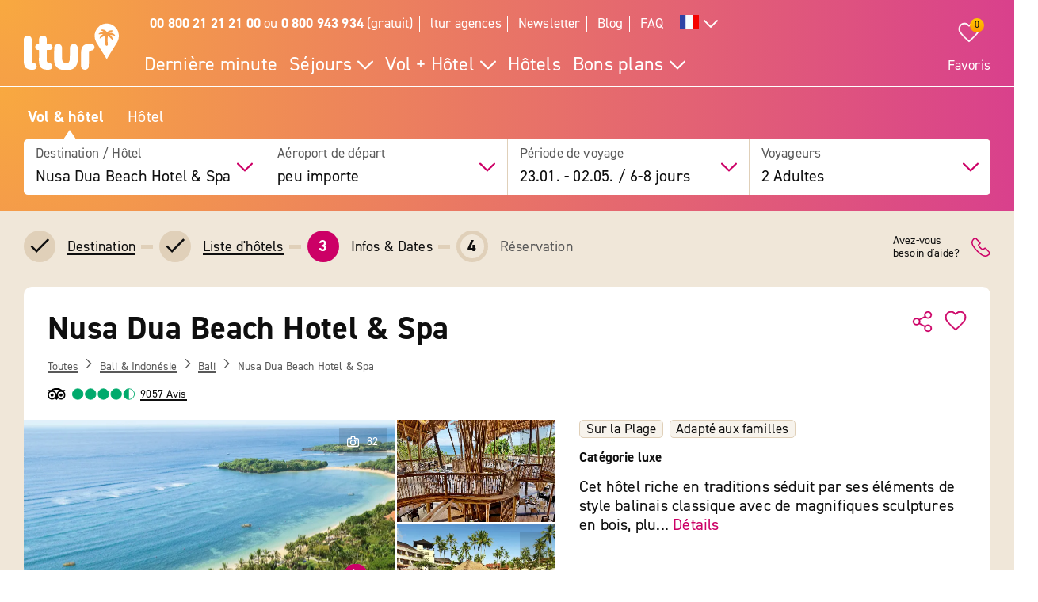

--- FILE ---
content_type: text/css
request_url: https://www.ltur.com/assets/2019/bundles/lturapp/css/layout2019/hotel-detail-uncritical.css?v=11afb73b57
body_size: 55817
content:
blockquote,dd,dl,fieldset,figure,h1,h2,h3,h4,h5,h6,hr,legend,ol,p,pre,ul{margin:0;padding:0}li>ol,li>ul{margin-bottom:0}table{border-collapse:collapse;border-spacing:0}fieldset{min-width:0;border:0}address,blockquote,dl,fieldset,figure,h1,h2,h3,h4,h5,h6,hr,ol,p,pre,table,ul{margin-bottom:1.5rem}dd,ol,ul{margin-left:1.5rem}@font-face{font-family:din-2014;src:url(/bundles/lturapp/css/fonts/din-2014-regular.woff2) format("woff2"),url(/bundles/lturapp/css/fonts/din-2014-regular.woff) format("woff");font-weight:400;font-style:normal;font-display:swap}@font-face{font-family:din-2014;src:url(/bundles/lturapp/css/fonts/din-2014-bold.woff2) format("woff2"),url(/bundles/lturapp/css/fonts/din-2014-bold.woff) format("woff");font-weight:700;font-style:normal;font-display:swap}@font-face{font-family:din-2014;src:url(/bundles/lturapp/css/fonts/din-2014-heavy.woff2) format("woff2"),url(/bundles/lturapp/css/fonts/din-2014-heavy.woff) format("woff");font-weight:900;font-style:normal;font-display:swap}@font-face{font-family:roboto;src:url(/bundles/lturapp/css/fonts/roboto-bold.woff2) format("woff2"),url(/bundles/lturapp/css/fonts/roboto-bold.woff) format("woff");font-weight:400;font-style:normal;font-display:swap}/*! normalize.css v7.0.0 | MIT License | github.com/necolas/normalize.css */@keyframes placeHolderShimmer{0%{background-position:100% 0}to{background-position:-100% 0}}@keyframes slideInDown{0%{transform:translate3d(0,-200%,0);visibility:visible}to{transform:translate3d(0,0,0)}}@keyframes slideOutUp{0%{transform:translate3d(0,0,0)}to{visibility:hidden;transform:translate3d(0,-200%,0)}}@keyframes slide-next{0%,to{transform:translateX(0);opacity:1}50%{opacity:0}70%{transform:translateX(-80%)}}@keyframes slide-prev{0%,to{transform:translateX(0);opacity:1}50%{opacity:0}70%{transform:translateX(50%)}}@keyframes loader-bounce-animation{0%,80%,to{transform:scale(0)}40%{transform:scale(1)}}@keyframes marquee{0%{transform:translate(0,0)}to{transform:translate(-100%,0)}}@keyframes bounceInUp{0%,60%,75%,90%,to{animation-timing-function:cubic-bezier(.215,.61,.355,1)}0%{opacity:0;transform:translate3d(0,3000px,0)}60%{opacity:1;transform:translate3d(0,-20px,0)}75%{transform:translate3d(0,10px,0)}90%{transform:translate3d(0,-5px,0)}to{transform:translate3d(0,0,0)}}@keyframes shake{0%,to{transform:translate3d(0,0,0)}10%,30%,50%,70%,90%{transform:translate3d(-10px,0,0)}20%,40%,60%,80%{transform:translate3d(10px,0,0)}}article,aside,details,figcaption,figure,footer,header,main,menu,nav,section{display:block}h1{font-size:2em}figure{margin:1em 40px}hr{box-sizing:content-box;height:0;overflow:visible}code,kbd,pre,samp{font-family:monospace,monospace;font-size:1em}a{background-color:transparent;-webkit-text-decoration-skip:objects}abbr[title]{border-bottom:none;-webkit-text-decoration:underline dotted;text-decoration:underline dotted}b,strong{font-weight:bolder}dfn{font-style:italic}mark{background-color:#ff0;color:#000}small{font-size:80%}sub,sup{line-height:0;position:relative;vertical-align:baseline}sub{font-size:75%;bottom:-.25em}sup{font-size:70%;top:-.9em}audio,canvas,video{display:inline-block}audio:not([controls]){display:none;height:0}img{border-style:none;max-width:100%;font-style:italic;vertical-align:middle}svg:not(:root){overflow:hidden}button,input,optgroup,select,textarea{font-size:100%;line-height:1.15;margin:0}button,input{overflow:visible}button,select{text-transform:none}[type=reset],[type=submit],button,html [type=button]{-webkit-appearance:button}[type=button]::-moz-focus-inner,[type=reset]::-moz-focus-inner,[type=submit]::-moz-focus-inner,button::-moz-focus-inner{border-style:none;padding:0}[type=button]:-moz-focusring,[type=reset]:-moz-focusring,[type=submit]:-moz-focusring,button:-moz-focusring{outline:1px dotted ButtonText}fieldset{padding:.35em .75em .625em}legend{color:inherit;display:table;max-width:100%;white-space:normal}progress{display:inline-block;vertical-align:baseline}textarea{overflow:auto}[type=checkbox],[type=radio],legend{box-sizing:border-box;padding:0}[type=number]::-webkit-inner-spin-button,[type=number]::-webkit-outer-spin-button{height:auto}[type=search]{-webkit-appearance:textfield;outline-offset:-2px}[type=search]::-webkit-search-cancel-button,[type=search]::-webkit-search-decoration{-webkit-appearance:none}summary{display:list-item}[hidden],a span.blacktext::after,a.black span.blacktext::after,template{display:none}img[height],img[width]{max-width:none}table{width:100%}button{border:0;cursor:pointer}input,input[type=search],select,textarea{appearance:none}select::-ms-expand{display:none}input,select,textarea{width:100%;padding:.5rem .45rem;color:#0f0f0f;background-color:#fff;border-radius:4px;border:1px solid #e0d0b9;transition:all .2s ease;outline:0}input:active,input:focus,input:hover,select:active,select:focus,select:hover,textarea:active,textarea:focus,textarea:hover{box-shadow:0 0 5px 0 rgba(15,15,15,.1);border-color:#e0d0b9}input::placeholder,select::placeholder,textarea::placeholder{color:#d4d4d4}input:disabled,input:disabled:active,input:disabled:focus,input:disabled:hover,select:disabled,select:disabled:active,select:disabled:focus,select:disabled:hover,textarea:disabled,textarea:disabled:active,textarea:disabled:focus,textarea:disabled:hover{opacity:.9;color:#d4d4d4;border-color:#e0d0b9;background-color:#f7f7f7;box-shadow:none}.is-valid input,.is-valid select,.is-valid textarea{border-color:#9ccc18}.is-error input,.is-error select,.is-error textarea{border-color:#ff1935;background-color:#ffe8eb}input,select{height:2.4rem}.input-payment{height:2.4rem;border:1px solid #e0d0b9;border-radius:4px}.input-payment iframe{border:0}.input-payment.valid{border:1px solid #9ccc18}.input-payment.invalid{border:1px solid #ff1935}.u-h1,.u-h2,.u-h3,.u-h4,.u-h5,.u-h6,h1,h2,h3,h4,h5,h6{margin-bottom:.75rem;line-height:1;font-weight:700}h1{font-size:2.0736rem}h2{font-size:1.44rem}h3{font-size:1.2rem}h4{font-size:1rem}h5,small{font-size:.8333333333rem}h6{font-size:.6944444444rem}.u-h1{font-size:2.0736rem!important}.u-h2{font-size:1.44rem!important}.u-h3{font-size:1.2rem!important}.u-h4{font-size:1rem!important}.u-h5{font-size:.8333333333rem!important}.u-h6{font-size:.6944444444rem!important}.u-h1,.u-h2,.u-h3,.u-h4,.u-h5,.u-h6{display:block}.headline-no-margin{margin-bottom:0}h1#headline{hyphens:auto}embed,iframe{width:100%;height:500px}a{color:#c06}a,a.black{text-decoration:none;cursor:pointer}a span.blacktext,a.black span.blacktext{color:#0f0f0f;font-weight:400}a span.blacktext :not(svg):not(img):not(picture):not(source)::after,a.black span.blacktext :not(svg):not(img):not(picture):not(source)::after{display:none}.c-btn--inverted :not(svg):not(img):not(picture):not(source),.c-link--primary :not(svg):not(img):not(picture):not(source),.c-link--secondary :not(svg):not(img):not(picture):not(source),.c-link-icon :not(svg):not(img):not(picture):not(source),a.black:not(.c-btn):not(.c-link--secondary):not(.no-link-hover-effect):not(.multi-line):not(.ubsf_maps-link):not(.ubsf_locations-list-item):not(.ubsf_location-page-link):not(.ubsf_details-directions-link):not(.ubsf_phone-link) :not(svg):not(img):not(picture):not(source),a:not(.c-btn):not(.c-link--secondary):not(.no-link-hover-effect):not(.multi-line):not(.ubsf_maps-link):not(.ubsf_locations-list-item):not(.ubsf_location-page-link):not(.ubsf_details-directions-link):not(.ubsf_phone-link) :not(svg):not(img):not(picture):not(source){display:inline-block;position:relative}a.black:not(.c-btn):not(.c-link--secondary):not(.no-link-hover-effect):not(.multi-line):not(.ubsf_maps-link):not(.ubsf_locations-list-item):not(.ubsf_location-page-link):not(.ubsf_details-directions-link):not(.ubsf_phone-link) :not(svg):not(img):not(picture):not(source)::after,a:not(.c-btn):not(.c-link--secondary):not(.no-link-hover-effect):not(.multi-line):not(.ubsf_maps-link):not(.ubsf_locations-list-item):not(.ubsf_location-page-link):not(.ubsf_details-directions-link):not(.ubsf_phone-link) :not(svg):not(img):not(picture):not(source)::after{content:"";width:0;position:absolute;left:0;bottom:0;height:2px;background:currentColor;transition:.2s width ease}@media (max-width:63.99em){a.black:not(.c-btn):not(.c-link--secondary):not(.no-link-hover-effect):not(.multi-line):not(.ubsf_maps-link):not(.ubsf_locations-list-item):not(.ubsf_location-page-link):not(.ubsf_details-directions-link):not(.ubsf_phone-link) :not(svg):not(img):not(picture):not(source)::after,a:not(.c-btn):not(.c-link--secondary):not(.no-link-hover-effect):not(.multi-line):not(.ubsf_maps-link):not(.ubsf_locations-list-item):not(.ubsf_location-page-link):not(.ubsf_details-directions-link):not(.ubsf_phone-link) :not(svg):not(img):not(picture):not(source)::after{width:auto}}a.black:not(.c-btn):not(.c-link--secondary):not(.no-link-hover-effect):not(.multi-line):not(.ubsf_maps-link):not(.ubsf_locations-list-item):not(.ubsf_location-page-link):not(.ubsf_details-directions-link):not(.ubsf_phone-link):hover :not(svg):not(img):not(picture):not(source)::after,a:not(.c-btn):not(.c-link--secondary):not(.no-link-hover-effect):not(.multi-line):not(.ubsf_maps-link):not(.ubsf_locations-list-item):not(.ubsf_location-page-link):not(.ubsf_details-directions-link):not(.ubsf_phone-link):hover :not(svg):not(img):not(picture):not(source)::after{width:100%}.c-btn--inverted:active::after :not(svg):not(img):not(picture):not(source)::after,.c-link--primary:active::after :not(svg):not(img):not(picture):not(source)::after,.c-link-icon:active::after :not(svg):not(img):not(picture):not(source)::after,a.black:not(.c-btn):not(.c-link--secondary):not(.no-link-hover-effect):not(.multi-line):not(.ubsf_maps-link):not(.ubsf_locations-list-item):not(.ubsf_location-page-link):not(.ubsf_details-directions-link):not(.ubsf_phone-link):active::after :not(svg):not(img):not(picture):not(source)::after,a:not(.c-btn):not(.c-link--secondary):not(.no-link-hover-effect):not(.multi-line):not(.ubsf_maps-link):not(.ubsf_locations-list-item):not(.ubsf_location-page-link):not(.ubsf_details-directions-link):not(.ubsf_phone-link):active::after :not(svg):not(img):not(picture):not(source)::after{width:0}a span,a.black span{display:inline-block}a span:active,a.black,a.black span:active,a.black:active,a:active{color:#0f0f0f}a.multi-line{color:#0f0f0f!important;display:inline!important}.underline{width:100%;background-image:linear-gradient(transparent calc(100% - 1px),#000 1px);background-repeat:no-repeat;background-size:0 100%;transition:background-size 1s}.multi-line:hover .underline{background-size:100% 100%}.u-color-magenta,a.black .c-signpost-nav__link{color:#c06}ol,ul{margin-top:1rem;margin-bottom:1rem}ul{list-style-type:disc}@media not all and (min-resolution:.001dpcm){@supports (-webkit-appearance:none){body *{-webkit-overflow-scrolling:touch}}}@media (max-width:47.99em){.overflow-hidden{left:0;-webkit-overflow-scrolling:touch;position:fixed;top:0;width:100%;overflow:hidden}}p{text-align:left;margin-bottom:.75rem}.o-wrapper{padding-right:1.5rem;padding-left:1.5rem;margin-right:auto;margin-left:auto;max-width:1280px}.o-box:after,.o-media:after,.o-wrapper:after{content:""!important;display:block!important;clear:both!important}.o-layout{display:block;margin:0;padding:0;list-style:none;margin-left:-1.5rem;font-size:0}.o-layout__item{box-sizing:border-box;display:inline-block;vertical-align:top;width:100%;padding-left:1.5rem;font-size:16px;font-size:1rem}.o-layout--flush{margin-left:0}.o-layout--flush>.o-layout__item{padding-left:0}.o-layout--tiny{margin-left:-.375rem}.o-layout--tiny>.o-layout__item{padding-left:.375rem}.o-layout--small{margin-left:-.75rem}.o-layout--small>.o-layout__item{padding-left:.75rem}.o-layout--large{margin-left:-3rem}.o-layout--large>.o-layout__item{padding-left:3rem}.o-layout--huge{margin-left:-6rem}.o-layout--huge>.o-layout__item{padding-left:6rem}.o-layout--middle>.o-layout__item{vertical-align:middle}.o-layout--bottom>.o-layout__item{vertical-align:bottom}.o-layout--stretch{display:flex;flex-wrap:wrap}.o-layout--stretch>.o-layout__item{display:flex}.o-layout--stretch.o-layout--center{justify-content:center}.o-layout--stretch.o-layout--right{justify-content:flex-end}.o-layout--stretch.o-layout--left{justify-content:flex-start}.o-layout--center{text-align:center}.o-layout--right{text-align:right}.o-layout--center>.o-layout__item,.o-layout--left,.o-layout--left>.o-layout__item,.o-layout--right>.o-layout__item{text-align:left}.o-layout--reverse{direction:rtl}.o-layout--reverse>.o-layout__item{direction:ltr}.o-layout--auto>.o-layout__item{width:auto}.o-media,.o-media__img>img{display:block}.o-media__img{float:left;margin-right:1.5rem}.o-media__body{overflow:hidden;display:block}.o-media__body,.o-media__body>:last-child{margin-bottom:0}.o-media--flush>.o-media__img{margin-right:0;margin-left:0}.o-media--tiny>.o-media__img{margin-right:.375rem}.o-media--tiny.o-media--reverse>.o-media__img{margin-right:0;margin-left:.375rem}.o-media--small>.o-media__img{margin-right:.75rem}.o-media--small.o-media--reverse>.o-media__img{margin-right:0;margin-left:.75rem}.o-media--large>.o-media__img{margin-right:3rem}.o-media--large.o-media--reverse>.o-media__img{margin-right:0;margin-left:3rem}.o-media--huge>.o-media__img{margin-right:6rem}.o-media--huge.o-media--reverse>.o-media__img{margin-right:0;margin-left:6rem}.o-media--reverse>.o-media__img{float:right;margin-right:0;margin-left:1.5rem}.o-flag{display:table;width:100%;border-spacing:0}.o-flag__body,.o-flag__img{display:table-cell;vertical-align:middle}.o-flag__img{width:1px;padding-right:1.5rem}.o-flag__img>img{max-width:none}.o-flag__body{width:auto}.o-flag__body,.o-flag__body>:last-child{margin-bottom:0}.o-flag--flush>.o-flag__img{padding-right:0;padding-left:0}.o-flag--tiny>.o-flag__img{padding-right:.375rem}.o-flag--tiny.o-flag--reverse>.o-flag__img{padding-right:0;padding-left:.375rem}.o-flag--small>.o-flag__img{padding-right:.75rem}.o-flag--small.o-flag--reverse>.o-flag__img{padding-right:0;padding-left:.75rem}.o-flag--large>.o-flag__img{padding-right:3rem}.o-flag--large.o-flag--reverse>.o-flag__img{padding-right:0;padding-left:3rem}.o-flag--huge>.o-flag__img{padding-right:6rem}.o-flag--huge.o-flag--reverse>.o-flag__img{padding-right:0;padding-left:6rem}.o-flag--reverse{direction:rtl}.o-flag--reverse>.o-flag__body,.o-flag--reverse>.o-flag__img{direction:ltr}.o-flag--reverse>.o-flag__img{padding-right:0;padding-left:1.5rem}.o-flag--top>.o-flag__body,.o-flag--top>.o-flag__img{vertical-align:top}.o-flag--bottom>.o-flag__body,.o-flag--bottom>.o-flag__img{vertical-align:bottom}.o-list-bare{list-style:none}.o-list-bare,.o-list-bare__item{margin-left:0}.o-list-inline{margin-left:0;list-style:none}.o-list-inline__item{display:inline-block}.o-box{display:block;padding:1.5rem}.o-box>:last-child{margin-bottom:0}.o-box--tiny,.o-table--tiny td,.o-table--tiny th{padding:.375rem}.o-box--small,.o-table--small td,.o-table--small th{padding:.75rem}.o-box--large,.o-table--large td,.o-table--large th{padding:3rem}.o-box--huge,.o-table--huge td,.o-table--huge th{padding:6rem}.o-ratio{position:relative;display:block}.o-ratio:before{content:"";display:block;width:100%;padding-bottom:100%}.o-ratio>embed,.o-ratio>iframe,.o-ratio>object,.o-ratio__content{position:absolute;top:0;bottom:0;left:0;height:100%;width:100%}.o-ratio--2\:1:before{padding-bottom:50%}.o-ratio--4\:3:before{padding-bottom:75%}.o-ratio--16\:9:before{padding-bottom:56.25%}.o-ratio--img-contain>.o-ratio__content:before{height:auto;margin:auto;max-height:100%;max-width:100%;width:auto}.o-crop{position:relative;display:block;overflow:hidden}.o-crop__content{position:absolute;top:0;left:0;max-width:none}.o-crop__content--left-top{left:0}.o-crop__content--left-center{top:50%;transform:translateY(-50%)}.o-crop__content--left-bottom{top:auto;bottom:0}.o-crop__content--right-top{right:0;left:auto}.o-crop__content--right-center{top:50%;right:0;left:auto;transform:translateY(-50%)}.o-crop__content--right-bottom{top:auto;right:0;bottom:0;left:auto}.o-crop__content--center-top{left:50%;transform:translateX(-50%)}.o-crop__content--center,.o-crop__content--center-center{top:50%;left:50%;transform:translate(-50%,-50%)}.o-crop__content--center-bottom{top:auto;bottom:0;left:50%;transform:translateX(-50%)}.o-crop--2\:1{padding-bottom:50%}.o-crop--4\:3{padding-bottom:75%}.o-crop--16\:9{padding-bottom:56.25%}.o-crop--fill>.o-crop__content{min-height:100%;min-width:100%}.o-table{width:100%}.o-pack,.o-table--fixed{table-layout:fixed}.o-pack{width:100%;margin-left:0;display:table}.o-pack__item{display:table-cell;vertical-align:top}.c-footer-bottom li,.o-pack--middle>.o-pack__item{vertical-align:middle}.o-pack--bottom>.o-pack__item{vertical-align:bottom}.o-pack--auto{table-layout:auto}.o-pack--tiny{border-spacing:.375rem}.o-pack--small{border-spacing:.75rem}.o-pack--default{border-spacing:1.5rem}.o-pack--large{border-spacing:3rem}.o-pack--huge{border-spacing:6rem}.o-pack--reverse{direction:rtl}.o-pack--reverse>.o-pack__item{direction:ltr}.o-box--space-tiny:not(:last-child),.o-box:not(:last-child){margin-bottom:.375rem}@media (max-width:47.99em){.o-box{padding:.75rem}}.o-box--flush{padding:0}@media (min-width:48em){.o-box--flush\@from-tablet{padding:0}}@media (max-width:47.99em){.o-box--flush-horizontal\@until-tablet{padding-left:0;padding-right:0}.o-box--flush-top\@until-tablet{padding-top:0}}.o-box--radius{border-radius:10px}.o-box--radius-small{border-radius:5px}@media (max-width:63.99em){.o-box--radius-small\@until-desktop{border-radius:5px}.o-box--radius-none\@until-desktop{border-radius:0}}.o-disturber-text{background-color:#9ccc18;display:inline-block;max-width:10rem;padding:.375rem;border-radius:5px;transform:rotate(-7deg);color:#fff}@media (min-width:64em){.o-disturber-text{max-width:14rem}}.o-disturber-image{display:inline-block}.o-disturber-image img{max-width:6rem;height:auto}.o-flex-media,.o-flex-media-horizontal{display:flex}.o-flex-media-horizontal--reverse{justify-content:flex-end}.o-flex-media__figure{flex-shrink:0;margin-right:.75rem}.o-flex-media__body{flex:0 1 auto;margin-bottom:0}.o-flex-media__body :last-child{margin-bottom:0}.o-flex-media--center{align-items:center}.o-flex-media--reverse{align-items:flex-end}.o-flex-media--reverse>.o-flex-media__figure{order:1;margin-left:.75rem;margin-right:0}.o-hr{width:100%;height:1px;margin-top:.75rem;margin-bottom:.75rem}.o-icon{width:1rem;height:1rem;fill:currentColor}.o-icon--logo{width:100%;height:2rem;fill:#c06}.o-icon--giga{padding:1px;width:3rem;height:3rem}.o-icon--mega{width:2rem;height:2rem}.o-icon--mega--giga{width:4rem;height:4rem}.o-icon--ultra{width:1.7rem;height:1.7rem}.o-icon--terra{width:5rem;height:5rem}.o-icon--huge{width:1.4rem;height:1.4rem}.o-icon--large{width:1.2rem;height:1.2rem}.o-icon--small{padding:1px;width:1rem;height:1rem}.o-icon--tiny{width:.6rem;height:.6rem}.o-icon--milli{width:.3rem;height:.3rem}@media (min-width:48em){.o-image-left{float:left;padding-right:1.5rem}.o-image-right{float:right;padding-left:1.5rem}}@media (max-width:47.99em){.o-image-left,.o-image-right{padding-bottom:1.5rem}}.o-layout{margin-bottom:-1.5rem}.o-layout>.o-layout__item{margin-bottom:1.5rem}.o-layout--flush,.o-layout--flush>.o-layout__item{margin-bottom:0}.o-layout--tiny{margin-bottom:-.375rem}.o-layout--tiny>.o-layout__item{margin-bottom:.375rem}.o-layout--small{margin-bottom:-.75rem}.o-layout--small>.o-layout__item{margin-bottom:.75rem}.o-layout--large{margin-bottom:-3rem}.o-layout--large>.o-layout__item{margin-bottom:3rem}.o-layout--huge{margin-bottom:-6rem}.o-layout--huge>.o-layout__item{margin-bottom:6rem}.o-layout .o-layout__spacing-landing-page-sides,.o-layout__spacing-headline-sides{padding-right:.75rem;padding-left:.75rem}@media (min-width:64em){.o-layout__spacing-headline-sides{padding-right:0;padding-left:0}}@media (min-width:64em){.o-layout .o-layout__spacing-landing-page-sides:first-child{padding-left:0}}@media (max-width:63.99em){.o-layout .o-layout__spacing-landing-page-sides-flush{padding-right:0;padding-left:0}}.o-loader__wrapper{width:60px}.o-split{display:flex;justify-content:space-between}.o-split--align-end{justify-content:flex-end}@media (min-width:48em){.o-split--align-bottom\@from-tablet{align-items:flex-end}}@media (max-width:47.99em){.o-split--column\@until-tablet{flex-direction:column}}@media (max-width:63.99em){.o-split--column\@until-desktop{flex-direction:column}}.o-split--spacing{margin-bottom:.75rem}.o-split__item>*{margin-bottom:0}@media (max-width:47.99em){.o-split--reverse\@until-tablet .o-split__item:first-child{order:1}}@media (max-width:63.99em){.o-split--reverse\@until-desktop .o-split__item:first-child{order:1}}.o-split__item--align-end{margin-left:auto}@media (max-width:47.99em){.o-split__item--full\@until-tablet{width:100%}}.o-sun-rating{display:inline-flex;padding:3px 0}.o-sun-rating__svg-container{display:flex;align-items:center;padding-right:.1875rem}.o-sun-rating__svg-container:last-child{padding-right:.1875rem}.o-sun-rating__svg-container-disabled svg g{fill:#595959}.o-sun-rating-container{width:100%}.o-sun-rating-flex{display:flex;flex-direction:row;height:21px}.o-sun-rating-count{flex:1;margin-left:auto;text-align:right}.o-sun-rating-count span{font-size:16px}.o-sun-rating-count-bar{flex:6;margin-left:10px;margin-right:10px;background-color:#f0e7d9}.o-sun-rating-count-bar div{height:100%;background-color:#0060ac}.o-table-presentation{display:flex;flex-direction:column;width:100%}.o-table-presentation__tr{display:flex}.o-table-presentation__td:not(.o-table-presentation__foot-td),.o-table-presentation__th{flex-grow:1}.o-table-presentation__head{margin-top:.75rem}.o-table-presentation__foot .o-table-presentation__tr{justify-content:space-between}.o-table-presentation--tiny .o-table-presentation__td:not(.o-table-presentation__nested-td),.o-table-presentation--tiny .o-table-presentation__th{padding:.375rem 0}@media (min-width:64em){.o-table-presentation--tiny .o-table-presentation__td:not(.o-table-presentation__nested-td),.o-table-presentation--tiny .o-table-presentation__th{padding:.375rem}.o-table-presentation--tiny .o-table-presentation__td:not(.o-table-presentation__nested-td):first-child,.o-table-presentation--tiny .o-table-presentation__th:first-child{padding-top:.375rem;padding-right:.375rem;padding-bottom:.375rem;padding-left:0}.o-table-presentation--tiny .o-table-presentation__td:not(.o-table-presentation__nested-td):last-child,.o-table-presentation--tiny .o-table-presentation__th:last-child{padding:.375rem 0}}.o-table-presentation--small .o-table-presentation__td:not(.o-table-presentation__nested-td),.o-table-presentation--small .o-table-presentation__th{padding:.75rem 0}@media (min-width:48em){.o-table-presentation--small .o-table-presentation__td:not(.o-table-presentation__nested-td),.o-table-presentation--small .o-table-presentation__th{padding:.75rem}.o-table-presentation--small .o-table-presentation__td:not(.o-table-presentation__nested-td):first-child,.o-table-presentation--small .o-table-presentation__th:first-child{padding-top:.75rem;padding-right:.75rem;padding-bottom:.75rem;padding-left:0}.o-table-presentation--small .o-table-presentation__td:not(.o-table-presentation__nested-td):last-child,.o-table-presentation--small .o-table-presentation__th:last-child{padding:.75rem 0}}.o-table-presentation__nested-td{display:flex}.o-table-presentation--split .o-table-presentation__nested-td:last-child .o-table-presentation__td:last-child,.o-table-presentation--split .o-table-presentation__td:last-child,.o-table-presentation--split .o-table-presentation__th:last-child{text-align:right}.o-table-presentation--split .o-table-presentation__nested-td .o-table-presentation__td{text-align:left}.o-table-presentation--justify-end .o-table-presentation__td:not(:first-child),.o-table-presentation--justify-end .o-table-presentation__th:not(:first-child){text-align:right}.o-table-presentation--justify-end .o-table-presentation__nested-td .o-table-presentation__td:first-child{text-align:right}@media (max-width:47.99em){.o-table-presentation--responsive\@mobile .o-table-presentation__head{display:none}.o-table-presentation--responsive\@mobile .o-table-presentation__tr{flex-direction:column}.o-table-presentation--responsive\@mobile .o-table-presentation__tr.o-table-presentation__foot-tr,.o-table-presentation--responsive\@mobile .o-table-presentation__tr.o-table-presentation__non-responsive-tr{flex-direction:row}.o-table-presentation--responsive\@mobile .o-table-presentation__td{flex-grow:0}.o-table-presentation--responsive\@mobile .o-table-presentation__nested-td{justify-content:space-between}.o-table-presentation--responsive\@mobile.o-table-presentation--tiny .o-table-presentation__tr{padding-top:.375rem;padding-bottom:.375rem}.o-table-presentation--responsive\@mobile.o-table-presentation--small .o-table-presentation__tr{padding-top:.75rem;padding-bottom:.75rem}.o-table-presentation--responsive\@mobile.o-table-presentation--small .o-table-presentation__td,.o-table-presentation--responsive\@mobile.o-table-presentation--tiny .o-table-presentation__td{padding-top:0;padding-bottom:0}}.o-teaser-footer{width:100%;margin-top:auto;padding:.75rem;border-top:1px solid #f0e7d9;font-size:.8333333333rem}@media (min-width:48em)and (max-width:63.99em){.o-teaser-footer{right:0;padding-left:.75rem;padding-right:.75rem}}.o-wrapper{position:relative}@media (max-width:63.99em){.o-wrapper{padding-left:.75rem;padding-right:.75rem}}@media (max-width:47.99em){.o-wrapper--small\@until-tablet{padding-left:.75rem;padding-right:.75rem}.o-wrapper--tiny\@until-tablet{padding-left:.375rem;padding-right:.375rem}}.o-wrapper--full{max-width:100%}.o-wrapper--flush{padding-left:0;padding-right:0}@media (max-width:63.99em){.o-wrapper--flush\@until-desktop{padding-left:0;padding-right:0}}@media (max-width:47.99em){.o-wrapper--flush\@until-tablet{padding-left:0;padding-right:0}}@media (min-width:64em){.o-wrapper--flush\@from-desktop{padding-left:0;padding-right:0}}@media (min-width:48em){.o-wrapper--flush\@from-tablet{padding-left:0;padding-right:0}}.c-accordion{margin-bottom:.375rem;border-radius:10px;background-color:#fff}.c-accordion:last-child{margin-bottom:0}.c-flyout .c-accordion{height:100%}.c-accordion--shadow{box-shadow:0 0 10px 0 rgba(0,0,1,.1)}.c-accordion--compressed{background-color:transparent;border-radius:0}.c-accordion--filter{margin-bottom:.375rem;border-radius:0!important;background-color:#fff}.c-accordion--filter:last-child{margin-bottom:0}.c-flyout .c-accordion--filter{height:100%}.c-accordion--radio{border-bottom:1px solid #f0e7d9;margin-bottom:1.125rem;padding-top:1.125rem;padding-bottom:1.125rem;border-radius:0}.c-accordion--radio:first-child{padding-top:0}.c-accordion--radio:last-child{border-bottom:0}.c-accordion--base{background-color:#f0e7d9}.c-accordion--pay{margin-left:-1.5rem;margin-right:-1.5rem}.c-accordion__btn-wrapper{display:flex}.c-accordion__btn{display:inline-flex;align-items:center;justify-content:center}.c-accordion-btn__icon-collapse{display:none}.c-accordion__headline{position:relative;display:flex;justify-content:flex-start;box-sizing:border-box;flex-direction:row;align-items:center;cursor:pointer;font-size:1.2rem;padding:.75rem 1.5rem}.c-accordion__headline.c-accordion__headline--flush{padding:0}.c-accordion__headline--empty{border-radius:10px;background-color:#f9f5f1;color:#c4a986;cursor:default}.c-accordion__headline--compressed{cursor:default;padding-left:0;padding-right:0}.c-accordion__headline--radio{padding:0}.c-accordion__headline-text{align-self:center;font-size:1.2rem;margin-bottom:0;font-weight:400}.c-accordion__headline-text:active{color:#0f0f0f}.c-accordion__headline-text--compressed,.c-burger-menu__sub-list--active span{font-weight:700}@media (max-width:47.99em){.c-accordion__headline-text--compressed{max-width:60%}}.c-accordion__headline-text--primary{color:#c06}.c-accordion__headline-text--secondary{color:#0f0f0f}.c-accordion__headline-text-wrapper{display:flex;width:100%;margin-left:1rem}@media (max-width:63.99em){.c-accordion__headline-text-wrapper{margin-left:.75rem}}@media (max-width:47.99em){.c-accordion__headline-text-wrapper{flex-direction:column-reverse}}@media (min-width:48em){.c-accordion__headline-text-wrapper{align-items:center}}@media (max-width:47.99em){.c-accordion__headline-text-wrapper .c-accordion__label-addition{font-size:1rem}}@media (min-width:48em){.c-accordion__headline-text-wrapper .c-accordion__label-addition{margin-left:auto}}.c-accordion__content{transition:max-height .4s cubic-bezier(0,1,0,1);box-sizing:border-box}.c-accordion__content--compressed{border-top:0}.c-accordion__content--radio{transition:none}.c-accordion__content--base{border-top:0}.c-accordion__content--select-fix{padding-bottom:1px}.c-accordion__body{padding:.375rem 1.5rem 1.5rem;border-top:1px solid #e0d0b9}.c-accordion__body--compressed{padding:.375rem 0 1.5rem}.c-accordion__body--frameless{border-top:0}.c-accordion--label-left .c-accordion__headline{justify-content:space-between;flex-direction:row-reverse}.c-accordion--label-left .c-accordion__headline--empty{justify-content:flex-start;flex-direction:row}.c-accordion--label-left .c-accordion__headline-text-wrapper{margin-left:0}.c-accordion--label-left .c-accordion__btn{left:auto}.c-accordion--child .c-accordion__headline-text-wrapper{margin-left:1.5rem}@media (max-width:63.99em){.c-accordion--child .c-accordion__headline-text-wrapper{margin-left:.75rem}}.c-accordion--label-default .c-accordion__headline{flex-direction:row}.c-accordion__toggle{opacity:0}.c-accordion__toggle:checked~.c-accordion__content--radio{margin-top:.75rem}.c-accordion__toggle:checked+.c-accordion__headline .c-accordion-btn__icon-expand{display:none}.c-accordion__toggle:checked+.c-accordion__headline .c-accordion-btn__icon-collapse{display:block}.c-accordion__toggle:not(:checked)~.c-accordion__content{max-height:0!important;overflow:hidden;display:none}.c-accordion__toggle-hidden{position:absolute;opacity:0;width:0;height:0}.c-accordion__action-text{font-size:1rem}.c-accordion--no-input .c-accordion__content{max-height:0;overflow:hidden}.c-accordion--no-input.is-open .c-accordion-btn__icon-expand{display:none}.c-accordion--no-input.is-open .c-accordion-btn__icon-collapse{display:block}.c-accordion--no-input.is-open .c-accordion__content{max-height:1000vh;transition:max-height .8s ease-in-out}.c-animated-bg{background:linear-gradient(to right,#d4d4d4 8%,#c7c7c7 18%,#d4d4d4 33%);color:transparent;position:relative;background-size:200% 100%;will-change:background-position}.is-animating .c-animated-bg,.js-tabs-content-item.is-active .c-animated-bg{animation-duration:1s;animation-fill-mode:forwards;animation-iteration-count:infinite;animation-name:placeHolderShimmer;animation-timing-function:linear}.c-animated-bg--white{background:linear-gradient(to right,#fff 8%,#f2f2f2 18%,#fff 33%);background-size:200% 100%}.c-control-arrow-wrapper{position:absolute;display:flex;flex-direction:column;justify-content:center;align-items:center;z-index:2;cursor:pointer}#control-arrow{cursor:pointer}.c-control-arrow-long-wrapper{justify-content:center;align-items:center;margin-top:-30px;display:flex}.c-control-arrow-wrapper--horz{flex-direction:row}.c-control-arrow-wrapper--vert{right:0;bottom:1.5rem;flex-direction:column-reverse}@media (max-width:47.99em){.c-control-arrow-wrapper--vert{bottom:2.5rem;flex-direction:row;width:100%;justify-content:space-between}}.c-control-arrow{position:relative;display:flex;align-items:center;justify-content:center;width:40px;height:40px;color:#c06}.c-control-arrow-wrapper--primary .c-control-arrow{overflow:hidden;background-color:#c06;color:#fff}.c-control-arrow-wrapper--primary .c-control-arrow::after{content:"";display:block;position:absolute;width:100%;height:100%;top:0;left:0;pointer-events:none;background-image:radial-gradient(circle,#b7005c 10%,transparent 10.01%);background-repeat:no-repeat;background-position:50%;transform:scale(10,10);opacity:0;transition:transform .5s,opacity .8s}.c-control-arrow-wrapper--primary .c-control-arrow:active::after{transform:scale(0,0);opacity:1;transition:0s}.c-control-arrow-wrapper--small .c-control-arrow{width:30px;height:30px}.c-control-arrow-wrapper--large .c-control-arrow{width:70px;height:70px}.c-control-arrow-long{width:40px;height:40px;bottom:-80px;color:#fff}@media (max-width:47.99em){.c-control-arrow-long{bottom:-60px}}.c-control-arrow-long--magenta{color:#c06}.c-control-arrow-wrapper--vert .c-control-arrow--right{border-bottom-left-radius:5px;border-bottom-right-radius:5px}@media (max-width:47.99em){.c-control-arrow-wrapper--vert .c-control-arrow--right{border-top-left-radius:0;border-bottom-left-radius:0;border-bottom-right-radius:5px;border-top-right-radius:5px}}.c-control-arrow-wrapper--vert.c-control-arrow-wrapper--small .c-control-arrow--right{border-bottom-left-radius:2px;border-bottom-right-radius:2px}@media (max-width:47.99em){.c-control-arrow-wrapper--vert.c-control-arrow-wrapper--small .c-control-arrow--right{border-top-left-radius:0;border-bottom-left-radius:0;border-bottom-right-radius:5px;border-top-right-radius:5px}}.c-control-arrow-wrapper--vert .c-control-arrow--left{border-top-left-radius:5px;border-top-right-radius:5px;margin-bottom:1px}@media (max-width:47.99em){.c-control-arrow-wrapper--vert .c-control-arrow--left{margin-bottom:0;border-top-left-radius:5px;border-bottom-left-radius:5px;border-bottom-right-radius:0;border-top-right-radius:0}}.c-control-arrow-wrapper--vert.c-control-arrow-wrapper--small .c-control-arrow--left{border-top-left-radius:2px;border-top-right-radius:2px}@media (max-width:47.99em){.c-control-arrow-wrapper--vert.c-control-arrow-wrapper--small .c-control-arrow--left{margin-bottom:0;border-top-left-radius:5px;border-bottom-left-radius:5px;border-bottom-right-radius:0;border-top-right-radius:0}}.c-arrow-list,.c-control-arrow-paging{font-size:.8333333333rem}.c-arrow-list{padding:.75rem;padding-right:0;background-color:#f7f3ec;border:1px solid #e0d0b9;border-radius:5px;white-space:nowrap;overflow-x:auto;overflow-y:hidden}.c-arrow-list__item{position:relative;margin-right:.75rem;padding-right:1.5rem}.c-arrow-list__item::after,.c-arrow-list__item::before{position:absolute;top:-.75rem;right:1px;width:0;height:0;content:"";z-index:2;border-left:1.25rem solid #f7f3ec;border-bottom:1.25rem solid transparent;border-top:1.25rem solid transparent}.c-arrow-list__item::after{border-left:1.25rem solid #e0d0b9;z-index:0;right:0}.c-arrow-list__item:last-child{margin-right:0;padding-right:.75rem}.c-arrow-list__item:last-child::after,.c-arrow-list__item:last-child::before{display:none}.c-arrow-sublist{margin-right:17px;margin-left:17px;font-size:.6944444444rem}.c-arrow-sublist__item{margin-bottom:.375rem;padding-bottom:.375rem;border-bottom:1px solid #e0d0b9}@media (max-width:47.99em){.c-arrow-sublist__item{margin-bottom:.75rem;padding-bottom:.75rem;margin-right:20px}}.c-arrow-sublist__item:last-child{margin-bottom:0;border-bottom:0;padding-bottom:0}.c-arrow-sublist__item-content{display:flex;justify-content:space-between}.c-arrow-sublist__input-wrapper{display:flex;max-width:50%;margin-bottom:0}.c-bg-img{background-repeat:no-repeat}.c-bg-img--right{background-position-x:100%}.c-best-price{position:absolute;left:0;bottom:0;width:100%;height:5px;background-color:#9ccc18}@media (max-width:47.99em){.c-best-price{height:3px}}.c-best-price-finder__btn{width:auto}.c-best-price-finder__table{display:flex;flex-flow:column nowrap;justify-content:space-between}.c-best-price-finder__table-compressed{margin:.75rem 0}.c-best-price-finder__content,.c-best-price-finder__content-compressed{margin:.75rem 1.5rem}.c-best-price-finder__icon-arrow{color:#c4a986}.c-best-price-finder__header{display:flex;align-items:center;padding:.75rem 1.5rem}@media (min-width:64em){.c-best-price-finder__header{font-size:.8333333333rem}}.c-best-price-finder__content--framed{border:1px solid #e0d0b9;border-radius:5px}.c-best-price-finder__button-container-compressed{display:flex;align-items:center;padding:0}.c-best-price-finder__arrow-container-compressed{width:100%;padding:.375rem;background-color:#f7f3ec;text-align:center}.c-best-price-finder__arrow-container{margin-left:auto}.c-best-price-finder__table-header{display:flex}.c-best-price-finder__header-cell{padding:.75rem 0;display:flex;justify-content:center;border-top:1px solid #e0d0b9;border-bottom:1px solid #e0d0b9;border-left:1px solid #e0d0b9;flex-grow:1}.c-best-price-finder__header-cell:first-child{border-left:0}.c-best-price-finder__table-row{display:flex;border-top:1px solid #e0d0b9}.c-best-price-finder__table-row:last-child{border-bottom:1px solid #e0d0b9}.c-best-price-finder__table-cell-compressed-first{display:flex;padding:.375rem 1.5rem .375rem .375rem;border-left:1px solid #e0d0b9;border-right:1px solid #e0d0b9}.c-best-price-finder__table-cell-compressed-last{position:relative;display:flex;align-items:center;justify-content:flex-end;flex-grow:1;padding-right:.375rem;text-align:right;border-right:1px solid #e0d0b9}.c-best-price-finder__legend{margin:.75rem 1.5rem}.c-best-price-finder__legend-compressed{display:flex;justify-content:flex-end;margin-top:.75rem;margin-bottom:.75rem}.c-best-price-finder__table-with-return{display:flex}.c-best-price-finder__date{font-size:1.2rem}.c-best-price-legend{display:flex;align-items:center}.c-best-price-legend__color-box{width:10px;height:10px;margin-right:.375rem;background:linear-gradient(to bottom,#ffc900 0,#ffac00 50%)}.c-best-price-legend__text{font-size:.6944444444rem}.c-box--white{background-color:#fff}.c-box--base{background-color:#f0e7d9}.c-box--transparent{background-color:rgba(255,255,255,.6)}.c-box--bg-img{background-size:30%}@media (max-width:47.99em){.c-box--bg-img{background-size:50%}}.c-box-form-headline,.c-box-header,.c-box-headline{margin-bottom:.75rem}@media (max-width:47.99em){.c-box-form-headline,.c-box-header,.c-box-headline{margin-top:.75rem}}.c-box-form-headline{font-weight:400}@media (max-width:47.99em){.c-box-form-headline{margin-left:.75rem}}@media (min-width:48em){.c-box-form-headline{margin-left:1.5rem}}.c-bubble{display:flex;align-items:center;justify-content:center;background-color:#f7f3ec;border-radius:10px;width:1.8rem;color:#595959}@media (min-width:64em){.c-burger-menu{box-shadow:0 0 4px 0 rgba(15,15,15,.2);visibility:hidden;opacity:0;height:0;position:absolute;top:100%;margin-top:-.375rem;padding:1rem;background-color:#fff;border-top-right-radius:5px;border-bottom-left-radius:5px;border-bottom-right-radius:5px}.c-nav-primary__item.active .c-burger-menu,.c-nav-primary__item:hover .c-burger-menu{visibility:visible;opacity:1;height:auto}.c-burger-menu.is-wide{left:0;width:100%}.is-sticky .c-burger-menu{margin-top:-.75rem}}@media (max-width:63.99em){.c-burger-menu{transition:max-height .3s cubic-bezier(0,1,0,1) 0s;will-change:max-height;overflow:hidden;max-height:0}.c-burger-menu.open{transition:max-height .5s ease-out 0s;will-change:max-height;border-bottom:1px solid #e0d0b9}}.c-burger-menu__list{display:block;margin:0;padding:0;list-style:none}@media (min-width:64em){.c-burger-menu__list{margin-left:-1.5rem}.c-burger-menu__list:not(.is-column){display:flex;flex-wrap:wrap}.c-burger-menu__list.is-column{column-count:2;max-width:500px}.c-burger-menu__list.is-column--single{column-count:1}.c-burger-menu__list-item{flex:1 0 auto;box-sizing:border-box;padding-left:1.5rem}.c-burger-menu__list-item.is-single{flex:0 0 auto;margin-top:1.5rem}.is-column .c-burger-menu__list-item{display:inline-block;width:100%}.c-burger-menu__list-item>.is-last{border-bottom:0;padding-bottom:0}}.c-burger-menu__list-text{white-space:nowrap}@media (max-width:63.99em){.c-burger-menu__list-text.is-colored,.is-column .c-burger-menu__list-text{color:#c06}.c-burger-menu__list-link{display:flex;justify-content:space-between;align-items:center;padding:1rem 1.5rem;background-color:#f7f3ec;border-bottom:1px solid #e0d0b9}.c-burger-menu__list-link::after{display:none}.c-burger-menu__list-link :not(svg):not(img):not(picture):not(source)::after{display:none}.c-burger-menu__list-link.c-link-stacked{padding:1rem 1.5rem;color:#c06}}@media (min-width:64em){.c-burger-menu__list-link.c-link-stacked.is-last{border-bottom:0;padding-bottom:0}.c-burger-menu__list-link.c-link-stacked.is-colored{color:#c06}}.c-burger-menu__list-icon{display:none;transition:transform .5s ease 0s;will-change:transform;transform:rotate(0)}@media (max-width:63.99em){.c-burger-menu__list-icon{display:block}.is-active .c-burger-menu__list-icon{transition:transform .5s ease 0s;will-change:transform;transform:rotate(180deg)}}.c-burger-menu__list-special-icon{position:absolute;margin-left:-1.5rem;margin-top:-1.5rem;width:3rem;height:3rem}.c-burger-menu__list-special-icon-mobile{position:absolute;margin-left:.5rem;margin-top:-1.7rem;width:3rem;height:3rem}.c-burger-menu__special-icon-mobile{position:absolute;margin-left:.5rem;margin-top:-.5rem;width:1.5rem;height:1.5rem}.is-active .c-burger-menu__special-icon,.is-active .c-burger-menu__special-icon-mobile{display:none}.c-burger-menu__special-icon{position:absolute;margin-top:-1.5rem;width:1.5rem;height:1.5rem}.c-nav-primary__item.active .c-burger-menu__special-icon,.c-nav-primary__item:hover .c-burger-menu__special-icon{visibility:hidden}.c-burger-menu__sub-list{list-style:none;margin:0;padding:0}@media (max-width:63.99em){.c-burger-menu__sub-list{transition:max-height .5s ease 0s;will-change:max-height;overflow:hidden;max-height:0}}.c-burger-menu__sub-list-link{display:inline-block;margin-top:.5rem;font-size:.8333333333rem}@media (max-width:63.99em){.c-burger-menu__sub-list-link{width:100%;margin-top:0;padding:1rem 1.5rem;background-color:#f0e7d9;border-bottom:1px solid #e0d0b9}}.c-burger-menu__sub-list__selected--active{border-left:2px solid #c06;margin-left:-10px;margin-right:8px;margin-top:8px;height:20px}@media (min-width:20em)and (max-width:63.99em){.c-burger-menu__sub-list__selected--active{display:none}}.c-burger-menu__selected{display:flex}.c-burger-menu__selected--border{border-left:2px solid #0f0f0f;margin-left:-10px;margin-right:8px;margin-top:13px;height:20px}@media (min-width:20em)and (max-width:63.99em){.c-burger-menu__selected--border{display:none}}.c-burger-menu__sub-list--active{display:flex;border-left:none}@media (min-width:20em)and (max-width:63.99em){.c-burger-menu__sub-list--active{border-left:2px solid #c06}.c-burger-menu__sub-list--active a{cursor:default}.c-burger-menu__sub-list--active span{margin-left:0}.c-burger-menu__sub-list--active span::after{width:0!important}}.c-burger-menu__list-item--active{display:flex;border-left:none}.c-burger-menu__list-item--active span{font-weight:700}@media (min-width:20em)and (max-width:63.99em){.c-burger-menu__list-item--active{border-left:2px solid #c06}.c-burger-menu__list-item--active a{cursor:default}.c-burger-menu__list-item--active span{margin-left:0}.c-burger-menu__list-item--active span::after{width:0!important}}.c-burger-menu__sub-list-link--deactivated{color:#c06}.c-burger-menu__list-link--active{border-left:0;cursor:default;font-weight:700;display:inline-block;width:100%}@media (min-width:20em)and (max-width:63.99em){.c-burger-menu__list-link--active{border-left:2px solid #c06}}.c-burger-menu__list-link--active:hover{color:#0f0f0f!important}@media (max-width:63.99em){.c-burger-menu-button.is-open{border-left-color:transparent;z-index:100}.is-sticky .c-burger-menu-button.is-open{position:absolute;right:0;margin-right:-.75rem}}.c-burger-menu-button__icon{transition:all 1s ease 0s;will-change:all;position:relative;display:inline-block;height:1.4rem;width:1.625rem;margin-bottom:.75rem;font-size:10px;-webkit-user-select:none;user-select:none;cursor:pointer}.is-sticky .c-burger-menu-button__icon{margin-bottom:0}@media (min-width:48em){.is-sticky .c-burger-menu-button__icon{height:1.625rem}}@media (max-width:47.99em){.c-burger-menu-button__icon{height:1.4rem;width:1.8rem;margin-bottom:0}}.c-burger-menu-button__icon>span{position:absolute;width:100%;height:.2em;left:0;background-color:#fff;border-radius:2em;-webkit-tap-highlight-color:transparent;backface-visibility:hidden;transition:.2s ease-in-out}.is-open .c-burger-menu-button__icon>span{background-color:#0f0f0f}@media (min-width:48em){.c-burger-menu-button__icon>span:first-child{top:.5em}}@media (max-width:47.99em){.c-burger-menu-button__icon>span:first-child{top:.2em}}.is-open .c-burger-menu-button__icon>span:first-child{transform:rotate(45deg) translateX(.4em) translateY(1em)}@media (min-width:48em){.c-burger-menu-button__icon>span:nth-child(2){top:1.5em}}@media (max-width:47.99em){.c-burger-menu-button__icon>span:nth-child(2){top:1.2em}}.is-open .c-burger-menu-button__icon>span:nth-child(2){opacity:0}@media (min-width:48em){.c-burger-menu-button__icon>span:nth-child(3){top:2.5em}}@media (max-width:47.99em){.c-burger-menu-button__icon>span:nth-child(3){top:2.2em}}.is-open .c-burger-menu-button__icon>span:nth-child(3){transform:rotate(-45deg) translateX(.4em) translateY(-1em)}.is-open .c-burger-menu-button__text{visibility:hidden}.c-btn{overflow:hidden;background:linear-gradient(to bottom,#f4067e 0,#c06 50%);position:relative;display:flex;align-items:center;justify-content:center;padding:.6rem 1rem;border-radius:4px;color:#fff;cursor:pointer;flex-shrink:0}.c-btn::after{content:"";display:block;position:absolute;width:100%;height:100%;top:0;left:0;pointer-events:none;background-image:radial-gradient(circle,#b7005c 10%,transparent 10.01%);background-repeat:no-repeat;background-position:50%;transform:scale(10,10);opacity:0;transition:transform .5s,opacity .8s}.c-btn:active::after{transform:scale(0,0);opacity:1;transition:0s}.c-btn *{color:#fff;vertical-align:middle}.c-btn:hover{background:linear-gradient(to bottom,#c06 0,#c06 50%)}.c-btn:disabled{color:#595959;background:#d4d4d4}.c-btn:disabled::after,.c-btn:disabled:active::after{display:none}.c-btn:disabled :not(svg):not(img):not(picture):not(source)::after{display:none}.c-btn:disabled *{background:#d4d4d4}.c-btn:disabled:hover{color:#595959}.c-btn:disabled *,.c-btn:disabled:hover *{color:#595959;fill:#595959}.c-btn__icon{fill:#fff;margin-right:.75rem}.c-btn--base{overflow:hidden;background:#e0d0b9;color:#fff}.c-btn--base-touch::after,.c-btn--base::after{content:"";display:block;position:absolute;width:100%;height:100%;top:0;left:0;pointer-events:none;background-image:radial-gradient(circle,#f0e7d9 10%,transparent 10.01%);background-repeat:no-repeat;background-position:50%;transform:scale(10,10);opacity:0;transition:transform .5s,opacity .8s}.c-btn--base-touch:active::after,.c-btn--base:active::after,.c-btn--inverted:active::after,.c-btn--rating:active::after,.c-btn--secondary:active::after,.c-btn--transparent:active::after{transform:scale(0,0);opacity:1;transition:0s}.c-btn--base *{color:#fff}.c-btn--base:active:not(:disabled),.c-btn--base:hover:not(:disabled){color:#0f0f0f;background:#e0d0b9}.c-btn--base:active:not(:disabled) *,.c-btn--base:hover:not(:disabled) *{color:#0f0f0f;fill:#0f0f0f}@media (max-width:63.99em){.c-btn--base:active:not(:disabled) *,.c-btn--base:hover:not(:disabled) *{color:#fff;fill:#fff}}@media (hover:none)and (pointer:coarse){.c-btn--base:active:not(:disabled) *,.c-btn--base:hover:not(:disabled) *{color:#fff;fill:#fff}}.c-btn--base-touch{overflow:hidden;background:#e0d0b9;color:#fff}.c-btn--base-touch *{color:#fff}.c-btn--base-touch:active:not(:disabled),.c-btn--base-touch:hover:not(:disabled){color:#0f0f0f;background:#e0d0b9}.c-btn--base-touch:active:not(:disabled) *,.c-btn--base-touch:hover:not(:disabled) *{color:#fff;fill:#fff}.c-btn--secondary{overflow:hidden;background:linear-gradient(to bottom,#ffc900 0,#ffac00 50%);color:#c06;font-weight:700}.c-btn--secondary::after{content:"";display:block;position:absolute;width:100%;height:100%;top:0;left:0;pointer-events:none;background-image:radial-gradient(circle,#ffad00 10%,transparent 10.01%);background-repeat:no-repeat;background-position:50%;transform:scale(10,10);opacity:0;transition:transform .5s,opacity .8s}.c-btn--secondary *{color:#c06}.c-btn--secondary:hover:not(:disabled){background:#ffc900}.c-btn--secondary .c-btn__icon{fill:#c06}.c-btn--rating{overflow:hidden;background:#f7f3ec}.c-btn--rating::after{content:"";display:block;position:absolute;width:100%;height:100%;top:0;left:0;pointer-events:none;background-image:radial-gradient(circle,#004f8d 10%,transparent 10.01%);background-repeat:no-repeat;background-position:50%;transform:scale(10,10);opacity:0;transition:transform .5s,opacity .8s}.c-btn--rating:hover:not(:disabled){background:#0060ac}.c-btn--rating .c-btn__icon{fill:#fcd65a}.c-btn--icon{padding:.5rem;height:auto}.c-btn--icon.c-btn-small{padding:.375rem}.c-btn--fixed-small .c-btn__icon,.c-btn--icon .c-btn__icon{margin:0}.c-btn--fixed-small{width:24px;height:24px;border-radius:2px;padding:0}.c-btn--inverted{overflow:hidden;background:#fff;color:#c06}.c-btn--inverted::after{content:"";display:block;position:absolute;width:100%;height:100%;top:0;left:0;pointer-events:none;background-image:radial-gradient(circle,#f7f3ec 10%,transparent 10.01%);background-repeat:no-repeat;background-position:50%;transform:scale(10,10);opacity:0;transition:transform .5s,opacity .8s}.c-btn--inverted :not(svg):not(img):not(picture):not(source)::after{content:"";width:0;position:absolute;left:0;bottom:0;height:2px;background:currentColor;transition:.2s width ease}@media (max-width:63.99em){.c-btn--inverted :not(svg):not(img):not(picture):not(source)::after{width:auto}}.c-btn--inverted:hover :not(svg):not(img):not(picture):not(source)::after,.c-link--primary:hover :not(svg):not(img):not(picture):not(source)::after,.c-link--secondary:active::after :not(svg):not(img):not(picture):not(source)::after,.c-link-icon:hover :not(svg):not(img):not(picture):not(source)::after{width:100%}.c-btn--inverted *{color:#c06}.c-btn--inverted:hover:not(:disabled){background:#fff}.c-btn--inverted .c-btn__icon,.c-btn--transparent .c-btn__icon{fill:#c06}.c-btn--transparent{overflow:hidden;background:rgba(255,255,255,.75)}.c-btn--transparent::after{content:"";display:block;position:absolute;width:100%;height:100%;top:0;left:0;pointer-events:none;background-image:radial-gradient(circle,#fff 10%,transparent 10.01%);background-repeat:no-repeat;background-position:50%;transform:scale(10,10);opacity:0;transition:transform .5s,opacity .8s}.c-btn--transparent:hover{background:#fff}.c-btn--transparent:disabled,.c-btn--transparent:disabled:hover{background:rgba(255,255,255,.75)}.c-btn--transparent:disabled *,.c-btn--transparent:disabled:hover *{background:0 0}.c-btn--transparent *,.c-filter-overview--filter-tag .c-filter-overview--filter-delete svg{color:#c06}.c-btn--yellow{background-color:#ffac00!important}.c-btn--search{border-top-left-radius:0;border-bottom-left-radius:0;width:100%;height:100%}@media (max-width:47.99em){.c-btn--search{width:100%;height:100%}}@media (max-width:63.99em){.c-btn--search{border-top-right-radius:0}.is-extended .c-btn--search{border-bottom-left-radius:4px}}@media (max-width:63.99em)and (max-width:47.99em){.c-searchbox--hotel .c-btn--search{border-bottom-left-radius:4px}}@media (max-width:63.99em){.c-searchbox--hotel.is-extended .c-btn--search{border-bottom-left-radius:0}}@media (max-width:63.99em)and (max-width:47.99em){.c-searchbox--train-hotel.is-extended .c-btn--search{border-bottom-left-radius:0}.c-searchbox--train .c-btn--search{border-bottom-left-radius:4px}}@media (max-width:63.99em){.c-searchbox-grid--summary .c-btn--search{border-top-right-radius:4px}}@media (max-width:47.99em){.c-btn--full\@until-tablet{width:100%}}.c-btn--reverse .c-btn__icon{margin-right:0;margin-left:.75rem;order:1}.c-btn--tiny{padding:.375rem}.c-btn--bold{font-weight:700}.c-btn--full{width:100%}.c-btn--boxed{border-radius:0}.c-btn-is-loading{visibility:hidden}a.c-btn{display:inline-flex;text-decoration:none}@media (max-width:47.99em){.c-btn--booking{font-family:din-2014;font-size:20px}}#iadvize-container iframe,#optiRealPersonContent iframe,iframe[id^=iframe-notification]{border:0;z-index:22!important;right:37px;bottom:37px;position:fixed;width:294px;height:129px;-webkit-user-select:none;user-select:none}@media print{#iadvize-container iframe,#optiRealPersonContent iframe,iframe[id^=iframe-notification]{display:none}}.c-checkbox-input{display:flex;flex-direction:column;position:relative}.c-checkbox-input:not(:last-child){margin-bottom:.75rem}.c-checkbox-input.c-checkbox-input--horizontal{display:inline-block;margin-right:.75rem}.c-checkbox-input.c-checkbox-input--row{flex-direction:row}.c-checkbox-input__native{position:absolute;top:0;left:0;height:20px;width:20px;opacity:0}.c-checkbox-input__native:checked+.c-checkbox-input__selection::after{display:block}.c-checkbox-input__native:checked+.c-checkbox-input__selection::before{border-color:#c06;background-color:#c06}.c-checkbox-input__native:disabled+.c-checkbox-input__selection::before{border-color:#d4d4d4}.c-checkbox-input__native:disabled+.c-checkbox-input__selection{color:#d4d4d4}.is-error .c-checkbox-input__native+.c-checkbox-input__selection::before{border-color:#ff1935;background-color:rgba(255,25,53,.1)}.c-checkbox-input__selection{position:relative;display:inline-flex;align-items:flex-start;font-size:1rem;transition:all .2s ease}.c-flyout--searchbox .c-checkbox-input__selection{font-size:.8333333333rem}.c-checkbox-input__selection:hover::before,.c-form--flashy .c-checkbox-input__selection::before{border-color:#c06}.c-checkbox-input__selection::before{content:"";display:block;flex:0 0 auto;position:relative;top:0;height:20px;width:20px;margin-right:.375rem;background-color:#fff;border-radius:4px;border:2px solid #e0d0b9}.c-flyout--searchbox .c-checkbox-input__selection::before{top:0}.c-checkbox-input__selection::after{display:none;content:"";position:absolute;top:0;margin-top:2px;left:7px;height:14px;width:7px;border-right-width:2px;border-bottom-width:2px;border-right-style:solid;border-bottom-style:solid;border-color:#fff;transform:rotate(45deg)}.is-error .c-checkbox-input__selection::after{border-color:#ff1935}.c-flyout--searchbox .c-checkbox-input__selection::after{margin-top:2px}.c-checkbox-input__selection-required::before{border:2px solid #c06}.c-checkbox-input__selection-center{align-items:center}.c-checkbox-input__selection--large{font-size:1.44rem}.c-checkbox-input__selection--large::before{top:.3rem}.c-checkbox-input__selection--large::after{margin-top:calc(.3rem + 2px)}.c-checkbox-input__selection--small{font-size:.8333333333rem;top:.15rem}.c-checkbox-input__selection--small::after,.c-checkbox-input__selection--small::before{top:-.1rem}.c-checkbox-label__gradient,.c-checkbox-label__gradient-childprice{background:#c06;background:linear-gradient(to left,#ffac00,#c06 50%);background:-webkit-linear-gradient(45deg,#ffac00,#c06 50%);-webkit-background-clip:text;-webkit-text-fill-color:transparent;font-weight:700}.c-checkbox-label__gradient-childprice{margin-left:auto}.c-checkbox-rating-label__disabled{text-decoration:line-through}.c-climate-chart{display:inline-block;font-size:10px;padding-top:10px;width:100%}@media (min-width:48em){.c-climate-chart{font-size:.6944444444rem}}.c-climate-chart__chart{position:relative;padding-left:1.2rem}.c-climate-chart__bar-wrapper{display:flex;justify-content:space-between;position:relative;border-bottom:1px solid #e0d0b9}.c-climate-chart__bar{position:relative;width:1.25rem;height:8.2rem;background-color:#f0e7d9;margin-right:.75rem}@media (max-width:47.99em){.c-climate-chart__bar{margin-right:.375rem}}@media (min-width:48em)and (max-width:63.99em){.c-climate-chart__bar{width:2rem}}.c-climate-chart__bar:last-child,.c-climate-chart__month:last-child{margin-right:0}.c-climate-chart__bar-value,.c-climate-chart__bar::before{position:absolute;width:100%;border-top-left-radius:5px;border-top-right-radius:5px;border-bottom-left-radius:0;border-bottom-right-radius:0}.c-climate-chart__bar::before{content:"";top:-10px;left:0;height:10px;background-color:#f0e7d9}.c-climate-chart__bar-value{bottom:0;z-index:2}.c-climate-chart__bar-value--day{background-color:#c06}.c-climate-chart__bar-value--night{background-color:#eb99c2}.c-climate-chart__bar-value--water{background-color:#0060ac}.c-climate-chart__bar-value--sunshine{background-color:#ffc900}.c-climate-chart__spectrum{position:absolute;left:0;margin-top:-10px}.c-climate-chart__spectrum--max{top:0}.c-climate-chart__spectrum--min{top:75%}.c-climate-chart__spectrum--value3{top:25%}.c-climate-chart__spectrum--value2{top:50%}.c-climate-chart__spectrum-line{position:absolute;left:-.25rem;z-index:1;width:calc(100% + .25rem*1);height:1px;background-image:linear-gradient(to right,transparent 70%,#e0d0b9 50%);background-size:.5rem 100%}.c-climate-chart__spectrum-line--max{top:0}.c-climate-chart__spectrum-line--min{top:75%}.c-climate-chart__spectrum-line--value3{top:25%}.c-climate-chart__spectrum-line--value2{top:50%}.c-climate-chart__month-wrapper{display:flex;justify-content:space-between;padding-left:1.2rem}.c-climate-chart__month{display:block;width:1.25rem;line-height:1.25rem;margin-top:.75rem;margin-right:.75rem;transform:rotate(-90deg);text-align:right}@media (max-width:47.99em){.c-climate-chart__month{margin-top:.375rem;margin-right:.375rem}}@media (min-width:48em)and (max-width:63.99em){.c-climate-chart__month{width:2rem}}@media (min-width:64em){.c-climate-chart__month{margin-right:.375rem}}@media (min-width:64em){.c-climate-chart-item{width:50%}}.c-column{display:flex}@media (max-width:47.99em){.c-column{flex-direction:column}}.c-column p{padding-right:1.5rem}.c-column p:last-child{padding-right:0}.c-contact-block{display:flex;padding:1.5rem;background-color:#fff;border-radius:4px}@media (max-width:47.99em){.c-contact-block{padding:1rem}}.c-contact-block__row-space{row-gap:.75rem;column-gap:1.5rem}.c-contact-block__figure{display:flex;flex-grow:0;flex-shrink:0;flex-basis:3rem;justify-content:center;align-items:center;width:3rem;height:3rem;margin-right:.75rem}.c-contact-block__figure img{flex-shrink:0}.c-contact-block__body{display:flex;flex:1 1 auto;flex-wrap:wrap;max-width:1200px}@media (max-width:63.99em){.c-contact-block__body{justify-content:space-between}}@media (min-width:64em){.c-contact-block__column{flex:1 0 25%}}@media (max-width:47.99em){.c-contact-block__column--fourth,.c-contact-block__column--third{flex:1 0 100%}}.c-contact-block__text{margin:0;font-size:.8333333333rem}.c-contact-block__headline{margin:0;font-size:1rem;font-weight:700}.c-content-teaser{position:relative;display:flex;flex-direction:column;width:100%;overflow:hidden;background-color:#fff;border-radius:10px 10px;font-size:.8333333333rem}@media (min-width:48em)and (max-width:63.99em){.c-content-teaser{flex-direction:row}}.c-content-teaser__image-wrapper{flex:0 0 50%;overflow:hidden}.c-content-teaser__image-wrapper .c-content-teaser__image{object-fit:cover;width:100%;height:100%;max-height:100%;border-radius:10px 10px 0 0}@media (min-width:48em)and (max-width:63.99em){.c-content-teaser__image-wrapper .c-content-teaser__image{border-radius:10px 0 0 10px}}.c-content-teaser__text-wrapper{display:flex;position:relative;overflow:hidden;padding-top:1.5rem;padding-bottom:.75rem;flex-direction:column}@media (min-width:48em)and (max-width:63.99em){.c-content-teaser__text-wrapper{padding-top:.75rem;padding-bottom:0}}.c-content-teaser__text{height:100%;padding-left:.75rem;padding-right:.75rem}.c-content-teaser__text *{margin-bottom:.75rem}.c-content-teaser__text :last-child{margin-bottom:0}.c-content-box{padding:1.125rem;background-color:#fff;border-radius:4px}.c-content-box__text{font-size:.8333333333rem;margin-bottom:0}.c-control-arrows{position:absolute;display:flex;flex-direction:column;justify-content:center;align-items:center;right:0;bottom:1.5rem;z-index:2;color:#c06;cursor:pointer}.c-control-arrows__arrow-left,.c-control-arrows__arrow-right{overflow:hidden;position:relative;display:flex;align-items:center;justify-content:center;background-color:#c06;padding:.75rem}.c-control-arrows__arrow-left::after,.c-control-arrows__arrow-right::after{content:"";display:block;position:absolute;width:100%;height:100%;top:0;left:0;pointer-events:none;background-image:radial-gradient(circle,#b7005c 10%,transparent 10.01%);background-repeat:no-repeat;background-position:50%;transform:scale(10,10);opacity:0;transition:transform .5s,opacity .8s}.c-control-arrows__arrow-left:active::after,.c-control-arrows__arrow-right:active::after{transform:scale(0,0);opacity:1;transition:0s}@media (min-width:64em){.c-control-arrows--paging .c-control-arrows__arrow-left,.c-control-arrows--paging .c-control-arrows__arrow-right{padding:0;width:70px;height:70px}}.c-control-arrows--small .c-control-arrows__arrow-left,.c-control-arrows--small .c-control-arrows__arrow-right{padding:0;width:30px;height:30px;border-top-left-radius:2px;border-top-right-radius:0;border-bottom-left-radius:2px;border-bottom-right-radius:0}.c-control-arrows__arrow-left{border-bottom-left-radius:5px;border-bottom-right-radius:5px}.c-control-arrows__arrow-right{border-top-left-radius:5px;border-top-right-radius:5px;margin-bottom:1px}@media (min-width:64em){.c-control-arrows--paging .c-control-arrows__arrow-right{border-bottom:1px solid #0f0f0f;margin-bottom:0}}.c-control-arrows__paging{display:none;position:absolute;background-color:#c06;color:#fff;left:50%;top:50%;width:70%;transform:translate(-50%,-50%);z-index:2;font-size:.6944444444rem;padding-left:.125rem;padding-right:.125rem;margin-top:-1px}@media (min-width:64em){.c-control-arrows--paging .c-control-arrows__paging{display:flex;justify-content:center}.c-control-arrows--center{top:50%;left:45%;right:auto;transform:translate(-50%,-45%)}}.c-control-arrows__icon-color{color:#fff}.c-country-selection{margin-bottom:.75rem;margin-left:.375rem;margin-right:.375rem}@media (max-width:63.99em){.c-country-selection{line-height:1.7}}.c-country-selection__headline{margin-bottom:.75rem;font-size:1rem}.c-country-selection__list{margin-top:0;margin-bottom:.375rem}.c-country-selection__link{display:inline-block;position:relative}.c-country-selection__link::after{content:"";width:0;position:absolute;left:0;bottom:0;height:2px;background:currentColor;transition:.2s width ease}@media (max-width:63.99em){.c-country-selection__link::after{height:1px;bottom:0}}.c-country-selection__link:hover::after{width:100%}.c-country-selection__link:active::after::after,.c-prglink .c-prglink-text:active::after::after,.c-prglink .c-teaser__item-link:active::after::after,PRGLink .c-prglink-text:active::after::after,PRGLink .c-teaser__item-link:active::after::after,prglink .c-prglink-text:active::after::after,prglink .c-teaser__item-link:active::after::after{width:0}.c-country-selection__link-text{display:inline-block;border-right:1px solid #c06;padding-right:.375rem;font-size:.8333333333rem;line-height:14px}.c-country-selection__link-text:last-child{border-right:0;padding-right:0;font-weight:700}.feedback-popup{position:fixed;right:0;top:64%;line-height:0;padding:.5rem;background:#fff;border-top-left-radius:10px;border-bottom-left-radius:10px;z-index:10;box-shadow:0 2px 4px 0 rgba(0,0,0,.2)}.feedback-popup-text{writing-mode:sideways-lr;justify-self:center}.c-coupon{border-radius:10px;overflow:hidden;display:flex;flex-direction:column}@media (min-width:64em){.c-coupon{flex-direction:row;flex-wrap:wrap}}.c-coupon--small{display:flex;flex-direction:column}.c-coupon__content,.c-coupon__row{display:flex;width:100%}.c-coupon__content{position:relative;min-height:6rem;background-color:#fff}@media (min-width:64em){.c-coupon__content{flex:1}.c-coupon--low .c-coupon__content{flex-basis:70%}}@media (max-width:63.99em){.c-coupon__content{flex-direction:column}}.c-coupon__flap-content{background:linear-gradient(to bottom,#ffc900 0,#ffac00 50%);position:relative;justify-content:center;align-items:center;padding:.75rem;background-color:#ffac00;flex-shrink:0;border-radius:10px}@media (min-width:64em){.c-coupon__flap-content{min-height:6rem;min-width:9rem;flex-direction:column;flex-basis:8.5rem}.c-coupon--low .c-coupon__flap-content{flex-basis:30%;flex-direction:row;justify-content:space-around;align-items:normal}.c-coupon--small .c-coupon__flap-content{min-height:3.5rem;flex-basis:100%;flex-direction:row;align-items:normal;justify-content:flex-end}}@media (min-width:48em)and (max-width:63.99em){.c-coupon--low .c-coupon__flap-content{align-items:normal;justify-content:flex-end}}@media (max-width:63.99em){.c-coupon__flap-content{order:2}.c-coupon--small .c-coupon__flap-content{flex-basis:100%;flex-direction:column;align-items:normal;justify-content:space-around}}@media (max-width:47.99em){.c-coupon--low .c-coupon__flap-content{flex-basis:100%;flex-direction:column;align-items:normal;justify-content:space-around;padding:.75rem 1.5rem}.coupon-mobile-bk{padding:0 5px}}.c-coupon-collapsible-content-wrapper{width:100%;overflow:hidden;max-height:0;transition:max-height .4s cubic-bezier(0,1,0,1)}.c-coupon.is-toggled .c-coupon-collapsible-content-wrapper{max-height:1000vh;transition:max-height .8s ease-in-out}.c-coupon-collapsible-content{position:relative;display:flex;width:100%;padding:1.5rem .75rem .75rem;background-color:#fff;border-radius:10px}@media (max-width:63.99em){.c-coupon-collapsible-content{flex-wrap:wrap}}.c-coupon-collapsible-content__icon{position:absolute;margin-top:.25rem;right:1.5rem;color:#878787;cursor:pointer}.c-element-gradient,.c-fader-wrapper{position:relative}.c-element-gradient::after{content:"";position:absolute;top:0;left:0;height:50%;width:100%;opacity:.3;background:linear-gradient(to bottom,#0f0f0f 0,transparent 50%)}.c-element-gradient--border-radius::after{border-radius:10px}.c-fader-content{overflow:auto;width:100%;white-space:nowrap}@media screen and (max-width:48em){.c-fader-content{overflow:visible}}.c-fader{position:absolute;top:0;left:0;width:100%;height:50%;z-index:1;opacity:0;color:#fff;pointer-events:none;transition:opacity .5s ease}.c-faceted-breadcrumb .c-fader{left:1px;top:1px;border-radius:5px}.c-fader-list{margin:0}.c-fader--horizontal{width:7rem;height:100%}.c-faceted-breadcrumb .c-fader--horizontal{height:calc(100% - 2px)}.c-fader--top{background:linear-gradient(to top,rgba(255,255,255,0) 0,currentColor 100%)}.c-fader--bottom{top:auto;bottom:0;background:linear-gradient(to bottom,rgba(255,255,255,0) 0,currentColor 100%)}.c-fader--left{left:0;background:linear-gradient(to left,rgba(255,255,255,0) 0,currentColor 100%)}.c-fader--right{left:auto!important;right:-1px;background:linear-gradient(to right,rgba(255,255,255,0) 0,currentColor 100%)}.c-fader--color-base-light,.c-holidaycheck__icon use{color:#f7f3ec}.c-fader--color-base{color:#f0e7d9}.c-filterbar-horizontal-wrapper{margin-bottom:.375rem}@media (min-width:48em){.c-filterbar-horizontal-wrapper{background-color:#fff;border-radius:10px;padding:1.5rem 1.5rem .75rem}.c-filterbar-horizontal{display:grid;grid-template-columns:repeat(3,minmax(0,1fr));justify-content:space-between;margin-top:.375rem;margin-bottom:.75rem}.c-filterbar-horizontal .c-selectbox{min-width:auto}.c-filterbar-horizontal__item{flex:1;border-left:1px solid #e0d0b9;padding:0 1.5rem;display:flex;flex-direction:column;justify-content:space-between}.c-filterbar-horizontal__item:first-child{padding-left:0;border-left:0}.c-filterbar-horizontal__item:last-child{padding-right:0}}@media (max-width:47.99em){.c-filterbar-horizontal__item{margin-bottom:1.5rem}}@media (min-width:48em)and (max-width:63.99em){.c-filterbar-horizontal__item{padding:0 .75rem}}.c-filterbar-horizontal__item.no-space{justify-content:flex-start}.c-filterbar-horizontal__item.row{flex-direction:row;column-gap:1rem;height:min-content}.c-backdrop-flyout__header span,.c-filterbar-horizontal__item.row .c-filterbar-horizontal__filter{flex:1}@media (max-width:47.99em){.c-filterbar-horizontal__filter{margin-bottom:1.5rem}}.airline-filter-list{display:grid;grid-template-columns:1fr 1fr;column-gap:30px}@media screen and (max-width:768px){.airline-filter-list{grid-template-columns:1fr;column-gap:0}}.airline-filter-item{grid-column:span 2}@media screen and (max-width:768px){.airline-filter-item{max-width:100%}}.airline-filter-item .detail-expander{align-self:flex-end}@media screen and (max-width:768px){.airline-filter-item .detail-expander{width:50%}}.c-filter-overview--indicator-bubble{position:absolute;top:0;right:0;transform:translate(40%,-40%);line-height:0;border-radius:100%;padding:11px;width:0;display:flex;justify-content:center;font-size:.8rem;pointer-events:none;background:linear-gradient(to bottom,#ffc900,#f90)}.c-filter-overview-horizontal-scroller{overflow-x:scroll;overflow-y:hidden;-ms-overflow-style:none;scrollbar-width:none}.c-filter-overview-horizontal-scroller::-webkit-scrollbar{display:none}.c-filter-overflow--scroller-right{position:absolute;height:100%;width:99px;right:-1px;z-index:1;display:flex;align-items:center;justify-content:flex-end;background-image:linear-gradient(to right,rgba(255,255,255,0),#fff 38%)}@media (max-width:47.99em){.c-filter-overflow--scroller-right{width:60px}}.c-filter-overflow--scroller-left{position:absolute;height:100%;left:-1px;width:99px;z-index:1;display:flex;align-items:center;justify-content:flex-start;background-image:linear-gradient(to left,rgba(255,255,255,0),#fff 38%)}@media (max-width:47.99em){.c-filter-overflow--scroller-left{width:60px}}.c-filter-overview{display:flex;gap:10px;flex-wrap:wrap}@media (max-width:63.99em){.c-filter-overview-slider{flex-wrap:nowrap;overflow-x:scroll}}.c-filter-overflow-vertical{display:flex;gap:10px;flex-wrap:wrap}.c-filter-overflow-vertical--delete{font-size:1rem}.c-filter-overflow-vertical--expander{flex:100%;text-align:right}.c-filter-overview-horizontal{display:grid;grid-auto-flow:column;grid-gap:10px;width:max-content;margin:0}@media (min-width:64em){.c-filter-overview-horizontal{flex-wrap:wrap;display:flex;max-width:100%}}.c-filter-overview--filter-tag{padding-left:3px;display:flex;align-items:center;position:relative;border:1px solid #e0d0b9;width:-moz-fit-content;width:fit-content;background:#f7f3ec;border-radius:5px}@media (max-width:63.99em){.c-filter-overview--filter-tag{max-height:46px;min-height:46px;font-size:.8rem}}@media (max-width:47.99em){.c-filter-overview--filter-tag{max-height:41px;min-height:41px}}.c-filter-overview--filter-tag .c-filter-overview--filter-delete{padding:6px;line-height:0;align-self:baseline;cursor:pointer}.c-filter-meta-searcher-wrapper,.c-footer-grid__item--tunneled-fr.c-footer-grid__item--second a{display:flex;flex-direction:column}@media (max-width:47.99em){.c-filter-meta-searcher-wrapper .c-filter-meta-searcher{order:-1}}.c-filter-meta-searcher-wrapper .c-filter-meta-searcher-map-image{height:100%;width:100%;position:absolute;top:0;left:0;border-radius:10px;object-fit:cover;object-position:left}.c-filter-meta-searcher-wrapper .c-filter-meta-searcher-map-container{position:relative;background:#fff;width:100%}.c-filter-meta-searcher{display:flex;background-color:#fff;flex-direction:row;align-items:center;border-radius:10px;padding:.75rem;margin-bottom:.375rem}@media (min-width:48em){.c-filter-meta-searcher{margin-left:0;margin-right:0}.c-filter-meta-searcher--text-only{display:none}}.c-filter-meta-searcher__left-area{display:flex;flex-direction:column;font-size:.8333333333rem}@media (min-width:64em){.c-filter-meta-searcher__left-area{width:100%;flex-direction:row;align-items:center}}.c-filter-meta-searcher__right-area{margin-left:auto;padding-left:.375rem}@media (min-width:64em){.c-filter-meta-searcher__right-area{display:none}}.c-filter-meta-searcher__head-area{font-weight:700;display:flex;align-items:center}@media (min-width:48em)and (max-width:63.99em){.c-filter-meta-searcher__head-area{margin-bottom:.375rem}}.c-filter-meta-searcher__image{margin-left:.375rem}@media (min-width:64em){.c-filter-meta-searcher__text-area{margin-left:auto;padding-left:.375rem}}.c-filter-meta-searcher__amount{font-size:1rem}.c-backdrop-flyout__base{background:rgba(15,15,15,.35)}.c-backdrop-flyout__container{position:relative;display:flex;flex-direction:column;background:#fff;max-height:100%;width:500px;overflow-y:auto}@media (max-width:47.99em){.c-backdrop-flyout__container{width:100%;height:100%}}.c-backdrop-flyout__content--banner{flex:4}@media (max-width:63.99em){.c-backdrop-flyout__content--banner{height:300px}}.c-backdrop-flyout__container--banner{position:relative;overflow-y:auto;max-height:100vh}@media (max-width:47.99em){.c-backdrop-flyout__container--banner{width:100%;position:absolute;bottom:0;border-top-left-radius:10px;border-top-right-radius:10px}}@media (min-width:48em){.c-backdrop-flyout__container--banner{width:500px;top:50%;left:50%;transform:translate(-50%,-50%);border-radius:10px}}@media (min-width:64em){.c-backdrop-flyout__container--banner{width:860px}}.c-backdrop-flyout__header{background:#f7f3ec;border-bottom:1px solid #e0d0b9;display:flex;align-items:center;position:sticky;top:0;z-index:9999}.c-backdrop-flyout__content{flex:5}.c-flyout{display:flex;flex-direction:column;max-width:100%}.c-flyout--disable-events::before{content:"";position:fixed;top:0;left:0;width:100%;height:100%;background:0 0}.c-flyout--bubble{z-index:100;display:none}@media (min-width:48em){.c-flyout--bubble{box-shadow:0 2px 10px 0 rgba(15,15,15,.2);position:relative;border:1px solid #e0d0b9;border-radius:10px;overflow:visible}}@media (max-width:47.99em){.c-flyout--bubble{top:0;left:0;right:0;bottom:0;height:100%}}.tippy-tooltip .c-flyout--bubble{display:flex}.c-flyout--searchbox{box-shadow:0 2px 4px 0 rgba(15,15,15,.2);z-index:100;position:fixed;visibility:hidden;opacity:0;display:none}.c-flyout--searchbox.is-active{position:absolute;visibility:visible;opacity:1;display:block}.c-flyout--searchbox.is-sticky,.c-header--ibe .c-flyout--searchbox{position:fixed}@media (min-width:48em){.c-flyout--searchbox{left:0;min-width:25rem;border:1px solid #e0d0b9}}@media (max-width:47.99em){.c-flyout--searchbox{position:fixed;top:0;left:0;right:0;bottom:0}}@media (min-width:64em){.c-flyout--searchbox:not(.has-js-width):not(.c-flyout--full-searchbox){max-width:43rem}}@media (min-width:48em){.c-flyout--searchbox.is-absolute{z-index:19;position:absolute;top:0}}.c-flyout--bubble,.c-flyout--searchbox{background-color:#fff;padding:.75rem;overflow:hidden}@media (max-width:47.99em){.c-flyout--bubble,.c-flyout--searchbox{padding:0}.c-flyout--only-mobile{visibility:hidden;height:0}.c-flyout--only-mobile:not(.is-toggled) *{transition:none}.c-flyout--only-mobile.is-toggled{visibility:visible;position:fixed;top:0;left:0;right:0;bottom:0;padding:0;margin:0;height:auto;z-index:100}}.c-flyout--full,.c-flyout--full-searchbox{position:fixed;max-width:100%;width:100%;top:0;left:0;right:0;bottom:0;margin:0}.c-flyout--full{padding:0;z-index:100}.c-flyout--full.c-flyout--full-maintenance,.c-header.c-header--ibe.is-sticky-ibe.c-header--ibe-maintenance .c-nav-primary{top:2rem}.c-flyout--full-searchbox{z-index:101}.c-flyout--window{position:fixed;top:0;left:0;right:0;bottom:0;z-index:996}@media (min-width:64em){.c-flyout--window{justify-content:center;top:50%;left:50%;right:auto;transform:translate(-50%,-50%);max-width:64rem;width:85%;height:min-content;max-height:77%}}.c-flyout__header{flex:1 0 auto;display:flex;justify-content:space-between;align-items:center;width:100%;background-color:#f7f3ec}.c-flyout--full .c-flyout__header,.c-flyout--only-mobile .c-flyout__header,.c-flyout--window .c-flyout__header{padding:.75rem 1.5rem;border-bottom:1px solid #e0d0b9}.c-flyout--full-searchbox .c-flyout__header{padding:.75rem 0;border-bottom:1px solid #e0d0b9}@media (min-width:48em){.c-flyout--bubble .c-flyout__header,.c-flyout--searchbox .c-flyout__header{margin-bottom:.75rem}}@media (max-width:47.99em){.c-flyout--bubble .c-flyout__header,.c-flyout--searchbox .c-flyout__header{padding:.75rem 1.5rem;height:2.75rem}}@media (min-width:48em){.c-flyout--bubble .c-flyout__header,.c-flyout--searchbox .c-flyout__header{background-color:transparent}.c-flyout--bubble .c-flyout__header{display:none;margin-bottom:1.5rem}}@media (max-width:47.99em){.c-flyout--bubble .c-flyout__header{border-bottom:1px solid #e0d0b9}}@media (min-width:64em){.c-flyout--window .c-flyout__header{padding-top:1.5rem;padding-bottom:1.5rem}}.c-flyout__headline{margin-bottom:0;font-weight:400;min-height:1em;font-size:1.2rem}.c-flyout--window .c-flyout__headline{font-size:1rem}.c-flyout__headline--animate-down{animation:.5s slideInDown}.c-flyout__headline--animate-top{animation:.5s slideOutUp}.c-flyout__map{overflow:hidden!important}.c-flyout__content{overflow:hidden;width:100%;height:100%;margin-bottom:.75rem}@media (max-width:47.99em){.c-flyout__content{overflow:visible;margin-bottom:0}}.c-flyout--bubble .c-flyout__content{margin-bottom:0}@media (max-width:47.99em){.c-flyout--bubble .c-flyout__content{padding-left:1.5rem;padding-right:1.5rem}}@media (min-width:48em){.c-flyout--bubble .c-flyout__content{overflow:visible}}.c-flyout--full .c-flyout__content{margin-bottom:0}.c-flyout--window .c-flyout__content{display:flex;background-color:#fff;margin-bottom:0;height:100%}@media (min-width:64em){.c-flyout--window .c-flyout__content{height:auto}}@media (max-width:63.99em){.c-flyout__scroll-content-bottom-spacing{bottom:4.75rem!important}}.c-flyout__scroll-content{width:100%;height:100%}@media (max-width:47.99em){.c-flyout__scroll-content{position:absolute;top:2.75rem;bottom:3.75rem;height:auto;width:100%;overflow-y:auto;overflow-x:hidden;max-height:100%;max-width:100%}}@media (min-width:20em)and (max-width:47.99em){.c-flyout__scroll-content{margin-top:35px}}.c-flyout--bubble .c-flyout__scroll-content{max-height:45vh;overflow-y:auto;overflow-x:hidden}@media (max-width:47.99em){.c-flyout--bubble .c-flyout__scroll-content{padding-top:.75rem;max-height:100%}}@media (min-width:48em)and (max-width:63.99em)and (orientation:landscape){.c-flyout--bubble .c-flyout__scroll-content{max-height:30vh}}.c-flyout--window .c-flyout__scroll-content{overflow-y:auto;overflow-x:hidden;height:auto;padding:1.5rem}@media (max-width:63.99em){.c-flyout--window .c-flyout__scroll-content{bottom:0;padding-top:.75rem;padding-bottom:0}}@media (max-width:47.99em){.c-flyout--window-map .c-flyout__scroll-content{padding:0;left:0;top:2.6rem}}.c-flyout__inner-wrapper{display:flex;flex-direction:column;overflow:hidden}@media (max-width:63.99em){.c-flyout__inner-wrapper{height:100%}}.c-flyout--full-searchbox .c-flyout__footer{position:absolute;padding-left:1.5rem;padding-right:1.5rem;height:3.75rem;justify-content:space-between}.c-flyout__footer{display:flex;align-items:center;bottom:0;z-index:1;width:100%;text-align:right;border-top:1px solid #e0d0b9;background-color:#fff}.c-flyout__footer .c-flyout__footer-btn{margin-left:1.5rem}@media (max-width:47.99em){.c-flyout__footer .c-flyout__footer-btn.c-flyout__footer-btn--full{margin-left:0;width:100%}}.c-flyout--full .c-flyout__footer,.c-flyout--only-mobile .c-flyout__footer{position:absolute;padding-left:1.5rem;padding-right:1.5rem;height:3.75rem;justify-content:space-between}@media (min-width:48em){.c-flyout--bubble .c-flyout__footer,.c-flyout--searchbox .c-flyout__footer{border-top:0;padding-top:0;justify-content:flex-end}}@media (max-width:63.99em){.c-flyout--bubble .c-flyout__footer,.c-flyout--searchbox .c-flyout__footer{position:absolute;padding-left:1.5rem;padding-right:1.5rem;height:3.75rem;justify-content:space-between}}@media (min-width:48em){.c-flyout--bubble .c-flyout__footer{display:none}.c-flyout--bubble-footer .c-flyout__footer{display:flex;padding-top:1.5rem}}.c-flyout__footer-item:first-child{text-align:left}@media (min-width:48em){.c-flyout__footer-item{width:auto}}@media (max-width:47.99em){.c-flyout__footer-item{width:50%}}.c-flyout__text{white-space:pre-wrap;margin-bottom:.75rem;margin-top:.75rem}.has-flyout-window{height:100%;background-color:rgba(15,15,15,.35);overflow-y:hidden}.c-flyout-content-header{position:relative;background-color:#f7f3ec;border-top-left-radius:5px;border-top-right-radius:5px;padding:.75rem 1.5rem;z-index:2}@media (max-width:47.99em){.c-flyout-content-header{padding-top:0}.c-flyout-content-header+.c-flyout__scroll-content{top:5rem}}.c-flyout-train-text-wrapper{display:flex;justify-content:space-between}.c-flyout-train-text-bold{font-weight:700}.c-flyout-train__info{display:flex;align-items:flex-start;font-size:.8333333333rem}.c-flyout-train__image{flex-shrink:0;margin-right:.375rem}.c-flyout-train__text{margin-bottom:.375rem}.c-flyout-filterbar-vertical-overlay{display:none}.c-flyout-filterbar-vertical{background-color:#fff}.c-flyout-filterbar-vertical.is-toggled{z-index:100;box-shadow:-20px 2px 30px 0 rgba(15,15,15,.2);display:block;height:auto}@media (min-width:48em)and (max-width:63.99em){.c-flyout-filterbar-vertical.is-toggled+.c-flyout-filterbar-vertical-overlay{display:block;width:100%;height:100%;position:fixed;right:0;top:0;z-index:99}}@media (max-width:47.99em){.c-flyout-filterbar-vertical--fixed\@mobile{display:none;position:fixed;overflow:hidden;z-index:90;top:0;bottom:0;right:0;height:100%;width:100%}}@media (max-width:47.99em)and (min-width:48em)and (max-width:63.99em){.c-flyout-filterbar-vertical--fixed\@mobile{transition:right .5s ease 0s;will-change:right;display:block;right:-50%;backface-visibility:hidden;-webkit-overflow-scrolling:touch;transform:translate3d(0,0,0)}}@media (min-width:48em)and (max-width:63.99em){.c-flyout-filterbar-vertical--fixed\@tablet{display:none;position:fixed;overflow:hidden;z-index:90;top:0;bottom:0;right:0;height:100%;width:50%}}@media (min-width:48em)and (max-width:63.99em)and (min-width:48em)and (max-width:63.99em){.c-flyout-filterbar-vertical--fixed\@tablet{transition:right .5s ease 0s;will-change:right;display:block;right:-50%;backface-visibility:hidden;-webkit-overflow-scrolling:touch;transform:translate3d(0,0,0)}}@media (min-width:48em)and (max-width:63.99em){.c-flyout-filterbar-vertical--fixed\@tablet.is-toggled{right:0}}.c-flyout-filterbar-vertical__footer,.c-flyout-filterbar-vertical__header{display:none;justify-content:space-between;align-items:center;width:100%;padding:.75rem}@media (max-width:47.99em){.c-flyout-filterbar-vertical--fixed\@mobile .c-flyout-filterbar-vertical__footer,.c-flyout-filterbar-vertical--fixed\@mobile .c-flyout-filterbar-vertical__header{position:fixed;right:0;display:flex;width:100%}}@media (min-width:48em)and (max-width:63.99em){.c-flyout-filterbar-vertical--fixed\@tablet .c-flyout-filterbar-vertical__footer,.c-flyout-filterbar-vertical--fixed\@tablet .c-flyout-filterbar-vertical__header{position:fixed;right:0;display:flex;width:50%}}@media (max-width:47.99em){.c-flyout-filterbar-vertical--fixed\@mobile .c-flyout-filterbar-vertical__header{top:0;border-bottom:1px solid #e0d0b9;background-color:#f7f3ec}}@media (min-width:48em)and (max-width:63.99em){.c-flyout-filterbar-vertical--fixed\@tablet .c-flyout-filterbar-vertical__header{top:0;padding:1.5rem;padding-bottom:0;align-items:flex-start;justify-content:flex-end}}@media (max-width:47.99em){.c-flyout-filterbar-vertical--fixed\@mobile .c-flyout-filterbar-vertical__footer{bottom:0;border-top:1px solid #e0d0b9;background-color:#fff}}@media (min-width:48em)and (max-width:63.99em){.c-flyout-filterbar-vertical--fixed\@tablet .c-flyout-filterbar-vertical__footer{bottom:0;border-top:1px solid #e0d0b9;background-color:#fff;display:none}}@media (max-width:47.99em){.c-flyout-filterbar-vertical--fixed\@mobile .c-flyout-filterbar-vertical__body{height:100%;padding-top:calc(1.2rem + .75rem*2 + 1px);padding-bottom:calc(2.2rem + .75rem*2 + 1px);width:100%}}@media (min-width:48em)and (max-width:63.99em){.c-flyout-filterbar-vertical--fixed\@tablet .c-flyout-filterbar-vertical__body{height:100%;padding-top:calc(1.2rem + .75rem*2 + 1px);padding-bottom:calc(2.2rem + .75rem*2 + 1px);padding-bottom:0;width:100%}}.c-flyout-filterbar-vertical__content{overflow-y:auto;overflow-x:hidden;max-height:100%;max-width:100%}.c-flyout-filterbar-vertical__headline{font-size:1.2rem;line-height:1}.c-flyout-filterbar-vertical__footer__btn:first-child{width:100%}.c-filterbar-vertical__headline-tablet{display:none}@media (min-width:48em)and (max-width:63.99em){.c-filterbar-vertical__headline-tablet{display:block}}.c-footer{content-visibility:auto;position:relative;background-color:#f0e7d9;z-index:1}.c-footer--tunneled{background-color:#fff}@media (max-width:47.99em){.c-footer__wrapper{padding-left:.75rem;padding-right:.75rem}}.c-footer__front-wrapper{position:absolute;width:100%;padding-bottom:0}@media (max-width:47.99em){.c-footer__logo-wrapper{padding-bottom:.75rem}}@media (min-width:48em)and (max-width:63.99em){.c-footer__logo-wrapper{display:flex;align-items:flex-end}}.c-footer--tunneled .c-footer__logo-wrapper{display:flex;align-items:flex-end}@media (max-width:63.99em){.c-footer--tunneled .c-footer__logo-wrapper{order:2;margin-top:1.5rem}}@media (min-width:48em){.c-footer--tunneled .c-footer__logo-wrapper{margin-bottom:1.5rem}}@media (min-width:64em){.c-footer__logo-wrapper{margin-bottom:3rem}}.c-footer__copyright{margin-bottom:0;font-size:12px}@media (min-width:48em){.c-footer__copyright{font-size:.8333333333rem}}.c-footer__brand{font-size:15px}@media (min-width:48em){.c-footer__brand{font-size:.8333333333rem}}.c-footer__logo{color:#c06;width:4rem;height:2rem}@media (min-width:64em){.c-footer__logo{margin-bottom:.375rem}.c-footer--tunneled .c-footer__logo{margin-bottom:0}}@media (max-width:63.99em){.c-footer__logo{margin-right:.75rem}}@media (max-width:47.99em){.c-footer__logo{margin-bottom:.75rem}.c-footer--tunneled .c-footer__logo{margin-bottom:0}}.c-footer--tunneled .c-footer__logo{margin-right:.75rem}.c-footer__content{padding-top:1.5rem;padding-bottom:1.5rem;background-color:#fff;font-size:1rem}.c-footer___icon-square-wrapper{margin-right:.75rem;align-content:center;display:flex;flex-wrap:wrap;flex-direction:column}@media (min-width:48em)and (max-width:63.99em){.c-footer___icon-square-wrapper{display:flex;align-items:center;justify-content:center;flex-direction:row;margin-right:0}}@media (max-width:47.99em){.c-footer___icon-square-wrapper{flex-direction:row;justify-content:center}}.c-footer-grid__item--tunneled-fr .c-footer___icon-square-wrapper{margin-left:.75rem;margin-right:0;margin-bottom:0}.c-footer-grid__item--tunneled-fr .c-footer__trusted-wrapper{margin-left:.75rem}@media (max-width:47.99em){.c-footer-grid__item--tunneled:not(.c-footer-grid__item--tunneled-fr) .c-footer__trusted-wrapper{display:flex}}@media (min-width:64em){.c-footer__focus{padding-top:.75rem}}@media (min-width:48em){.c-footer__focus{padding-left:.75rem}}.c-footer__trusted{display:block;max-width:9rem}@media (max-width:47.99em){.c-footer__trusted{max-width:12.5rem}}.c-footer__trusted--small{max-width:2.8rem;margin-bottom:0}@media (max-width:63.99em){.c-footer__trusted--small{max-width:3.8rem}}.c-footer__trusted-icon{width:100%}@media (min-width:48em){.c-footer-grid__item--tunneled:not(.c-footer-grid__item--tunneled-fr) .c-footer__trusted-icon{width:auto}}.c-footer__icon-square{margin-bottom:.75rem;width:2.65rem;height:2.65rem}@media (max-width:63.99em){.c-footer__icon-square{width:3.8rem;height:3.8rem;display:flex;flex-direction:column;align-self:end}}@media (min-width:64em){.c-footer__icon-square{display:block}}@media (max-width:47.99em){.c-footer__icon-square{display:block}}.c-footer--tunneled .c-footer__icon-square{display:block;width:2.65rem;height:2.65rem}@media (max-width:47.99em){.c-footer--tunneled .c-footer__icon-square{width:3.3rem;height:3.3rem;margin-bottom:.375rem}}.c-footer-grid__item--tunneled-fr .c-footer__icon-square{margin-bottom:0}@media (max-width:63.99em){.c-footer-grid__item--tunneled-fr .c-footer__icon-square{width:3.8rem;height:3.8rem}}.c-footer__icon-rectangle{width:auto;max-width:3.5rem}@media (min-width:64em)and (max-width:81.24em){.c-footer__icon-rectangle{max-width:3rem}}.c-footer__icon-rectangle--large{width:auto;max-width:3rem}@media (min-width:64em)and (max-width:81.24em){.c-footer__icon-rectangle--large{max-width:2.5rem}}.c-footer__icon-rectangle--small{width:auto;max-width:2.5rem}.c-footer__icon-rectangle--huge{width:auto;max-width:6rem}.c-footer__logo-wrapper-lturfly{display:flex;align-items:center}@media (max-width:63.99em){.c-footer__logo-wrapper-lturfly{justify-content:center}}.c-footer__brand-wrapper-lturfly{font-size:15px;display:flex;align-items:center}@media (min-width:48em){.c-footer__brand-wrapper-lturfly{font-size:.8333333333rem}}.c-footer-tui{background:#70cbf4!important}.c-footer-tui .c-footer-grid{margin-bottom:0}.c-footer-tui .c-footer__logo-wrapper img{margin-right:20px}.c-footer-tui .c-footer__logo-wrapper p,.c-footer-tui a{color:#092a5e!important;font-size:18px!important}@media (max-width:47.99em){.c-footer-tui .c-footer__logo-wrapper p{font-size:17px!important}}.c-footer-tui .c-footer-grid__border{background-color:#fff!important}@media (max-width:63.99em){.c-footer-tui .c-footer-grid__item--first.c-footer-grid__item--tunneled{border-top:1px solid #fff!important}}@media (max-width:47.99em){.c-footer-tui .c-footer__logo-wrapper{flex-direction:column;align-items:center}}.c-footer-tui a{font-size:16px!important}@media (max-width:47.99em){.c-footer-tui a{font-size:15px!important}}.footer-ssl{display:flex!important;align-items:center;font-size:12px}@media (min-width:48em){.footer-ssl{font-size:.8333333333rem}}.footer-ssl img{width:3rem;height:3rem}.c-footer-banner{width:100%;text-align:center;padding:1.5rem 0;background-color:rgba(15,15,15,.35);color:#fff}@media (max-width:63.99em){.c-footer-banner .c-footer-banner__item{flex-wrap:wrap}}.c-footer-banner__text{max-width:7em;text-align:left;flex-grow:0;flex-shrink:1;flex-basis:auto;margin-bottom:0}.c-footer-banner__text :last-child{margin-bottom:0}.c-footer-banner__btn-container{position:relative;vertical-align:top}@media (max-width:63.99em){.c-footer-banner__btn-container{display:flex;align-items:center}}.c-footer-banner__note{display:block;font-size:.6944444444rem}@media (max-width:63.99em){.c-footer-banner__note{margin-left:.75rem}}@media (min-width:64em){.c-footer-banner__note{position:absolute;white-space:nowrap;margin-top:.375rem}}.c-footer-banner__item{display:flex}.c-footer-banner__item-content{display:flex;align-items:center}.c-footer-banner__figure{flex-shrink:0;margin-right:.75rem}.footer-banner-icon{width:3rem;height:3rem}.footer-banner-icon-text{display:inline-block;vertical-align:middle;text-align:left}.footer-banner-grid{display:grid;grid-template-columns:repeat(3,minmax(0,1fr));row-gap:1rem;column-gap:.5rem;margin-left:0}.footer-banner-grid-item{display:flex;align-items:center}@media (max-width:767px){.footer-banner-grid{grid-template-columns:repeat(2,minmax(0,1fr))}.footer-banner-advantages-button a{width:100%}.footer-banner-icon-text{font-size:.6944444444rem}}.footer-banner-advantages-button{text-align:center}.c-footer-bottom{display:flex;justify-content:space-between;align-items:center;font-size:.8333333333rem}@media (max-width:63.99em){.c-footer-bottom{flex-wrap:wrap}}@media (max-width:47.99em){.c-footer-bottom{justify-content:center}}@media (min-width:64em){.c-footer-bottom{white-space:nowrap}}@media (max-width:47.99em){.c-footer-bottom>:first-child{order:3;text-align:center;margin-top:1.5rem}}@media (min-width:48em)and (max-width:63.99em){.c-footer-bottom>:first-child{max-width:50%}}@media (max-width:47.99em){.c-footer-bottom>:nth-child(2){order:1;text-align:center}}@media (min-width:48em)and (max-width:63.99em){.c-footer-bottom>:nth-child(2){max-width:50%}}@media (max-width:47.99em){.c-footer-bottom>:nth-child(3){order:2}}@media (max-width:63.99em){.c-footer-bottom>:nth-child(3){flex:1 0 100%;text-align:center}}@media (min-width:48em)and (max-width:63.99em){.c-footer-bottom>:nth-child(3){margin-top:1.5rem}}.c-footer-grid{display:flex;justify-content:space-between;margin-top:1.5rem;margin-bottom:1.5rem;padding-top:1.5rem;padding-bottom:1.5rem;border-top:1px solid #e0d0b9;border-bottom:1px solid #e0d0b9}@media (max-width:63.99em){.c-footer-grid{flex-wrap:wrap;padding-top:.75rem}}.c-footer--tunneled .c-footer-grid{border-top:0;border-bottom:0;margin-top:0}@media (max-width:63.99em){.c-footer--tunneled .c-footer-grid{justify-content:space-evenly;padding-top:1.5rem}}.c-footer--tunneled .c-footer-grid .c-footer-grid__headline{display:none!important}.c-footer--tunneled .c-footer-grid .footer-seals{margin-bottom:0!important}@media (min-width:48em)and (max-width:63.99em){.c-footer--tunneled-fr .c-footer-grid{justify-content:space-evenly!important}}@media (max-width:47.99em){.c-footer--tunneled-fr .c-footer-grid{padding-top:0;border-top:0}}.c-footer-grid__headline{font-weight:700}.c-footer-grid__headline,.c-footer-grid__subline{margin-bottom:.375rem;line-height:1;font-size:1.2rem}@media (max-width:47.99em){.c-footer-grid__item{border-right:0}}.c-footer-grid__item--tunneled{display:flex;flex-direction:column;white-space:normal;flex:0 1 auto;padding-left:.75rem;padding-right:.75rem;align-self:center}@media (max-width:63.99em){.c-footer-grid__item--tunneled{padding-left:.75rem;padding-right:0}.c-footer-grid__item--tunneled .c-footer-grid__headline{display:block!important}}.c-footer-grid__item--tunneled-fr .footer-ssl{display:none!important}@media (min-width:64em){.c-footer-grid__item--tunneled-fr{flex:1 1 auto}}.c-footer-grid__item--tunneled-fr.c-footer-grid__item--second{text-align:center}@media (max-width:47.99em){.c-footer-grid__item--tunneled-fr.c-footer-grid__item--second{padding-bottom:0!important}}@media (max-width:47.99em){.c-footer-grid__item--tunneled-fr.c-footer-grid__item--last{padding-bottom:1.5rem}}.c-footer-grid__item--first{padding-left:0}@media (max-width:63.99em){.c-footer-grid__item--first{flex:1 0 100%;display:flex;justify-content:space-between;align-items:flex-end;margin-bottom:1.5rem;padding-bottom:.75rem;padding-right:0;border-right:0;border-bottom:1px solid #e0d0b9}}@media (min-width:64em){.c-footer-grid__item--first{max-width:640px}}@media (max-width:63.99em){.c-footer-grid__item--first.c-footer-grid__item--tunneled{order:1;border-bottom:0;margin-bottom:0;align-items:center;margin-top:1.5rem;padding-top:1.5rem;border-top:1px solid #e0d0b9}}@media (max-width:47.99em){.c-footer-grid__item--first.c-footer-grid__item--tunneled{order:3;border-right:0;flex:1 0 100%;align-items:center;margin-top:0}}.c-footer-grid__item--first.c-footer-grid__item--tunneled>*{width:auto}@media (max-width:47.99em){.c-footer-grid__item--first>*{width:50%}}@media (min-width:20em)and (max-width:63.99em){.c-footer-grid__item--first+.c-footer-grid__item--border{display:none}}@media (min-width:48em)and (max-width:63.99em){.c-footer-grid__item--second.c-footer-grid__item--tunneled{width:50%;padding-right:.375rem}}@media (max-width:47.99em){.c-footer-grid__item--second.c-footer-grid__item--tunneled{padding-bottom:1.5rem}.c-footer-grid__item--third{order:9;width:100%}.c-footer-grid__flex-content{display:flex}.c-footer-grid__item--fourth{padding-left:0}}.c-footer-grid__item--last{display:flex;padding-right:0;border-right:0}.c-footer-grid__item--last .c-footer-grid__item-wrapper--tunneled{display:flex;padding-right:1.5rem;flex-direction:column}.c-footer-grid__item--last .c-footer-grid__item-wrapper--tunneled-fr{display:flex;padding-right:1.5rem;flex-direction:row}.c-footer-grid__item--last.seal-fr{width:150px}@media (max-width:47.99em){.c-footer-grid__item--last{padding-top:1.5rem!important;padding-left:0;order:10;margin:auto;border-top:1px solid #e0d0b9!important;width:100%!important}.c-footer-grid__item--last.c-footer-grid__item--tunneled-fr{padding-right:0!important}}@media (min-width:48em)and (max-width:63.99em){.c-footer-grid__item--last{display:block;width:auto!important}.c-footer-grid__item--last.c-footer-grid__item--tunneled-fr{display:flex}}.c-footer-grid__item--last.c-footer-grid__item--tunneled{min-width:-moz-fit-content;min-width:fit-content}@media (max-width:47.99em){.c-footer-grid__item--last.c-footer-grid__item--tunneled{order:0}}.c-footer-grid__item--last.c-footer-grid__item--tunneled:not(.c-footer-grid__item--tunneled-fr){padding-left:.75rem}@media (max-width:47.99em){.c-footer-grid__item--last.c-footer-grid__item--tunneled:not(.c-footer-grid__item--tunneled-fr){border-top:0;padding-top:0;padding-bottom:1.5rem;padding-left:.75rem}}.c-footer-grid__item--last.c-footer-grid__item--tunneled-fr{padding-right:1.5rem;justify-content:center;flex-direction:row-reverse;align-items:center}@media (max-width:47.99em){.c-footer-grid__item--border{display:none}}.c-footer-grid__item-content{display:table}.c-footer-grid__item-content--right{margin-left:auto}@media (max-width:63.99em){.c-footer-grid__item-content--right{margin-right:auto}}@media (max-width:47.99em){.c-footer-grid__item-content--right{display:flex}}.c-footer-grid__border{width:1px;height:100%;background:#e0d0b9}.footer-grid{display:grid;grid-template-columns:28% auto 28%;row-gap:2px;background-color:#f0e7d9}.footer-grid-item{display:flex;background-color:#fff}.footer-grid-item-content{border-right:2px solid #f0e7d9;width:-webkit-fill-available}.no-border{border:0}.footer-grid-item-trusted{text-align:center;display:flex;align-items:center}.footer-grid__list{line-height:1rem}.c-footer-grid__item--tunneled .footer-list--payment{max-width:297px}@media (min-width:48em)and (max-width:63.99em){.c-footer-grid__item--tunneled .footer-list--payment{max-width:280px}}@media (min-width:20em)and (max-width:47.99em){.c-footer-grid__item--tunneled .footer-list--payment{max-width:269px}}.footer-list--payment{text-align:center;max-width:300px}.footer-grid-hotline,.footer-grid-newsletter{display:flex;width:320px}.c-footer-grid-subline__more{margin-left:auto}.footer-linklist{display:flex;justify-content:space-between}.footer-seals-fr{display:flex;justify-content:space-evenly;flex-direction:row-reverse}.footer-list--payment-container{display:flex!important;flex-direction:column;align-items:center}@media (min-width:768px)and (max-width:1023px){.c-footer--tunneled-fr .footer-list--payment{max-width:250px}.footer-grid-item-hotline-fr .footer-grid-hotline{width:100%}.footer-grid-hotline{width:50%}.footer-grid-newsletter{width:50%;margin-left:auto}.c-footer-grid-subline__more{margin-left:1rem}.footer-seals-fr{display:flex;flex-direction:row-reverse!important}.footer-seals{display:flex;justify-content:center}.footer-grid-item-content{border:0}.footer-grid{grid-template-columns:auto auto 15% 35%}.footer-grid-item-hotline{order:1;grid-column:span 4}.footer-grid-item-hotline .footer-grid-item-content{display:flex}.footer-grid-item-payment{order:2;grid-column:span 2}.footer-grid-item-trusted{order:3;grid-column:span 2}.footer-grid-item-links{order:4;grid-column:span 3}.footer-grid-item-social{order:5}.footer-grid-item-copyright{order:6;grid-column:span 4}}@media (max-width:767px){.c-footer--tunneled-fr .footer-list--payment{max-width:250px}.footer-grid-item-hotline-fr .footer-grid-hotline{width:320px}.footer-grid-hotline{width:100%}.footer-grid-newsletter{width:100%;margin-top:1.5rem}.footer-linklist{flex-wrap:wrap}.footer-apps{text-align:center}.footer-seals{display:flex;justify-content:center}.footer-seals-fr{display:flex;flex-direction:row-reverse!important}.footer-seals-fr .c-footer___icon-square-wrapper{margin-right:0!important}.footer-list--payment-container{display:flex!important;flex-direction:column;align-items:center}.footer-list--payment{padding-bottom:0!important}.footer-grid-item-content{border:0}.footer-grid{grid-template-columns:50% 50%}.footer-grid-item-hotline{order:1;grid-column:span 2}.footer-grid-item-payment{order:2;grid-column:span 2}.footer-grid-item-trusted{order:3;grid-column:span 2}.footer-grid-item-links{order:4;grid-column:span 2}.footer-grid-item-copyright{order:5}.footer-grid-item-social{order:6}}.c-footer-hotline{position:relative;font-size:1rem;margin-bottom:1.5rem}@media (min-width:64em){.c-footer-hotline{white-space:nowrap;padding-left:20rem}}@media (min-width:48em){.c-footer-hotline{font-size:1.44rem;padding-left:16rem}}.c-footer-hotline-nl{position:relative;font-size:1rem}@media (min-width:64em){.c-footer-hotline-nl{white-space:nowrap}}@media (min-width:48em){.c-footer-hotline-nl{font-size:1.44rem}}@media (max-width:47.99em){.c-footer-hotline__container-only-flex{display:flex;align-items:center;flex-wrap:wrap;width:100%}}.c-footer-hotline__figure{margin-right:.75rem}@media (max-width:47.99em){.c-footer-hotline__figure{align-self:flex-start}}.c-footer-hotline__icon{width:2rem;height:2rem;color:#0f0f0f}@media (max-width:47.99em){.c-footer-hotline__icon{width:1.2rem;height:1.2rem}}.c-footer-hotline__more{font-size:1rem}@media (max-width:47.99em){.c-footer-hotline__more{margin-left:auto;font-size:.8333333333rem}}@media (min-width:48em){.c-footer-hotline__more{margin-left:.75rem}}.c-footer-hotline__text-wrapper{display:inline-block}.c-footer-hotline__label{display:inline-block;font-weight:900}@media (min-width:48em)and (max-width:63.99em){.c-footer-hotline__label{display:block}}.c-footer-hotline__number{position:relative;display:inline-block}.c-footer-hotline__number a{color:#0f0f0f}.c-footer-hotline__subinfo{position:absolute;bottom:-1rem;left:0;font-size:.8333333333rem}.c-footer-image{position:relative}.c-footer-image__img{width:100%}.c-footer-image__banner{position:absolute;bottom:0;width:100%}.c-footer-list{margin:0;font-size:.8333333333rem}@media (max-width:47.99em){.c-footer-list{padding-bottom:.75rem}.c-footer--tunneled .c-footer-list{text-align:center;padding-bottom:0}}.c-footer-list--bottom,.c-footer-list--payment{margin-bottom:-.75rem}@media (min-width:48em){.c-footer-grid__item--tunneled .c-footer-list--payment{margin-right:-1.5rem}}@media (max-width:47.99em){.c-footer-grid__item--tunneled .c-footer-list--payment{display:flex;align-items:center;justify-content:space-between}.c-footer-grid__item--tunneled-fr .c-footer-list--payment{margin-top:.75rem;justify-content:center}}.c-footer-list--social{max-width:220px}@media (min-width:20em)and (max-width:47.99em){.c-footer-list--social{max-width:175px}}.c-footer-list--payment .c-footer-list__item{margin-right:.75rem;margin-bottom:.75rem}@media (min-width:64em)and (max-width:81.24em){.c-footer-list--payment .c-footer-list__item{margin-right:.375rem}}.c-footer-list--social .c-footer-list__item{margin-right:1.5rem;margin-bottom:.75rem}@media (min-width:20em)and (max-width:47.99em){.c-footer-list--social .c-footer-list__item{margin-right:1rem;margin-bottom:.5rem}}@media (min-width:48em){.c-footer-list--social .c-footer-list__item{margin-bottom:unset}}.c-footer-list--bottom .c-footer-list__item{margin-right:.375rem}.c-footer-list__item:last-child{margin-right:0}.c-form{display:flex;flex-wrap:wrap;margin-right:-.75rem}@media (max-width:47.99em){.c-form{flex-wrap:wrap}}.c-form:last-child{margin-bottom:-.375rem}.c-form--grouped{padding-right:.75rem}@media (max-width:47.99em){.c-form--grouped{padding-right:0}}.c-form__item{position:relative;width:auto;padding-right:.75rem;padding-bottom:.375rem}.c-form--horizontal .c-form__item{padding-bottom:0}.c-form__item--grouped{padding-right:0;padding-bottom:0}.c-form__column{display:flex;flex-direction:column}.c-form-group{display:flex}.c-form-group--start{align-items:flex-start}.c-form-group--end{align-items:flex-end}.c-form-link{display:inline-block;margin-top:12px;margin-bottom:.375rem;font-size:.8333333333rem}@media (min-width:64em){.c-form__toggle-title{line-height:24px}}.c-form-column__item{flex-direction:column}.c-callback-toggle.is-toggled,.c-recall-hasBooked-toggle.is-toggled,.c-recall-want-to-travel-toggle.is-toggled{display:none}.preContractInformation .preContractInformationMoreLabel{display:flex}.preContractInformation .preContractInformationMore{display:none}.preContractInformation .icon-arrow--down{display:block;margin-top:.1rem}.preContractInformation .icon-arrow--up{display:none;margin-top:.1rem}.preContractInformation.is-toggled .preContractInformationMore{display:block}.preContractInformation.is-toggled .icon-arrow--down{display:none}.preContractInformation.is-toggled .icon-arrow--up{display:block}.c-header.c-header--home{height:100vh}@media (max-width:47.99em){.c-header.c-header--home{max-height:900px}}.c-header.c-header--ibe{transition:top .5s ease 0s;will-change:top;z-index:20;position:fixed;top:0;width:100%}.c-header.c-header--ibe.is-sticky-ibe{transition:top .5s ease 0s;will-change:top;top:-5.5rem;margin-top:-1px}@media (max-width:47.99em){.c-header.c-header--ibe.is-sticky-ibe{top:-3.125rem}}.c-header.c-header--ibe.is-sticky-ibe.c-header--ibe-maintenance{top:-3.5rem}.c-header.c-header--ibe.c-header--ibe-maintenance,.c-header.c-header--ibe.c-header--ibe-maintenance .c-nav-primary{top:2rem}.c-header.c-header--content,.c-header.c-header--content-no-searchbox{padding-top:5.5rem}@media (max-width:47.99em){.c-header.c-header--content,.c-header.c-header--content-no-searchbox{padding-top:3.125rem}}.c-header.c-header--content,.c-header.c-header--content.is-sticky{transition:padding-top .5s ease 0s;will-change:padding-top}.c-header.c-header--content.is-sticky{padding-top:3.5rem}.c-header__placeholder{height:12.05rem;background-color:#f0e7d9}@media (max-width:47.99em){.c-header__placeholder{height:8.925rem}}.c-header__placeholder-mobile-large{height:13.05rem}@media (max-width:47.99em){.c-header__placeholder-mobile-large{height:13.925rem}}.c-header__placeholder-bookmark{height:11rem}@media (max-width:47.99em){.c-header__placeholder-bookmark{height:12.1rem}}.c-header__placeholder--no-searchmask{height:11rem}@media (max-width:47.99em){.c-header__placeholder--no-searchmask{height:6.3rem}}.c-header__top{z-index:22;background:radial-gradient(circle at 0 0,rgba(246,140,0,.75),rgba(204,0,102,.75));transition:height .5s ease 0s;will-change:height;position:fixed;top:0;left:0;right:0;width:100%;height:3.125rem;border-bottom:1px solid #fff}@media (min-width:48em){.c-header__top{height:5.5rem}}@media (max-width:63.99em){.c-header__top{z-index:22}}.is-sticky .c-header__top{z-index:20;height:3.5rem;background-color:#fff;border-bottom:0}.c-header--tunneled .c-header__top{border-bottom:0;background-color:#fff;height:3.125rem}@media (min-width:48em){.c-header--tunneled .c-header__top{height:4.5rem}}.c-header__top.c-header__top-maintenance{top:2rem}.c-header__top--ibe{position:relative}.c-header__top--content,.c-header__top--ibe{background-color:#fff}.c-header__top--not-sticky{position:absolute}.c-header__content{transition:all .5s ease 0s;will-change:all;display:flex;justify-content:space-between;align-items:flex-end;position:relative;left:0;padding-left:7.2rem;padding-bottom:.375rem;bottom:0;width:100%;height:5.5rem}.is-sticky .c-header__content{transition:all .5s ease 0s;will-change:all;align-items:center;height:3.5rem;padding-left:4.625rem;padding-bottom:0}@media (max-width:47.99em){.is-sticky .c-header__content{height:3.125rem}.c-header__content{padding-bottom:0;height:3.125rem}}@media (min-width:48em)and (max-width:63.99em){.c-header__content{padding-bottom:.75rem}}.c-header__content--tunneled{height:4.5rem;padding-bottom:0}@media (max-width:47.99em){.c-header__content--tunneled{height:3.125rem}}.c-header__content--tunneled .c-header-text{display:flex;height:100%;align-items:center;justify-content:flex-end;margin-left:auto}.c-header__content--tunneled .c-header-text .c-content__text{color:#fff}@media (min-width:64em){.c-header__content--tunneled .c-header-text .c-content__text{font-size:34px}}@media (max-width:47.99em){.c-header__content--tunneled .c-header-text .c-content__text{font-size:18px}}@media (min-width:48em)and (max-width:63.99em){.c-header__content--tunneled .c-header-text .c-content__text{font-size:28px}}.c-header__nav,.is-sticky .c-header__nav{transition:margin-top .5s ease 0s;will-change:margin-top}.c-header__nav{display:flex;flex-direction:column;justify-content:flex-end;margin-top:0;height:5.5rem;flex:1 0 auto}.is-sticky .c-header__nav{height:auto;padding-top:0}.c-header__search-button{transition:top .5s ease 0s;will-change:top;position:absolute;width:7.8rem;right:0;top:-3.125rem;visibility:hidden;opacity:0}.is-sticky .c-header__search-button{transition:top .5s ease .1s;will-change:top;visibility:visible;opacity:1;top:.5rem}@media (min-width:64em)and (max-width:70em){.c-header__search-button{width:auto;padding-left:.6rem;padding-right:.6rem}.c-header__search-button>span{display:none}.c-header__search-button .c-btn__icon{margin:0}}@media (max-width:47.99em){.c-header__search-button{width:auto;padding-left:.6rem;padding-right:.6rem}.c-header__search-button>span{display:none}.c-header__search-button .c-btn__icon{margin:0}}.c-header.c-header--teaser-stage{height:unset}.c-header.c-header--teaser-stage .c-header__top{background-color:#fff}.c-header-tui{background:#70cbf4!important}.c-header-tui .c-header__content{background:#70cbf4;padding-left:0}.c-header-tui .c-header-tui__logo{align-self:center}@media (max-width:47.99em){.c-header-tui .c-header-tui__logo{width:90px}}.c-header--tunneled{opacity:1!important}.c-header-stage{position:relative;width:100%;height:100vh}@media (max-width:47.99em){.c-header-stage{max-height:900px}}.c-header-stage--home{position:fixed;top:0;left:0;right:0}.is-sticky .c-header-stage--home{position:relative}.c-header-stage--not-sticky{position:absolute}.c-header__flat{z-index:unset}.c-header-stage--ibe-content{display:flex;flex-direction:row}.c-header-stage--ibe-content .c-header-stage--ibe-searchmask{max-width:100%;flex:1}.c-header-stage--content,.c-header-stage--ibe{transition:top 1s ease 0s;will-change:top;background:radial-gradient(circle at 0 0,rgba(246,140,0,.75),rgba(204,0,102,.75)) #fff;height:auto;padding-top:1rem;padding-bottom:1rem;background-color:#fff}.c-header-stage--content{padding:0;height:100%}.is-sticky-ibe .c-header-stage--content,.is-sticky-ibe .c-header-stage--ibe{transition:top 1s ease 0s;will-change:top;top:0}@media (min-width:48em)and (max-width:63.99em){.c-header-stage--content .tui-flights-search-form-dialog-container .pax-select{top:110px}}@media (min-width:20em)and (max-width:47.99em){.c-header-stage--content .tui-flights-search-form-dialog-container .pax-select{top:62px}}.c-header-stage--content.c-header-stage--content-maintenance{padding-top:2rem}@media (min-width:48em){.c-header-stage__searchbox{transition:width .5s ease 0s;will-change:width;position:absolute;top:0;right:0;width:100%;margin-left:0}.is-sticky-ibe .c-header-stage__searchbox{transition:width .5s ease 0s;will-change:width;width:92%}}@media (min-width:48em)and (max-width:63.99em){.is-sticky-ibe .c-header-stage__searchbox{width:90%}}.c-header-stage__overlay{transition:top .5s ease 0s;will-change:top;background:radial-gradient(circle at 0 0,rgba(246,140,0,.75),rgba(204,0,102,.75));position:absolute;top:5.5rem;left:0;right:0;bottom:0}.is-sticky .c-header-stage__overlay{transition:top .5s ease 0s;will-change:top;top:3.5rem}.c-header-stage--ibe .c-header-stage__overlay{display:none}@media (max-width:47.99em){.c-header-stage__overlay{top:3.125rem}}.c-header-stage__overlay.c-header-stage__overlay-maintenance{top:7.5rem}@media (max-width:47.99em){.c-header-stage__overlay.c-header-stage__overlay-maintenance{top:5rem}}.c-header-stage__img-wrapper{position:absolute;top:0;left:0;right:0;width:100%;height:100%;overflow:hidden;z-index:-1}.c-header-stage__img{position:absolute;width:100%;min-height:100%;object-fit:cover}.c-header-stage__content-wrapper{width:100%;height:100%;display:flex;padding-bottom:6.25rem}.is-sticky .c-header-stage__content-wrapper{position:relative}@media (max-width:47.99em){.c-header-stage__content-wrapper{padding-bottom:0}}.c-header-stage--content .c-header-stage__content-wrapper,.c-header-stage--ibe .c-header-stage__content-wrapper{padding-bottom:0}.c-header-stage__content-wrapper--not-sticky,tear-off{position:absolute}.c-header-stage__content{position:relative;width:100%;height:100%;display:flex;flex-direction:column;justify-content:flex-end}@media (max-width:63.99em){.c-header-stage__content{padding-top:3.875rem}}@media (max-width:47.99em){.c-header-stage__content{justify-content:center;padding-top:0}}.c-header-stage--content .c-header-stage__content,.c-header-stage--ibe .c-header-stage__content{min-height:0;padding-top:0;padding-bottom:0}.c-header-stage__content.c-header-stage__content--lturfly{min-height:104px}@media (max-width:60.25em){.c-header-stage__content.c-header-stage__content--lturfly{min-height:328px}}.c-header-stage__content--lturfly{z-index:1}.c-header-stage__bottom{position:fixed;width:100%;bottom:8.125rem;text-align:center}.c-header-stage__headline-wrapper{margin-bottom:1.5rem;font-size:5.159780352rem;color:#fff}@media (max-width:47.99em){.c-header-stage__headline-wrapper{font-size:2.985984rem;margin-bottom:.75rem}}.c-header-stage__headline{margin-bottom:0;font-size:5.159780352rem;text-align:center;text-shadow:0 10px 20px rgba(0,0,0,.16)}@media (max-width:47.99em){.c-header-stage__headline{font-size:2.985984rem}}.c-header-stage__headline--sub{font-size:2.985984rem;margin-top:.375rem}@media (max-width:47.99em){.c-header-stage__headline--sub{font-size:1.44rem}.is-sticky-ibe .c-header-stage.c-header-stage--ibe-maintenance{top:2rem}}.is-sticky-ibe.c-header--ibe-maintenance .c-searchbox-container--header-ibe.is-active{top:5.5rem}.is-sticky .c-header-stage--content-maintenance .c-searchbox-container--header-content.is-active,.is-sticky .c-header-stage__content-maintenance .c-searchbox-container--home.is-active{top:2rem}.c-header-stage--teaser-stage{padding-bottom:0;padding-top:5.5rem}@media (max-width:63.99em){.c-header-stage--teaser-stage{justify-content:flex-start}}@media (max-width:47.99em){.c-header-stage--teaser-stage{padding-top:3.1rem}}.c-header-stage__content-wrapper--teaser-stage{padding-bottom:0}.c-header-stage__content-wrapper--teaser-stage .c-control-arrow-long-wrapper{margin-top:1.2rem}.c-header-stage__content-wrapper--teaser-stage .c-control-arrow-long-wrapper .c-control-arrow{position:unset}.c-header-stage__content-wrapper--teaser-stage.c-header-stage__content-wrapper-maintenance{margin-top:2rem}.is-sticky .c-header-stage__content-wrapper--teaser-stage .c-control-arrow-long-wrapper{display:none}.c-hero-slider{position:relative}@media (min-width:64em){.u-1\/3\@desktop .c-hero-teaser .c-hero-teaser__image,.u-2\/3\@desktop .c-hero-teaser .c-hero-teaser__image{min-height:515px;max-height:515px}}.c-hero-slider .c-price-btn,.c-hero-teaser .c-price-btn{border-radius:0;margin-left:auto;min-width:8rem}@media (min-width:48em){.c-hero-slider .c-price-btn__from,.c-hero-teaser .c-price-btn__from{font-size:.5787037037rem}}.c-hero-slider .c-price-btn__price,.c-hero-teaser .c-price-btn__price{font-size:1.44rem}@media (min-width:48em){.c-hero-slider .c-price-btn__action,.c-hero-teaser .c-price-btn__action{font-size:.8333333333rem}.c-hero-slider .c-hero-slider__mobile-image,.c-hero-teaser .c-hero-slider__mobile-image{display:none}}@media (min-width:64em)and (max-width:47.99em){.c-hero-slider .c-hero-slider__tablet-image,.c-hero-teaser .c-hero-slider__tablet-image{display:none}}@media (max-width:63.99em){.c-hero-slider .c-hero-slider__desktop-image,.c-hero-teaser .c-hero-slider__desktop-image{display:none}}.c-hero-slider__image{width:100%}@media (min-width:64em){.c-hero-slider__image{min-height:560px}}.c-hero-slider--content .c-hero-slider__image{border-radius:10px}@media (max-width:63.99em){.c-hero-slider__container{position:absolute;display:flex;flex-direction:column-reverse;top:0;height:100%;width:100%}}.c-hero-slider__container.c-hero-slider__container--flex{display:flex;flex-direction:column-reverse;justify-content:flex-start;position:absolute;width:100%;height:100%;top:0}.c-hero-slider__wrapper{position:relative;cursor:pointer}.c-hero-slider__info-wrapper{z-index:1}@media (min-width:64em){.c-hero-slider__info-wrapper{display:flex;align-items:center;top:0;height:100%;width:45%;padding-right:4.5rem;padding-left:1.5rem;background-color:rgba(255,255,255,.6);position:absolute}}.c-hero-slider--content .c-hero-slider__info-wrapper{overflow:hidden;border-radius:10px}@media (min-width:64em){.c-hero-slider__info-wrapper.c-hero-slider__info-wrapper--bottom{display:flex;align-items:center;bottom:0;width:100%;top:unset;height:auto;padding-right:1.5rem;padding-left:1.5rem;padding-bottom:1.5rem;background-color:rgba(255,255,255,.6);position:unset}}.c-hero-slider__info-wrapper.c-hero-slider__info-wrapper--bottom .c-hero-slider__info-header-wrapper{display:block;width:100%}@media (min-width:48em)and (max-width:63.99em){.c-hero-slider__info-wrapper.c-hero-slider__info-wrapper--bottom .c-hero-slider__info-button-container{margin-top:1.5rem;max-width:unset;flex-grow:unset;flex-basis:unset;flex-shrink:unset}}.c-hero-slider__info-wrapper.c-hero-slider__info-wrapper--bottom .c-hero-slider__info-header-description{margin-bottom:.375rem;font-size:.8333333333rem}.c-hero-slider__info-wrapper.c-hero-slider__info-wrapper--bottom .c-hero-slider__info-header-description.swapped{font-size:2.48832rem;font-weight:700}@media (max-width:63.99em){.c-hero-slider__info-wrapper.c-hero-slider__info-wrapper--bottom .c-hero-slider__info-header-description.swapped{font-size:1.44rem}}.c-hero-slider__info-wrapper.c-hero-slider__info-wrapper--bottom .c-hero-slider__info-headline{font-size:.8333333333rem;font-weight:700;line-height:1;margin-bottom:0}@media (max-width:47.99em){.c-hero-slider__info-wrapper.c-hero-slider__info-wrapper--bottom .c-hero-slider__info-headline{font-size:1.44rem}}@media (min-width:48em){.c-hero-slider__info-wrapper.c-hero-slider__info-wrapper--bottom .c-hero-slider__info-headline{font-size:1.44rem}}@media (min-width:64em){.c-hero-slider__info-wrapper.c-hero-slider__info-wrapper--bottom .c-hero-slider__info-headline{margin-bottom:1.5rem}}.c-hero-slider__info-wrapper.c-hero-slider__info-wrapper--bottom .c-hero-slider__info-headline.swapped{font-size:20px;font-weight:400}@media (max-width:63.99em){.c-hero-slider__info-wrapper.c-hero-slider__info-wrapper--bottom .c-hero-slider__info-headline.swapped{font-size:.83333rem}}.c-hero-slider__countdown-wrapper.c-hero-slider__countdown-wrapper--full,.c-hero-slider__info-wrapper.c-hero-slider__info-wrapper--bottom .c-hero-slider__info-button-container-padding{width:100%}.c-hero-slider__info-wrapper.c-hero-slider__info-wrapper--bottom .c-hero-slider__info-button-container-padding .c-hero-slider__info-button-text{flex:1}@media (min-width:64em){.c-hero-slider__countdown-wrapper{display:flex;align-items:center;top:0;right:0;height:100%;width:54%;padding-right:4.5rem;padding-left:1.5rem;position:absolute}}@media (max-width:63.99em){.c-hero-slider__countdown-wrapper{order:1;flex:1;position:relative}}@media (min-width:64em){.c-hero-slider__countdown-wrapper.c-hero-slider__countdown-wrapper--top{flex-grow:1;height:auto;display:unset;align-items:unset;top:unset;right:unset;width:unset;padding-right:unset;padding-left:unset;position:relative}}@media (max-width:63.99em){.c-hero-slider__disturber{margin-left:1.5rem;margin-top:1.5rem}}.c-hero-slider__info-container{display:flex;flex-wrap:wrap;align-items:center;width:100%}.c-hero-slider__info{width:100%}@media (max-width:63.99em){.c-hero-slider__info{padding:1.5rem;background-color:rgba(255,255,255,.6)}}@media (max-width:47.99em){.c-hero-slider__info{padding:1.5rem .75rem}}.c-hero-slider__info-header-wrapper{display:flex}@media (min-width:48em)and (max-width:63.99em){.c-hero-slider__info-header-wrapper{align-items:flex-end}}@media (max-width:47.99em){.c-hero-slider__info-header-wrapper{flex-direction:column}}@media (min-width:64em){.c-hero-slider__info-header-wrapper{display:block}}@media (min-width:48em)and (max-width:63.99em){.c-hero-slider__info-header{max-width:300px}}@media (min-width:64em){.c-hero-slider__info-header{margin-top:.375rem}}.c-hero-slider__info-button-container{display:inline-flex;padding:0;background-color:#fff;align-items:center;border-radius:5px;overflow:hidden;height:100%;justify-content:space-between}@media (min-width:48em){.c-hero-slider__info-button-container{margin-left:auto}}@media (min-width:48em)and (max-width:63.99em){.c-hero-slider__info-button-container{max-width:350px;flex-grow:1;flex-basis:auto;flex-shrink:0}}@media (max-width:47.99em){.c-hero-slider__info-button-container{margin-top:1.5rem}}.c-hero-slider__info-button-container.c-hero-slider__info-button-container-text-only{min-height:3.25rem;width:100%}.c-hero-slider__info-button-container.c-hero-slider__info-button-container-text-only .c-hero-slider__info-button-text{padding:.75rem;width:100%}.c-hero-slider__info-button-container.c-hero-slider__info-button-container-padding{padding:0;align-items:stretch;border-bottom-right-radius:10px;border-top-right-radius:10px}.c-hero-slider__info-button-container.c-hero-slider__info-button-container-padding .c-hero-slider__info-button-text{padding:.5rem .75rem;display:flex;align-items:center;font-size:.8333333333rem}.c-hero-slider__info-button-container.c-hero-slider__info-button-container--no-background{border-radius:2px;background-color:unset}@media (min-width:48em)and (max-width:63.99em){.c-hero-slider__info-button-container.c-hero-slider__info-button-container--no-background{max-width:unset}}@media (max-width:63.99em){.c-hero-slider__info-button-container.c-hero-slider__info-button-container--no-background .c-prglink{width:100%}}.c-hero-slider__info-button-container-no-text{display:inline-flex;padding:0;overflow:hidden;height:100%;margin-top:1.5rem}.c-hero-slider__info-button-container-no-text a{border-radius:5px!important;margin-left:unset!important}@media (min-width:48em){.c-hero-slider__info-button-container-no-text{margin-left:auto}}@media (min-width:48em)and (max-width:63.99em){.c-hero-slider__info-button-container-no-text{max-width:350px;flex-basis:auto;flex-shrink:0}}.c-hero-slider__info-button-text{padding:.5rem .75rem;text-align:left;min-height:3.55rem;display:flex;align-items:center;border-radius:10px}@media (max-width:63.99em){.c-hero-slider__info-button-text{font-size:.8333333333rem}}.c-hero-slider__info-header-description{display:block;width:100%;margin-bottom:.375rem}@media (max-width:63.99em){.c-hero-slider__info-header-description{font-size:.8333333333rem}}@media (min-width:64em){.c-hero-slider__info-header-description{margin-top:1.5rem}}.c-hero-slider__info-header-description.swapped{font-size:2.48832rem;font-weight:700}@media (max-width:63.99em){.c-hero-slider__info-header-description.swapped{font-size:1.44rem}}.c-hero-slider__info-headline{font-size:1.44rem;font-weight:700;line-height:1}@media (max-width:63.99em){.c-hero-slider__info-headline{margin-bottom:0}}@media (min-width:64em){.c-hero-slider__info-headline{font-size:2.48832rem;margin-bottom:1.5rem}}.c-hero-slider__info-headline.swapped{font-size:20px;font-weight:400}@media (max-width:63.99em){.c-hero-slider__info-headline.swapped{font-size:.83333rem}}.c-hotel-card__image-wrapper .slick-dots,.imageWrapperDeal .slick-dots{position:absolute;display:flex;justify-content:center;margin-top:-40px;margin-left:50px;padding:1rem 0;list-style-type:none}.c-hotel-card__image-wrapper .slick-dots li{margin:0 .15rem}.c-hotel-card__image-wrapper .slick-dots button,.imageWrapperDeal .slick-dots button{background-color:rgba(255,255,255,.5);padding:0;text-indent:100%;white-space:nowrap;overflow:hidden;border-radius:100%;line-height:1rem;vertical-align:middle;border:1px solid #e0d0b9;height:9px;width:9px}.c-hotel-card__image-wrapper .slick-dots li.slick-active button{background-color:#c06;border:0;width:9px;height:9px}.imageWrapperDeal .slick-dots{margin-left:125px}.imageWrapperDeal .slick-dots li{margin:0 .05rem}.imageWrapperDeal .slick-dots button{height:6px;width:6px}.imageWrapperDeal .slick-dots li.slick-active button{background-color:#c06;border:0;width:6px;height:6px}.c-hero-slider__dots{position:absolute;left:50%;bottom:-2rem;transform:translateX(-50%);list-style:none;margin:0;padding:0}.c-hero-slider__dots li{display:inline-block;margin-right:1.5rem}.c-hero-slider__dots li:last-child{margin-right:0}.c-hero-slider__dots li button{background-color:#fff;height:.8rem;width:.8rem}.c-hero-slider__dots .slick-active button{background-color:#c06;border:0;width:1rem;height:1rem}@media (min-width:64em){.c-hero-slider__overflow\@desktop{overflow:hidden}}.js-info-animation-next{animation-name:slide-next;animation-duration:1s}.js-info-animation-prev{animation-name:slide-prev;animation-duration:1s}.c-hero-teaser{position:relative;overflow:hidden;width:100%}@media (min-width:64em){.c-hero-teaser{border-radius:10px}}.c-hero-teaser__disturber{position:absolute;top:1.5rem;left:1.5rem}.c-hero-teaser__image{height:100%;width:100%;object-fit:cover}.c-hero-teaser__info-header-description{display:block;width:100%;margin-bottom:.375rem;font-size:.8333333333rem}.c-hero-teaser__info-header-description.swapped{font-size:1.44rem;font-weight:700}.c-hero-teaser__container{position:absolute;display:flex;flex-direction:column;top:0;height:100%;width:100%}.c-hero-teaser__info-container{bottom:0;display:flex;flex-wrap:wrap;width:100%;padding:1.5rem .75rem;background-color:rgba(255,255,255,.6);order:2}@media (min-width:48em){.c-hero-teaser__info-container{padding-left:1.5rem;padding-right:1.5rem}}@media (min-width:64em){.c-hero-teaser--one-third .c-hero-teaser__info-container,.c-hero-teaser--two-third .c-hero-teaser__info-container{padding-left:.75rem;padding-right:.75rem}}.c-hero-teaser__countdown-wrapper{order:1;flex:1;position:relative}@media (min-width:64em){.c-hero-teaser__countdown-wrapper{display:flex;align-items:center;padding-right:4.5rem;padding-left:1.5rem}}.c-hero-teaser__info{display:flex;justify-content:center;align-items:center;flex-direction:column;width:100%}@media (max-width:47.99em){.c-hero-teaser__info{flex-direction:column}}.c-hero-teaser__info .c-hero-teaser__info-header{align-self:flex-start}@media (min-width:48em)and (max-width:63.99em){.c-hero-teaser__info .c-hero-teaser__info-header{max-width:300px}}.c-hero-slider__button-container{margin-left:auto}.c-hero-teaser__info-header-wrapper{width:100%}@media (max-width:47.99em){.c-hero-teaser__info-header{align-self:flex-start;font-size:.8333333333rem}}.c-hero-teaser__info-button{display:flex;background-color:#fff;align-items:center;border-radius:10px;overflow:hidden;align-self:flex-end;min-height:3.25rem;margin-top:1.5rem}.c-hero-teaser--two-third .c-hero-teaser__info-button{align-self:auto}@media (min-width:48em){.c-hero-teaser--two-third .c-hero-teaser__info-button{margin-top:1.5rem;margin-left:unset;max-width:unset}}.c-hero-teaser__info-button.c-hero-teaser__info-button--no-background{background-color:unset;min-height:unset;border-radius:unset}@media (max-width:47.99em){.c-hero-teaser__info-button.c-hero-teaser__info-button--no-background .c-prglink{width:100%}}.c-hero-teaser__info-headline{font-size:.8333333333rem;font-weight:700;line-height:1;margin-bottom:0}@media (max-width:47.99em){.c-hero-teaser__info-headline{font-size:1.44rem}}@media (min-width:48em){.c-hero-teaser__info-headline{font-size:1.44rem}}@media (min-width:64em){.c-hero-teaser__info-headline{margin-bottom:1.5rem}.c-hero-teaser--two-third .c-hero-teaser__info-headline{margin-bottom:0}}.c-hero-teaser__info-headline.swapped{font-size:.83333rem;font-weight:400}.c-hero-teaser__info-button-text{padding-left:.75rem;padding-right:.75rem;font-size:.8333333333rem;width:100%;text-align:left;display:flex;align-items:center}@media (min-width:64em)and (max-width:81.24em){.c-hero-teaser--one-third .c-hero-teaser__info-button-text{padding-left:.25rem;padding-right:.25rem}}.c-hotel-card__image-wrapper .glide__bullets,.imageWrapperDeal .glide__bullets{position:absolute;display:flex;justify-content:center;margin-top:-40px;margin-left:48px;padding:1rem 0;list-style-type:none}.c-hero-slider__dots li button,.c-hotel-card__image-wrapper .glide__bullets button,.imageWrapperDeal .glide__bullets button{padding:0;text-indent:100%;white-space:nowrap;overflow:hidden;border-radius:100%;line-height:1rem;vertical-align:middle;border:1px solid #e0d0b9}.c-hotel-card__image-wrapper .glide__bullets button,.imageWrapperDeal .glide__bullets button{background-color:rgba(255,255,255,.5);height:.5rem;width:.5rem;margin:0 .15rem}.c-hotel-card__image-wrapper .glide__bullets button.active{background-color:#c06;border:0;width:.5rem;height:.5rem}.imageWrapperDeal .glide__bullets{margin-left:125px}.imageWrapperDeal .glide__bullets button{height:.3rem;width:.3rem;margin:0 .05rem}.imageWrapperDeal .glide__bullets button.active{background-color:#c06;border:0;width:.3rem;height:.3rem}.c-hero-teaser__info-button--padding{padding:0;align-items:stretch}.c-hero-teaser__info-button--padding .c-hero-teaser__info-button-text{padding:.5rem .75rem;display:flex;align-items:center}.c-hero-teaser__info-button--margin{margin-top:0}.c-holidaycheck{display:inline-block;overflow:hidden}.c-holidaycheck__logo{display:block;max-width:110px;margin-bottom:.75rem}.c-holidaycheck__input{position:absolute;top:0;left:0;opacity:0;visibility:hidden}.c-holidaycheck__rating{text-align:center;font-size:.6944444444rem;display:inline-block;width:250px}.c-holidaycheck__recommendation,.c-holidaycheck__recommendation-mobile{gap:2px;padding-left:3px;margin-left:-8px;background-color:#fff;border:1px solid #d9e1ee;height:32px}.c-holidaycheck__recommendation-mobile{height:28px}.c-holidaycheck__recommendation-solo{gap:2px;height:32px;display:flex;justify-content:flex-start;align-items:center;margin-bottom:24px;margin-top:12px}.c-holidaycheck__recommendation-thumb{gap:2px;padding:2px 5px;background-color:#0e55cd;height:32px}.c-holidaycheck__recommendation-left-edge{border-radius:4px 0 0 4px}.c-holidaycheck__recommendation-right-edge{border-radius:0 4px 4px 0}.c-holidaycheck__recommendation-thumb-mobile{gap:1px;padding:2px 4px;background-color:#0e55cd;height:28px}.c-holidaycheck__recommendation-thumb-solo{gap:2px;padding:2px 5px;background-color:#0e55cd;height:32px;width:32px}.c-holidaycheck__wrapper:after{content:"";clear:both;display:table}.c-holidaycheck__wrapper--secondary{display:inline-block}.c-holidaycheck__wrapper--secondary .c-holidaycheck__icon-sun{fill:#d63385}.c-holidaycheck__btn{float:right;height:36px;cursor:pointer}.c-holidaycheck__btn:not(:first-of-type){padding-right:.375rem;width:calc(36px + .375rem)}.c-holidaycheck__btn:first-of-type{width:36px}.c-holidaycheck__icon{height:100%;width:100%}.c-holidaycheck__icon .c-holidaycheck__icon-inner{fill:#f7f3ec}.c-holidaycheck__btn:hover .c-holidaycheck__icon .c-holidaycheck__icon-inner,.c-holidaycheck__btn:hover~.c-holidaycheck__btn .c-holidaycheck__icon .c-holidaycheck__icon-inner,.c-holidaycheck__input:checked~.c-holidaycheck__btn .c-holidaycheck__icon .c-holidaycheck__icon-inner{fill:#0060ac}.c-holidaycheck__btn:hover .c-holidaycheck__icon use,.c-holidaycheck__btn:hover~.c-holidaycheck__btn .c-holidaycheck__icon use,.c-holidaycheck__input:checked~.c-holidaycheck__btn .c-holidaycheck__icon use{color:#0060ac}.c-holidaycheck__wrapper--secondary .c-holidaycheck__btn:hover .c-holidaycheck__icon .c-holidaycheck__icon-inner,.c-holidaycheck__wrapper--secondary .c-holidaycheck__btn:hover~.c-holidaycheck__btn .c-holidaycheck__icon .c-holidaycheck__icon-inner,.c-holidaycheck__wrapper--secondary .c-holidaycheck__input:checked~.c-holidaycheck__btn .c-holidaycheck__icon .c-holidaycheck__icon-inner{fill:#b7005c}.c-holidaycheck__wrapper--secondary .c-holidaycheck__btn:hover .c-holidaycheck__icon use,.c-holidaycheck__wrapper--secondary .c-holidaycheck__btn:hover~.c-holidaycheck__btn .c-holidaycheck__icon use,.c-holidaycheck__wrapper--secondary .c-holidaycheck__input:checked~.c-holidaycheck__btn .c-holidaycheck__icon use{color:#b7005c}.c-holidaycheck__wrapper--secondary .c-holidaycheck__btn:hover .c-holidaycheck__icon .c-holidaycheck__icon-sun,.c-holidaycheck__wrapper--secondary .c-holidaycheck__btn:hover~.c-holidaycheck__btn .c-holidaycheck__icon .c-holidaycheck__icon-sun,.c-holidaycheck__wrapper--secondary .c-holidaycheck__input:checked~.c-holidaycheck__btn .c-holidaycheck__icon .c-holidaycheck__icon-sun{fill:#f7f3ec}.c-hotel-card{position:relative;display:flex;width:100%;z-index:1;background-color:#fff}@media (max-width:47.99em){.c-hotel-card{flex-direction:column;padding:10px}}.c-hotel-card-mobile--top{display:flex;flex-direction:row}.c-hotel-card-mobile--left{min-width:178px;padding-right:10px;flex:1}.c-hotel-card--rounded,.c-hotel-card-mobile--left .c-hotel-card__image{border-radius:10px}.c-hotel-card--map-flyout{border-top-right-radius:0}@media (min-width:81.25em){.c-hotel-card--map-flyout{min-width:865px}}@media (min-width:48em)and (max-width:81.24em){.c-hotel-card--map-flyout{min-width:688px}}@media (min-width:48em){.c-hotel-card-pointer-event{pointer-events:all!important}}.c-hotel-card__image-wrapper{position:relative;width:280px;flex-shrink:0;flex-basis:auto}@media (min-width:48em)and (max-width:81.24em){.c-hotel-card__image-wrapper{width:270px}}@media (min-width:48em)and (max-width:63.99em){.c-hotel-card__image-wrapper{flex:1}}@media (max-width:47.99em){.c-hotel-card__image-wrapper{width:100%}}.c-hotel-card__image{width:100%;height:220px;object-fit:cover}@media (min-width:48em)and (max-width:81.24em){.c-hotel-card__image{height:260px}}@media (max-width:47.99em){.c-hotel-card__image{height:118px;width:168px}}.c-hotel-card--rounded .c-hotel-card__image{border-top-left-radius:10px}@media (max-width:47.99em){.c-hotel-card--rounded .c-hotel-card__image{border-top-right-radius:10px}}@media (min-width:48em){.c-hotel-card--rounded .c-hotel-card__image{border-bottom-left-radius:10px}}.c-hotel-card__prglink{height:100%}.c-hotel-card__content{display:flex;flex-direction:column;flex-grow:0;flex-shrink:1;flex-basis:auto;width:100%;height:100%;padding:1rem;line-height:21px}@media (max-width:81.24em){.c-hotel-card__content{min-width:0;padding:.75rem}}@media (max-width:47.99em){.c-hotel-card__content{padding-bottom:1.5rem}}.c-hotel-card-mobile__content{padding:0!important}.c-hotel-card-flyout__content{display:flex;flex-direction:column;flex-grow:0;flex-shrink:1;flex-basis:auto;width:100%;min-width:25rem;padding:1rem}@media (max-width:81.24em){.c-hotel-card-flyout__content{padding:.75rem}}@media (max-width:47.99em){.c-hotel-card-flyout__content{min-width:0;padding-bottom:1.5rem}}@media (min-width:81.25em){.c-hotel-card__content-top{margin-bottom:-1.5rem}}@media (max-width:47.99em){.c-hotel-card__content-top{margin-bottom:.75rem;line-height:16px}}.c-hotel-card__content-bottom{margin-top:auto}.c-hotel-card__rating-wrapper{display:flex}.c-hotel-card__price{position:relative;text-align:right;padding-right:.75rem}@media (min-width:48em)and (max-width:81.24em){.c-hotel-card__price{padding-right:0}}.c-hotel-card-mobile__price{margin-top:-20px}.c-hotel-card__disturber{position:absolute;bottom:.5rem;height:35px;left:0;z-index:1}@media (max-width:47.99em){.c-hotel-card__disturber{height:25px}}.c-hotel-card__like{position:absolute;right:.75rem;top:.75rem;z-index:1000;line-height:0}@media (max-width:47.99em){.c-hotel-card__like{right:45%;top:142px;padding:.75rem}}.c-hotel-card__providerimage{position:absolute;top:20px;right:15px;z-index:1;width:73px;height:27px}@media (max-width:47.99em){.c-hotel-card__providerimage{height:25px;right:-9999px;left:-9999px;top:155px;margin:auto;padding-right:19px}}.c-hotel-card__delete-icon{color:#878787;cursor:pointer}.c-hotel-card__flag{position:absolute;bottom:1.5rem;left:0}.c-hotel-card__headline{display:block;white-space:nowrap;overflow:hidden;text-overflow:ellipsis;width:350px;margin-bottom:0;line-height:1.1;max-width:100%}@media (min-width:48em)and (max-width:81.24em){.c-hotel-card__headline{padding-right:80px}}.glide__slides{margin:0}.c-hotel-card-margin-bottom-tiny{margin-bottom:2px}.c-hotel-rating{display:flex;flex-direction:column}@media (min-width:64em){.c-hotel-rating{flex-direction:row}}.c-hotel-rating__logo-box{flex-grow:1}@media (min-width:64em){.c-hotel-rating__logo-box{display:flex;flex-direction:column}}.c-hotel-rating__percentage-box{display:flex}@media (max-width:47.99em){.c-hotel-rating__percentage-box{flex-direction:column}}@media (min-width:48em){.c-hotel-rating__percentage-box{align-items:flex-end}}@media (min-width:64em){.c-hotel-rating__percentage-box{margin-top:auto}}.c-hotel-rating__rate-wrapper{display:flex}.c-hotel-rating__main-rate,.c-hotel-rating__rate{margin-left:.375rem}.c-hotel-rating__main-rate{font-size:1.44rem}@media (min-width:48em){.c-hotel-rating__main-rate{font-size:37px;line-height:37px}}@media (min-width:64em){.c-hotel-rating__main-rate{font-size:60px;line-height:60px;margin-bottom:-4px}}.c-hotel-rating__image{height:37px;max-height:180px}@media (min-width:48em){.c-hotel-rating__image{height:50px;max-height:243px}}.c-hotel-rating__recommendation{display:flex;align-items:center;font-size:.8333333333rem}.c-hotel-rating__recommendation:first-child{margin-bottom:3px}@media (min-width:48em){.c-hotel-rating__recommendation{font-size:1rem}}.c-hotel-rating__highlight{background-color:#f0e7d9;border-radius:2px;text-align:center;margin-right:.375rem;padding:2px;min-width:43px}.c-hotel-rating__main-rating,.c-hotel-rating__ratings,.c-hotel-rating__recommendation{margin-top:.75rem}@media (min-width:48em){.c-hotel-rating__main-rating,.c-hotel-rating__ratings,.c-hotel-rating__recommendation{margin-top:.375rem}}.c-hotel-rating__main-rating{display:flex;align-items:flex-end}@media (min-width:48em){.c-hotel-rating__main-rating{margin-left:auto}}.c-hotel-rating__rating-name{font-size:.8333333333rem;margin-bottom:0;white-space:nowrap}.c-hotel-rating__detailed-rating-wrapper{display:flex;flex-direction:column}.c-hotel-rating__detailed-rating-wrapper:first-child{margin-right:.75rem}@media (min-width:48em){.c-hotel-rating__detailed-rating-wrapper:first-child{margin-right:1.5rem}}.c-hotel-rating__detailed-rating{margin-top:.375rem}.c-hotel-rating__ratings{display:flex;flex-direction:row}@media (min-width:64em){.c-hotel-rating__ratings{margin-left:1.5rem;padding-left:1.5rem;border-left:1px solid #f0e7d9}}.c-hotel-teaser-container{margin-top:1.5rem}.c-hotel-teaser-container h3{padding-left:1.5rem}.c-hotel-teaser{position:relative;width:100%;height:100%;color:#fff}.c-hotel-teaser__headline,.c-hotel-teaser__sub-headline{position:absolute;top:1.5rem;left:1.5rem;font-size:14px;z-index:1}.c-hotel-teaser__headline{top:2.3rem;font-size:30px;text-shadow:0 2px 2px rgba(15,15,15,.25);font-weight:700}.c-hotel-teaser__image{width:100%;height:100%;object-fit:cover;border-radius:10px}.c-hotel-teaser-header{display:flex;justify-content:space-between;align-items:flex-end;flex-wrap:wrap;margin-bottom:.75rem}.c-hotel-teaser-header__headline,.c-main-content #headline{margin-bottom:0}@media (max-width:47.99em){.c-hotel-teaser-header__headline{margin-bottom:.375rem}}.c-hotel-teaser-header__link{font-size:.8333333333rem}@media (max-width:47.99em){.c-hotel-teaser-header__link{flex-basis:100%;flex-grow:1;flex-shrink:0}}@media (max-width:63.99em){.c-icon-list{margin-bottom:-1.5rem}}@media (max-width:47.99em){.c-icon-list{margin-bottom:-.75rem}}.c-icon-list__item{margin-bottom:1.5rem}@media (min-width:64em){.c-icon-list__item{margin-bottom:0}}@media (min-width:48em){.c-icon-list__item{width:33%}}@media (max-width:47.99em){.c-icon-list__item{width:50%;margin-bottom:.75rem}}@media (min-width:64em){.c-icon-list__item:last-child{width:auto}}.c-icon-list__icon{padding:1px;width:2rem;height:2rem;color:#9ccc18}@media (max-width:47.99em){.c-icon-list__icon{width:1.2rem;height:1.2rem}}.c-info-overlay-container{display:none;position:fixed;top:0;z-index:2147483647;width:100%;height:100%;background:rgba(15,15,15,.35)}.c-info-ie-not-supported{position:absolute;top:50%;left:50%;transform:translate(-50%,-50%);max-width:770px;width:100%}.c-info-ie-not-supported span{line-height:1.8}.c-info-close-button{position:absolute;top:10px;right:10px}.c-info-close-button:hover{cursor:pointer}.c-input-wrapper{position:relative}.c-input-wrapper--inline{margin-top:.1875rem}.c-input-wrapper--horizontal{display:inline-block}.c-input-wrapper--grouped{border-radius:0;background:#fff;border:0}.c-input-wrapper--grouped input{border:0;border-radius:0;background:0 0}.c-form__item--grouped:first-child .c-input-wrapper--grouped,.c-input-wrapper--grouped-first{border-right:1px solid #d4d4d4}@media (max-width:63.99em){.c-form__item--grouped:first-child .c-input-wrapper--grouped,.c-input-wrapper--grouped-first{border-top-left-radius:5px;border-bottom-left-radius:5px}}@media (max-width:47.99em){.c-form__item--grouped:first-child .c-input-wrapper--grouped,.c-input-wrapper--grouped-first{border-top-left-radius:5px;border-top-right-radius:5px;border-bottom-left-radius:0;border-right:0;border-bottom:1px solid #d4d4d4}}.c-icon-pin{fill:#c06}.c-icon-alarm-clock .o-icon__inner{fill:#0f0f0f}.c-icon-alarm-clock--positive .o-icon__inner,.c-icon-alarm-clock-ringing--positive{fill:#9ccc18}.c-icon-alarm-clock--negative .o-icon__inner,.c-icon-alarm-clock-ringing--negative{fill:#ff1935}.c-icon-alarm-clock--warning .o-icon__inner{fill:#ffc900}.c-icon-alarm-clock-ringing--warning{fill:#ffac00}.c-icon-info{color:#ffc900}.c-icon-info .o-icon__inner,.c-icon-info--base .o-icon__inner,.c-icon-info--primary .o-icon__inner{fill:#fff}.c-icon-info--primary{color:#c06}.c-icon-info--base{color:#f0e7d9}.c-icon-check-neutral{fill:#fff;color:#fff}.c-icon-check--positive{fill:#9ccc18;color:#9ccc18}.c-icon-warning{color:#fff}.c-icon-warning .o-icon__inner,.c-icon-warning use,.c-icon-warning--circle use,.c-icon-warning-circle,.c-icon-warning-circle .o-icon__inner{fill:#ff1935}.c-icon-warning-reverse{color:#ff1935}.c-icon-warning-reverse .o-icon__inner{fill:#fff}.c-icon-ueberweisung{height:45px!important;margin-top:-20px}.c-icon-sepa{color:#10298e}.c-icon-sepa .o-icon__inner{fill:#ffbe00}.c-icon-sepa-dark{color:#0f0f0f}.c-icon-sepa-dark .o-icon__inner{fill:#c06}.c-icon-sepa-base-alt{color:#e0d0b9}.c-icon-sepa-base-alt .o-icon__inner{fill:#f0e7d9}.c-icon-paypal{color:#253b80}.c-icon-paypal .o-icon__inner{fill:#179bd7}.c-icon-paypal .o-icon__inner2{fill:#222d65}.c-icon-paypal-base-alt{color:#e0d0b9}.c-icon-paypal-base-alt .o-icon__inner{fill:#f0e7d9}.c-icon-paypal-base-alt .o-icon__inner2{fill:#d8c4a7}.c-icon-transfer{color:#ffad00}.c-icon-transfer .o-icon__inner{fill:#fff}.c-icon-transfer .o-icon__stroke{stroke:#ffad00}.c-icon-transfer-base-alt{color:#e0d0b9}.c-icon-transfer-base-alt .o-icon__inner{fill:#fff}.c-icon-transfer-base-alt .o-icon__stroke{stroke:#e0d0b9}.c-icon-visa-card{color:#224dba}.c-icon-visa-card-base-alt{color:#e0d0b9}.c-icon-amex-card{color:#007ecd}.c-icon-amex-card-base-alt{color:#e0d0b9}.c-icon-mastercard-card{color:#353a48}.c-icon-mastercard-card .o-icon__inner{fill:#ff5e00}.c-icon-mastercard-card .o-icon__inner2{fill:#ed0006}.c-icon-mastercard-card .o-icon__inner3{fill:#f9a000}.c-icon-mastercard-card-base-alt{color:#e0d0b9}.c-icon-mastercard-card-base-alt .o-icon__inner{fill:#eee5da}.c-icon-mastercard-card-base-alt .o-icon__inner2,svg use{fill:#fff}.c-icon-mastercard-card-base-alt .o-icon__inner3{fill:#f7f3ed}.c-icon-flag{width:3rem;height:3rem}.c-label{display:inline-block;margin-bottom:.375rem;font-size:.8333333333rem;color:#595959}.c-label-hidden,.c-link--no-hover::after,.c-link-stacked::after,.c-logo::after,.gm-style-iw-d+button{display:none}.c-label--text-area{padding-right:3rem}.c-label--grouped{padding-left:.5rem;font-size:.6944444444rem;margin-bottom:0}.c-label__wrapper{height:23px;display:flex;align-items:flex-end}.c-legend{display:flex;font-size:.8333333333rem;margin-bottom:.75rem}.c-legend__color{width:11px;height:11px;margin-left:.75rem}.c-legend__color--min-temperature{background-color:#eb99c2}.c-legend__color--max-temperature{background-color:#c06}.c-link-icon{display:inline-flex!important;align-items:center}.c-link-icon :not(svg):not(img):not(picture):not(source)::after{content:"";width:0;position:absolute;left:0;bottom:0;height:2px;background:currentColor;transition:.2s width ease}@media (max-width:63.99em){.c-link-icon :not(svg):not(img):not(picture):not(source)::after{width:auto}}.c-link-icon .c-link-icon__icon{margin-right:.375rem}.c-link-icon .c-link-icon__text>*{display:block}.c-link-icon.c-link-icon--reverse .c-link-icon__icon{order:1;margin-left:.375rem;margin-right:0}.c-link-stacked{display:flex;justify-content:space-between;align-items:center;padding:.75rem 0;text-decoration:none;border-bottom:1px solid #e0d0b9;color:#0f0f0f;font-size:.8333333333rem}.c-link-stacked :not(svg):not(img):not(picture):not(source)::after{display:none}.c-link-stacked:active,.c-link-stacked:hover{color:#c06;text-decoration:none}.c-link-stacked .c-link-stacked__icon{fill:#c06;width:1rem;height:1rem;margin-left:.75rem}.c-link-stacked.c-link-stacked--disabled{color:#595959}.c-link-stacked.c-link-stacked--disabled .c-link-stacked__icon{fill:#595959}@media (min-width:64em){.c-link-stacked{min-width:8rem}}.c-link{text-decoration:none;cursor:pointer}.c-link--primary,.c-message__body .c-message__description a{color:#c06}.c-link--primary :not(svg):not(img):not(picture):not(source)::after{content:"";width:0;position:absolute;left:0;bottom:0;height:2px;background:currentColor;transition:.2s width ease}@media (max-width:63.99em){.c-link--primary :not(svg):not(img):not(picture):not(source)::after{width:auto}}.c-link--secondary{color:#0f0f0f}.c-link--secondary :not(svg):not(img):not(picture):not(source)::after{content:"";width:100%;position:absolute;left:0;height:2px;bottom:0;background:currentColor;transition:.2s width ease}@media (max-width:63.99em){.c-link--secondary :not(svg):not(img):not(picture):not(source)::after{height:1px;bottom:0}}.c-link--secondary:hover :not(svg):not(img):not(picture):not(source)::after{width:0}@media (max-width:63.99em){.c-link--secondary:hover :not(svg):not(img):not(picture):not(source)::after{width:auto}}.c-link--tertiary,.c-nav-satellite__item a{color:#fff}.c-link--no-hover :not(svg):not(img):not(picture):not(source)::after{display:none}.c-loader{position:relative;display:block}.c-loader.c-loader__button{width:100%;position:absolute}.c-loader__item{display:none;align-items:center;justify-content:center;position:absolute!important;width:100%;height:100%;top:0;left:0;background:inherit;pointer-events:none}.c-loader__item.c-loader--inverted *{background:#fff}.c-loader.is-active .c-loader__item{display:flex}.c-loader--right .c-loader__item{left:auto;right:.75rem;justify-content:flex-end}.c-loader--left .c-loader__item{justify-content:flex-start}.c-loader--relative .c-loader__item{position:relative!important}.c-loader__item .button-bg-color{background-color:#878787!important}.c-loader__item *{display:inline-block;width:.5rem;height:.5rem;margin-right:.375rem;background-color:#c06;border-radius:100%;animation:loader-bounce-animation 1.4s ease-in-out 0s infinite both}.c-loader__item :first-child{animation-delay:-.32s}.c-loader__item :nth-child(2){animation-delay:-.16s}.c-loader__item :nth-child(3){margin-right:0}.c-loader--inline{display:inline-block;background:0 0}.c-logo{position:absolute;z-index:2;display:inline-block;left:0;bottom:.75rem;transition:all ease 1s;color:#fff}.c-logo :not(svg):not(img):not(picture):not(source)::after,.c-nav-primary__link :not(svg):not(img):not(picture):not(source)::after,.c-nav-satellite__link :not(svg):not(img):not(picture):not(source)::after,.c-prglink .c-teaser__item-link span.blacktext :not(svg):not(img):not(picture):not(source)::after,.c-price-btn :not(svg):not(img):not(picture):not(source)::after,.c-progressbar__checkpoint :not(svg):not(img):not(picture):not(source)::after,.c-searchbox-container__button :not(svg):not(img):not(picture):not(source)::after,.c-service-bar__link :not(svg):not(img):not(picture):not(source)::after,.u-disabled :not(svg):not(img):not(picture):not(source)::after,PRGLink .c-teaser__item-link span.blacktext :not(svg):not(img):not(picture):not(source)::after,prglink .c-teaser__item-link span.blacktext :not(svg):not(img):not(picture):not(source)::after{display:none}.c-header__content--tunneled .c-logo,.is-sticky .c-logo{bottom:50%;transform:translateY(50%)}@media (max-width:47.99em){.c-logo{bottom:50%;transform:translateY(50%);z-index:95}}.c-logo.c-logo--ibe{z-index:unset}.c-logo.logo-lturfly img{max-width:60px!important}@media (max-width:47.99em){.c-logo.logo-lturfly img{margin-top:20px}}.c-logo--stage{transition:all .5s ease 0s;will-change:all;position:relative;z-index:0;bottom:auto;width:0;transform:translateX(0);visibility:hidden}.is-sticky-ibe .c-logo--stage{bottom:0;left:0;width:8%;margin-right:.5rem;visibility:visible}@media (max-width:47.99em){.c-logo--stage{display:none}}.c-logo__image{transition:width .5s ease 0s;will-change:width;width:6rem;height:3rem;color:#fff}.is-sticky .c-logo__image{transition:width 1s ease 0s;will-change:width;width:3.8rem;height:auto}@media (min-width:48em)and (max-width:63.99em){.is-sticky .c-logo__image{width:2.8rem;height:auto}}@media (max-width:47.99em){.c-logo__image{width:3.5rem}}.c-logo__image--stage-ibe{position:absolute;bottom:0}.c-logo__image--stage{height:3.55rem;width:3rem}@media (min-width:48em){.c-logo__image--tunneled{height:4.2rem;width:4.2rem;padding-top:0}}@media (max-width:47.99em){.c-logo__image--tunneled{height:3.125rem;width:3.125rem}}.c-main-content{z-index:auto;position:relative;padding-top:1.5rem;background-color:#fff;padding-bottom:1.5rem}@media (min-width:48em){.c-main-content{padding-bottom:2.25rem}}@media (min-width:64em){.c-main-content{padding-bottom:3rem}}.c-main-content.c-main-content--tunneled-maintenance{padding-top:8rem}@media (max-width:47.99em){.c-main-content.c-main-content--tunneled-maintenance{padding-top:6rem}}.c-main-content.c-main-content--teaser-stage{padding:10rem 0 0!important}@media (max-width:63.99em){.c-main-content.c-main-content--teaser-stage{padding:18rem 0 0!important}}@media (max-width:47.99em){.c-main-content.c-main-content--teaser-stage{padding:22rem 0 0!important}}.c-main-content--ibe{z-index:auto}.c-main-content--ibe.c-main-content--ibe-maintenance{padding-top:3.5rem}.c-main-content--auto{min-height:auto}.c-main-content--header-fixed{padding-top:4.625rem}@media (min-width:48em){.c-main-content--header-fixed{padding-top:6.25rem}}.c-maintenance-layer{width:100%;height:40px;background:#fff;line-height:42px;color:#000;white-space:nowrap;overflow:hidden;position:fixed;top:0;z-index:99;font-size:18px}.c-maintenance-layer div{display:inline-block;padding-left:100%;animation-name:marquee;animation-duration:var(--animation-duration-maintenance);animation-timing-function:linear;animation-iteration-count:infinite}.c-map,.vue-map{width:100%;height:100%}@media (min-width:64em){.c-map--fixed-height{height:500px;max-height:100%}}.c-map-flyout{box-shadow:0 2px 10px 0 rgba(15,15,15,.2);position:relative;border:1px solid #e0d0b9;border-radius:10px;margin-top:1.5rem}.c-map-flyout__close{box-shadow:0 1px 10px 1px rgba(15,15,15,.2);position:absolute;right:0;top:-1.5rem;padding:.375rem;font-size:.6944444444rem;background-color:#fff;border-top-left-radius:10px;border-top-right-radius:10px}@media (max-width:47.99em){.c-map-flyout__close{border-top-left-radius:4px;border-top-right-radius:4px}}.c-map-flyout__arrow,.c-map-flyout__arrow::before{width:0;height:0;content:"";border-left:10px solid transparent;border-right:10px solid transparent;border-top-width:10px;position:absolute;z-index:2}.c-map-flyout__arrow{border-top:15px solid #e0d0b9;left:50%;transform:translateX(-50%);filter:drop-shadow(0 4px 3px rgba(15,15,15,.12));bottom:-11px}.c-map-flyout__arrow::before{border-top:15px solid #fff;bottom:2px;right:-10px}.c-message__header{display:flex}@media (min-width:48em){.c-message--icon .c-message__addition,.c-message--icon .c-message__body{padding-left:4.5rem}}.c-message__icon{display:flex;align-items:center;justify-content:center;width:3rem;height:3rem;border-radius:50%}.c-message__icon .c-icon-warning-circle{color:#ff1935}.c-message__icon .c-icon-warning-circle use{fill:#ff1935;color:#ff1935}@media (min-width:48em){.c-message__icon{margin-right:1.5rem;margin-left:0}}@media (max-width:47.99em){.c-message__icon{margin-left:1.5rem}.c-message__icon-wrapper{order:1}}.c-message__headline{width:100%;margin-bottom:0}.c-message__headline-wrapper{width:100%;min-height:3rem;display:flex;align-items:center;flex-wrap:wrap}.c-message__body{display:flex;align-items:flex-start}@media (max-width:47.99em){.c-message__body{margin-top:.375rem}}.c-message__body .c-message__description{font-size:1rem;margin-top:0;margin-bottom:0}.c-messages__description-wrapper{display:flex;margin-top:.75rem}.c-messages__description-wrapper .c-message__description{margin-top:0}.c-message__list{columns:2}@media (max-width:63.99em){.c-nav-primary,.c-nav-primary.is-open{transition:right .5s ease 0s;will-change:right}.c-nav-primary{overflow:hidden;position:fixed;z-index:90;top:0;bottom:0;height:100%;padding-top:4rem;background-color:#fff;backface-visibility:hidden;-webkit-overflow-scrolling:touch;transform:translate3d(0,0,0)}.c-nav-primary.is-open{right:0}}@media (min-width:48em)and (max-width:63.99em){.c-nav-primary{right:-60%;width:50%;box-shadow:0 20px 30px 0}}@media (max-width:47.99em){.c-nav-primary{width:100%;right:-100%}}@media (max-width:63.99em){.c-nav-primary__content{height:100%;overflow-y:scroll;overflow-x:visible}}@media (min-width:48em)and (max-width:63.99em){.c-nav-primary__content{padding-bottom:13.5rem}}@media (max-width:47.99em){.c-nav-primary__content{border-top:1px solid #e0d0b9}}.c-nav-primary__active{position:relative}@media not all and (min-resolution:.001dpcm){@supports (-webkit-appearance:none){.c-nav-primary__active:before{border-width:3px!important}}}@media (min-width:64em){.c-nav-primary__active:before{content:"";position:absolute;top:2rem;width:100%;border-bottom:2px solid #fff}}.c-nav-primary__list{list-style:none;margin-left:0;margin-bottom:0;margin-top:0}@media (min-width:64em){.c-nav-primary__list{display:flex;height:2.5rem;justify-content:space-between;padding-top:.375rem;max-width:28rem}}.c-nav-primary__list.c-nav-primary__list--satellite{margin:0}@media (min-width:64em){.c-nav-primary__list.c-nav-primary__list--satellite{display:none}}.is-sticky .c-nav-primary__list{padding-top:0}@media (min-width:64em){.is-sticky .c-nav-primary__list{height:2.1rem}.c-nav-primary__list--reduced{justify-content:flex-start}}.c-nav-primary__item{display:inline-block}.c-nav-primary__item:first-child{margin-left:0}@media (max-width:63.99em){.c-nav-primary__item{display:block}}.c-nav-primary__link{position:relative;z-index:2;font-size:1.2rem}.c-nav-primary__link::after{display:none}@media (min-width:64em){.c-nav-primary__link{display:block;padding:.375rem;color:#fff}.c-nav-primary__item.active .c-nav-primary__link,.c-nav-primary__item:hover .c-nav-primary__link{box-shadow:2px -2px 2px 0 rgba(15,15,15,.2);color:#0f0f0f;background-color:#fff;border-top-left-radius:5px;border-top-right-radius:5px}}@media (max-width:63.99em){.c-nav-primary__link{display:flex;justify-content:space-between;padding:1.5rem;border-bottom:1px solid #e0d0b9}}@media (min-width:64em){.c-nav-primary__link.is-active::after{content:"";display:block;position:absolute;left:0;bottom:-.375rem;width:100%;height:3px;background-color:#fff}.is-sticky .c-nav-primary__link.is-active::after{bottom:-.6rem;margin-bottom:-1px}}.c-nav-primary__link--satellite{justify-content:flex-start}.c-nav-primary__link-text{white-space:nowrap}@media (max-width:63.99em){.c-nav-primary__link-text{color:#0f0f0f;vertical-align:top}}.c-nav-primary__link-icon,.is-active .c-nav-primary__link-icon{transition:transform .5s ease 0s;will-change:transform;transform:rotate(0)}.is-active .c-nav-primary__link-icon{transform:rotate(180deg)}.c-nav-satellite{list-style:none;margin-left:.75rem;margin-top:0;margin-bottom:.375rem}@media (max-width:47.99em){.c-nav-satellite:not(.c-nav-satellite--offcanvas){display:none}}@media (min-width:48em)and (max-width:63.99em){.c-nav-satellite{margin-bottom:0}.is-sticky .c-nav-satellite{position:absolute;bottom:.5rem}}.c-nav-satellite__link::after,.c-offer-card__toggle-icon+svg,.c-prglink .c-teaser__item-link span.blacktext::after,.is-sticky .c-nav-satellite,PRGLink .c-teaser__item-link span.blacktext::after,prglink .c-teaser__item-link span.blacktext::after{display:none}.c-nav-satellite__item{display:inline-block;margin-left:.375rem;padding-right:.375rem;color:#fff;font-size:.8333333333rem}@media (min-width:64em){.c-nav-satellite__item{border-right:1px solid #fff}.c-nav-satellite__item:last-child{border-right:none}}.c-nav-satellite__item:first-child{margin-left:0}@media (max-width:63.99em){.c-nav-satellite__item:not(:first-child){display:none}}.c-nav-satellite__link{font-size:.8333333333rem;color:#fff}@media (min-width:48em)and (max-width:63.99em){.c-nav-satellite--phone{display:flex;flex-direction:column}.is-sticky .c-nav-satellite--phone{display:flex;position:relative;bottom:0}}@media (max-width:63.99em){.c-nav-satellite--phone .c-nav-satellite__item--phone{display:block;margin-left:0}}.nav-satellite-icon{height:.9rem}.c-need-help{display:flex;align-items:center;flex-wrap:wrap}@media (max-width:47.99em){.c-need-help{width:100%}}.c-need-help-checkout{display:flex;align-items:center;flex-wrap:wrap;height:100%}@media (max-width:47.99em){.c-need-help-checkout{width:100%}}.c-need-help__text-wrapper{display:flex;align-items:center}@media (max-width:47.99em){.c-need-help__text-wrapper{justify-content:space-between;width:100%}}.c-need-help__text{color:#0f0f0f;margin-right:.75rem;font-size:14px}@media (max-width:47.99em){.c-need-help__text{margin-right:.375rem}}.c-need-help__text-checkout{color:#fff;margin-right:.75rem;margin-left:-30px;font-size:14px;vertical-align:middle}@media (max-width:63.99em){.c-need-help__text-checkout{margin-left:-30px}.c-need-help__text-checkout>a[href^="tel:"]{color:#fff}}@media (max-width:47.99em){.c-need-help__text-checkout{margin-right:-30px;margin-left:-60px}}.c-need-help__link{display:flex;margin-right:.75rem}@media (max-width:47.99em){.c-need-help__link{margin-right:0}.c-need-help__link:first-child{margin-right:.75rem}}.c-need-help__link:last-child,.c-offer-slider__dots li:last-child{margin-right:0}.c-need-help__border{width:1px;background-color:#e0d0b9;margin-right:.75rem}@media (max-width:47.99em){.c-need-help__border{display:none}}.c-need-help__icon-wrapper{display:flex}.c-need-help__icon{width:1.2rem;height:1.2rem}@media (max-width:47.99em){.c-need-help__icon{width:1rem;height:1.2rem}}.c-need-help-back{font-size:14px}@media (min-width:48em){.c-need-help-back{text-transform:lowercase;font-size:1rem}}@media (max-width:47.99em){.c-need-help-back{display:table;flex:1 0 100%;padding-bottom:.75rem}}.c-need-help-back__icon{width:1rem;height:1rem;margin-right:.375rem}@media (max-width:47.99em){.c-need-help-back__icon{width:.6rem;height:.6rem;color:#c06}}.c-offer-card{width:100%;padding:.75rem}@media (min-width:64em){.c-offer-card{display:flex}}@media (max-width:47.99em){.c-offer-card--inner-large{padding:.75rem 1.5rem}}.c-offer-card__info-box{position:relative;flex:0 0 30%;padding:.75rem;background-color:#f7f3ec;border-radius:5px}.c-offer-card__info-list{font-size:.8333333333rem;margin-top:0;margin-bottom:0;margin-left:1rem;margin-right:1rem}@media (min-width:48em)and (max-width:63.99em){.c-offer-card__info-list{display:flex;flex-wrap:wrap}.c-offer-card__info-list li{width:50%;padding-right:20px;align-content:center}}.c-offer-card__info-list li.c-offer-card-list-item__gradient>span{background:#c06;background:linear-gradient(to left,#ffac00,#c06 50%);background:-webkit-linear-gradient(45deg,#ffac00,#c06 50%);-webkit-background-clip:text;-webkit-text-fill-color:transparent}.c-offer-card__info-list li.c-offer-card-list-item__gradient::marker{color:#ffac00}@media (min-width:64em){.c-offer-card__info-box+.c-offer-card__travel{padding-left:1.5rem;padding-right:.75rem}}.c-offer-card__travel{flex-basis:100%;display:flex;justify-content:center;align-items:center;flex-wrap:wrap}@media (max-width:63.99em){.c-offer-card__travel{margin-top:.75rem}}@media (max-width:47.99em){.c-offer-card__travel{flex-direction:column}}@media (max-width:63.99em){.c-offer-card__travel--tablet-is-mobile{flex-direction:column}}.c-offer-card__travel-content{width:100%}.c-offer-card__travel-item{display:flex;justify-content:space-between;padding-top:.75rem;padding-bottom:.75rem;border-bottom:1px solid #f0e7d9}@media (min-width:48em){.c-offer-card__travel-item{padding-right:.75rem}.c-offer-card__travel-item:last-child{border-bottom:0}}@media (max-width:47.99em){.c-offer-card__travel-item{flex-wrap:wrap}}@media (max-width:63.99em){.c-coupon--small .c-offer-card__travel-item{flex-wrap:wrap}.c-offer-card__travel--tablet-is-mobile .c-offer-card__travel-item{border-right:0;border-bottom:1px solid #f0e7d9}}@media (min-width:48em){.c-offer-card__travel-item--spaced{padding-left:.75rem}}.c-offer-card__travel-item--no-border{border-right:0}@media (max-width:47.99em){.c-offer-card__travel-item--no-border{border-bottom:0}}.c-offer-card__travel-item--center{align-items:center}.c-offer-card__detail{position:relative;padding-top:.75rem;font-size:.8333333333rem;text-align:center;display:flex;gap:30px}@media (min-width:48em){.c-offer-card__detail{flex-basis:100%}}@media (min-width:64em){.c-offer-card__detail{text-align:left;margin-top:auto}}@media (max-width:47.99em){.c-offer-card__detail{height:3.5rem;padding:0;margin-bottom:-.75rem}}@media (min-width:48em)and (max-width:63.99em){.c-offer-card__detail{border-top:1px solid #f0e7d9;margin-top:.375rem;margin-bottom:.375rem;justify-content:center}}@media (max-width:63.99em){.c-offer-card__travel--tablet-is-mobile .c-offer-card__detail{flex-basis:100%;align-self:center;height:3.5rem;padding:0;top:1.2rem;margin-bottom:-.75rem}}.c-offer-card__provider{position:absolute;top:.75rem;right:0}@media (min-width:20em)and (max-width:47.99em){.c-offer-card__provider{margin-right:5px}}.c-offer-card__providerimage{position:absolute;margin-right:15px;top:.75rem;right:0}@media (min-width:20em)and (max-width:47.99em){.c-offer-card__providerimage{margin-right:13px}}.c-offer-card__disturber{position:absolute;z-index:1;transform:rotateZ(30deg)}@media (min-width:64em){.c-offer-card__disturber{top:20px;right:-40px}}@media (max-width:63.99em){.c-offer-card__disturber{top:-4.5rem;right:-3rem}}@media (max-width:47.99em){.c-offer-card__disturber{top:-5.5rem;left:-5.5rem}}@media (min-width:64em){.c-offer-card__disturber--hotel{top:-20px}}@media (max-width:47.99em){.c-offer-card__disturber--hotel{top:-5rem;left:auto}}.c-offer-card__destination{text-align:center;flex-basis:25%;min-width:0}@media (min-width:48em)and (max-width:63.99em){.c-offer-card__button{width:auto;flex-shrink:1;flex-grow:1}}@media (max-width:47.99em){.c-offer-card__button{width:100%;padding-left:.75rem;padding-right:.75rem;margin-top:.75rem}}.is-toggled .c-offer-card__toggle-icon:first-child{display:none}.is-toggled .c-offer-card__toggle-icon:first-child+svg{display:block}.c-offer-card__header{display:flex;justify-content:space-between;padding:0 .5rem;flex-direction:column}@media (min-width:20em)and (max-width:47.99em){.c-offer-card__header{position:relative;top:-.5rem}}@media (min-width:48em){.c-offer-card__header{padding:0 .5rem 0 0;flex-direction:row;height:2rem}}.disabled-link{cursor:default;pointer-events:none;text-decoration:none}.disabled-link span{color:#525252}.c-offer-card__border--checked{outline:2px solid #9ccc18}.c-offer-card__info-box--disabled,.disabled-link button{background-color:#f7f7f7}.c-offer-card__content--disabled{background-color:#d4d4d4}.c-offer-card__flapcontent--disabled{background:#d4d4d4}.c-margin-right-none{margin-right:0}.c-margin-left-none{margin-left:0}.c-offer-card--icon__header{display:flex;flex-direction:row-reverse}@media (min-width:48em){.c-offer-card--icon__header{flex-direction:row}}@media (min-width:20em)and (max-width:47.99em){.c-offer-card__icon{width:2rem;height:2rem}.c-offer-card__headline-wrapper{min-height:1rem}}.c-offer-card__room-details{display:flex;gap:.75rem;flex-direction:column;width:100%}@media (min-width:48em){.c-offer-card__room-details{flex-direction:row;gap:1rem}}@media (min-width:64em){.c-offer-card__room-details{gap:1.5rem}}.c-offer-card__room-details .c-offer-card__room-galery{overflow:hidden;border-radius:10px;width:100%;height:200px}@media (min-width:48em){.c-offer-card__room-details .c-offer-card__room-galery{min-width:320px;max-width:320px}}.c-offer-card-price{text-align:right}@media (max-width:63.99em){.c-offer-card-price{display:flex;align-items:flex-end;flex-wrap:wrap;width:100%;padding-top:.375rem;padding-bottom:.375rem}}.c-offer-card-price--radio{text-align:left;margin-top:auto;margin-bottom:auto}.c-coupon--small .c-offer-card-price--radio{display:flex;align-items:center;margin-right:.75rem}.c-coupon--small .c-offer-card-price--radio:last-child{margin-left:1.5rem;margin-right:0}@media (max-width:63.99em){.c-coupon--small .c-offer-card-price--radio:last-child{margin-left:0;margin-top:0}.c-coupon--small .c-offer-card-price--radio{justify-content:space-between;margin:0;padding:0}.c-offer-card-price--radio{width:auto;margin-right:3rem;align-items:center}.c-offer-card-price--radio:last-child{margin-left:3rem;margin-right:0}}@media (max-width:47.99em){.c-coupon--low .c-offer-card-price--radio{justify-content:space-between;margin:0;padding:0}}.c-offer-card-price__total{position:relative;font-size:14px}@media (min-width:64em){.c-offer-card-price__total{display:inline-block;margin-bottom:.75rem;padding-bottom:.375rem;border-bottom:1px solid #fff}}@media (max-width:63.99em){.c-offer-card-price__total{flex-basis:25%;text-align:center}}@media (max-width:47.99em){.c-offer-card-price__total{flex-basis:50%}}.c-offer-card-price__total-content{text-align:right}@media (max-width:63.99em){.c-offer-card-price__total-content{display:inline-block}.c-offer-card-price__total-content>span{display:block}}.c-offer-card-price__total--increase{display:flex;align-items:center;margin-bottom:.2rem;text-align:left;width:7.5rem;font-size:12px}.c-offer-card-price__total--increase svg{margin-right:.2rem}@media (max-width:63.99em){.c-offer-card-price__total--increase{width:auto}}.c-offer-card-price__total--increase-wrapper{display:flex;align-items:center;flex-direction:column}.c-offer-card-price__unit-wrapper{font-size:14px;margin-bottom:.375rem}@media (max-width:63.99em){.c-offer-card-price__unit-wrapper{flex-basis:25%;text-align:center;border-left:1px solid #fff;margin-bottom:0}}@media (max-width:47.99em){.c-offer-card-price__unit-wrapper{flex-basis:calc(50% - 1px)}}.c-offer-card-price__unit-content{text-align:right}@media (max-width:63.99em){.c-offer-card-price__unit-content{display:inline-block}}.c-offer-card-price__unit{font-size:1.44rem;font-weight:900}@media (max-width:63.99em){.c-offer-card-price__unit{display:block;line-height:.8;margin-top:.375rem}}.c-offer-card-price__strikethrough{position:relative;display:inline-block}.c-offer-card-price__strikethrough::after,.c-offer-card-price__strikethrough::before{content:"";width:100%;position:absolute;right:0;top:50%}.c-offer-card-price__strikethrough::before{border-bottom:3px solid #000;transform:skewY(-10deg)}.c-offer-card-price__unit--small{font-size:1.2rem;font-weight:700}.c-offer-card__price-alert{color:#ff1935}@media (min-width:48em)and (max-width:63.99em){.c-offer-card__price-alert{width:9rem}}.c-offer-card__price-warning{color:#ffc900}@media (min-width:48em)and (max-width:63.99em){.c-offer-card__price-warning{width:9rem}}.c-offer-card__price-check{color:#9ccc18}.c-offer-card-timeline-content-wrapper{width:100%}@media (min-width:64em){.c-offer-card-timeline-content-wrapper{width:50%}}@media (max-width:63.99em){.c-offer-card-timeline-content-wrapper--first{padding-bottom:.75rem}.c-offer-card-timeline-content-wrapper--last{border-top:1px solid #f0e7d9;padding-top:.75rem}}@media (min-width:64em){.c-offer-card-timeline-content-wrapper--last{border-left:1px solid #f0e7d9;padding-left:1.5rem}}.c-offer-card-timeline-content{display:flex;font-size:.8333333333rem}.c-offer-card-timeline-content__split{display:flex}.c-offer-card-timeline-content__split-item{margin-bottom:.375rem}.c-offer-card-timeline-content__split-item:first-child{width:3rem;margin-bottom:0}@media (max-width:47.99em){.c-offer-card-timeline-content__split-item:first-child{width:4rem}}.c-offer-card-timeline-content__split--large .c-offer-card-timeline-content__split-item:first-child{margin-bottom:.75rem}@media (min-width:48em){.c-offer-card-timeline-content__split--large .c-offer-card-timeline-content__split-item:first-child{width:7rem}}@media (max-width:47.99em){.c-offer-card-timeline-content__split--large .c-offer-card-timeline-content__split-item:first-child{margin-left:calc(1rem*1 + 11px)}}.c-offer-card-timeline-content__split-item-offset{margin-left:-17px}.c-offer-card-timeline-content__info{color:#595959;font-size:14px;margin-bottom:0}.c-offer-card-timeline-content__info--left{width:5.4rem;margin-top:1.5rem}@media (max-width:47.99em){.c-offer-card-timeline-content__info--left{display:none}}.c-offer-card-timeline-content__highlight{font-size:14px;font-weight:700}.c-offer-card-timeline-content__note{font-size:14px}.c-offer-condition__ticket{display:flex;width:100%;padding-left:.75rem;padding-right:.75rem}.c-offer-condition--one-direction .c-offer-condition__ticket{flex-direction:column;padding-bottom:.75rem}@media (max-width:63.99em){.c-offer-condition--one-direction .c-offer-condition__ticket{order:0}}@media (min-width:48em)and (max-width:63.99em){.c-offer-condition--one-direction .c-offer-condition__ticket{padding-bottom:.375rem}}@media (min-width:64em){.c-offer-condition--one-direction .c-offer-condition__ticket{padding-top:.75rem;padding-bottom:.75rem}}@media (max-width:47.99em){.c-offer-condition--with-return .c-offer-condition__ticket{flex-direction:column;padding-bottom:.75rem}}@media (min-width:48em){.c-offer-condition--with-return .c-offer-condition__ticket{justify-content:space-between}}@media (min-width:64em){.c-offer-condition--with-return .c-offer-condition__ticket{justify-content:center}}.c-offer-condition__price-container,.c-offer-condition__ticket-box{display:flex;align-items:center}.c-offer-condition--one-direction .c-offer-condition__ticket-box{width:100%;flex-wrap:wrap;justify-content:space-between}@media (min-width:48em){.c-offer-condition--one-direction .c-offer-condition__ticket-box{flex-wrap:nowrap}}@media (min-width:64em){.c-offer-condition--one-direction .c-offer-condition__ticket-box{flex-direction:column;justify-content:center}}.c-offer-condition--with-return .c-offer-condition__ticket-box{flex-direction:column;align-items:flex-start;padding-bottom:.75rem}@media (min-width:64em){.c-offer-condition--with-return .c-offer-condition__ticket-box{margin-right:3rem}}@media (max-width:63.99em){.c-offer-condition--one-direction .c-offer-condition__info{order:1}}.c-offer-condition--one-direction .c-offer-condition__price-container{width:100%}@media (min-width:48em){.c-offer-condition--one-direction .c-offer-condition__price-container{width:auto}}@media (min-width:64em){.c-offer-condition--one-direction .c-offer-condition__price-container{flex-direction:column;padding-bottom:.75rem}}.c-offer-condition--with-return .c-offer-condition__price-container{padding-bottom:0}@media (max-width:47.99em){.c-offer-condition--with-return .c-offer-condition__price-container{width:100%}}.c-offer-condition__price{font-size:1.44rem;font-weight:700;margin-left:auto}@media (min-width:48em){.c-offer-condition__price{margin-left:0}}@media (min-width:48em)and (max-width:63.99em){.c-offer-condition--one-direction .c-offer-condition__price{padding-left:1.5rem}}.c-offer-condition--with-return .c-offer-condition__price{padding-left:1.5rem}@media (max-width:47.99em){.c-offer-condition--with-return .c-offer-condition__price{padding-left:0}}@media (min-width:48em)and (max-width:63.99em){.c-offer-condition__footer{position:relative;top:-.375rem}}@media (min-width:64em){.c-offer-condition__footer{margin-top:auto;text-align:center}}@media (max-width:47.99em){.c-offer-condition__text-container{display:flex;flex-direction:column;width:100%}}.c-offer-condition__item{padding-bottom:.1875rem}.c-offer-condition__text-wrapper{padding-bottom:.75rem}.c-offer-condition__footnote{font-size:.6944444444rem}.c-offer-condition__text-small{font-size:.8333333333rem}.c-offer-condition__text-medium{font-size:1.2rem}.c-offer-condition__text-bold{font-weight:700}.c-offer-summary{position:relative;display:flex;overflow:hidden;flex-direction:column}@media (min-width:48em)and (max-width:63.99em){.c-offer-summary{flex-direction:row;flex-wrap:wrap}}.c-offer-summary-content{margin:0;width:100%}@supports not (aspect-ratio:1.5){@media (max-width:47.99em){.c-offer-summary.is-toggled .c-offer-summary__image-wrapper{height:60vw}}}.c-offer-summary__image-wrapper{border-radius:5px;-webkit-border-radius:5px;-moz-border-radius:5px;overflow:hidden;position:relative;aspect-ratio:1.5;z-index:0}@supports not (aspect-ratio:1.5){@media (max-width:63.99em){.c-offer-summary__image-wrapper{height:30vw}}@media (min-width:48em){.c-offer-summary__image-wrapper{height:250px}}}@media (max-width:47.99em){.c-offer-summary__image-wrapper{flex-grow:1;flex-shrink:0;flex-basis:50%}}@media (min-width:48em)and (max-width:63.99em){.c-offer-summary__image-wrapper{order:1}}@media (min-width:48em){.c-offer-summary__image-wrapper{width:100%}}.c-offer-summary__image{margin-bottom:1.5rem;width:100%;border-radius:5px;object-fit:cover}@media (min-width:48em)and (max-width:63.99em){.c-offer-summary__header{order:2;width:50%;padding-left:.75rem}}.c-offer-summary__header--light{margin-bottom:.75rem}@media (min-width:48em)and (max-width:63.99em){.c-offer-summary__header--light{width:100%;order:0;padding-left:0}.c-offer-summary__header-visible-content.o-layout__item{margin-bottom:.75rem}.is-toggled .c-offer-summary__header-visible-content.o-layout__item{margin-bottom:1.5rem}}.c-offer-summary-header-content{display:flex;justify-content:space-between}.c-offer-summary-top{min-height:100px}.c-offer-summary__links{display:block}@media (min-width:48em)and (max-width:63.99em){.c-offer-summary__links{order:3;width:100%}}@media (min-width:64em){.c-offer-summary__links{order:1;margin-top:.75rem;margin-bottom:.75rem}}@media (max-width:47.99em){.c-offer-summary.is-toggled .c-offer-summary__links{order:3;margin-top:.75rem;margin-bottom:.75rem}}@media (min-width:48em)and (max-width:63.99em){.c-offer-summary.is-toggled .c-offer-summary__links{margin-bottom:1.5rem}}@media (max-width:63.99em){.c-offer-summary__timeline-wrapper{display:none}.c-offer-summary.is-toggled .c-offer-summary__timeline-wrapper{display:inline-block}}.c-offer-summary__headline{font-size:1.2rem;font-weight:700;margin-right:.75rem}.c-offer-summary__link{align-self:baseline}.c-offer-summary__timeline{margin-bottom:.75rem}@media (min-width:48em)and (max-width:63.99em){.c-offer-summary__timeline{order:4;width:calc(50% - 8px);margin-top:-.75rem;margin-bottom:0}}@media (max-width:63.99em){.c-offer-summary__timeline{display:none}.c-offer-summary.is-toggled .c-offer-summary__timeline{display:block}}.c-offer-summary__img{margin-right:.375rem}@media (min-width:48em)and (max-width:63.99em){.c-offer-summary__timeline--train{width:calc(100% - 8px);margin-top:0;margin-bottom:.75rem}}@media (max-width:63.99em){.c-offer-summary__timeline-item{max-width:300px}.c-offer-summary__timeline--train .c-offer-summary__timeline-item{max-width:none}}.c-offer-summary__travel-path{display:flex;justify-content:space-between;margin-top:.75rem}.c-offer-summary__travel-path-item,.c-offer-summary__travel-path-item-offset{font-size:.8333333333rem;text-align:center}.c-offer-summary__travel-path-item>p{overflow:hidden;text-overflow:ellipsis}.c-offer-summary__travel-path-item-offset{padding-left:14px}.c-offer-summary__info-list{display:flex;justify-content:space-between;flex-wrap:wrap;margin:0;font-size:.8333333333rem;margin-top:-1rem}@media (min-width:64em){.c-offer-summary__info-list{display:none}}@media (min-width:48em)and (max-width:63.99em){.c-offer-summary__info-list{margin-left:-.5rem}}@media (max-width:47.99em){.c-offer-summary__info-list{flex:1 0 40%;margin-left:.375rem}.c-offer-summary.is-toggled .c-offer-summary__info-list{display:none}}@media (min-width:48em)and (max-width:63.99em){.c-offer-summary__hotel-description{width:50%}}@media (min-width:64em){.c-offer-summary__hotel-description{margin-bottom:.75rem}}@media (max-width:47.99em){.c-offer-summary__hotel-description{margin-bottom:.75rem}}@media (min-width:20em)and (max-width:47.99em){.c-offer-summary__info-links-flight-only{margin-top:.75rem;border-bottom:0}}.c-offer-summary__info-links{display:flex;flex-wrap:wrap;width:100%;margin-bottom:-.375rem}@media (min-width:48em)and (max-width:63.99em){.c-offer-summary__info-links{margin-top:.75rem;border-bottom:0}}.c-offer-summary__info-links>*{margin-bottom:.375rem}.c-offer-summary__price{position:relative;padding-top:.75rem;order:5}@media (min-width:64em){.c-offer-summary__price{padding-top:1.5rem}}@media (min-width:48em)and (max-width:63.99em){.c-offer-summary__price{width:50%;padding-left:.75rem}}@media (max-width:63.99em){.c-offer-summary__price{display:none}}.c-offer-summary__price::after{content:"";position:absolute;top:0;width:calc(100% + 1.5rem + 1.5rem);height:1px;left:-1.5rem;background-color:#e0d0b9}@media (min-width:48em)and (max-width:63.99em){.c-offer-summary__price::after{width:calc(100% - .75rem);left:.75rem}}@media (max-width:63.99em){.c-offer-summary.is-toggled .c-offer-summary__price{display:block}}.c-offer-summary__category{margin-top:-.75rem}@media (max-width:47.99em){.c-offer-summary__category{display:none}.c-offer-summary.is-toggled .c-offer-summary__category{display:block}}.c-offer-summary__truncated-link{padding-bottom:2px}@media (max-width:63.99em){.c-offer-summary__truncated-link{padding-bottom:1px}}.c-offer-summary__truncated-link-icon{padding-bottom:2px;margin-right:.375rem}.c-offer-summary__small-list{margin-top:-20px;margin-bottom:0;margin-left:-.75rem;font-size:.6944444444rem;line-height:1.5}.c-offer-summary__info-text{font-size:.6944444444rem;margin-top:.375rem}@media (max-width:47.99em){.c-offer-summary__info-text{padding-bottom:.75rem}}.is-toggled .c-offer-summary__info-text{padding-bottom:0}.c-offer-summary__accordion-headline{font-size:1rem;padding:0}.c-offer-summary__construction-info{border-radius:5px;border:3px solid #c06;padding:20px;margin-top:20px;margin-bottom:10px}.c-offer-summary-conditions{padding:0;margin:0;box-shadow:none}.c-offer-summary-conditions__content{border:0}.c-offer-summary-conditions__table{font-size:.8333333333rem;text-align:left;border-collapse:separate}.c-offer-summary-conditions__header-cell{vertical-align:top;padding-right:1.5rem;padding-top:.75rem}.c-offer-summary-conditions__table-cell{padding-top:.75rem}.c-offer{position:relative;background-color:#fff;border-radius:10px;width:100%;overflow:hidden}.c-offer--no-border-radius-bottom{border-bottom-left-radius:0;border-bottom-right-radius:0}.c-offer--gallery{max-height:unset}.c-offer--gallery .c-slider-arrow{top:47%}.c-offer--card-slider{flex-direction:column}.c-offer--slim{overflow:hidden}@media (min-width:64em){.c-offer--big{display:flex;flex-direction:column}}@media (min-width:48em)and (max-width:63.99em){.c-offer--hotel-overview{border-bottom-left-radius:0;border-bottom-right-radius:0}}.c-offer__body--gallery .slick-slider .slick-list,.c-offer__overflow{overflow:hidden}.c-offer__slick .slick-slide{margin-left:1.5rem}.c-offer__slick .slick-list{margin-left:-1.5rem;overflow:unset}.c-offer__body{position:relative;background-color:#fff}.c-offer__body--slider{display:flex;flex-direction:column;width:100%}@media (min-width:48em)and (max-width:63.99em){.c-offer__body--slider{flex-direction:row;padding-bottom:0}}.c-offer--extended .c-offer__body--slider{padding-bottom:0}@media (min-width:48em)and (max-width:63.99em){.c-offer--extended .c-offer__body--slider{flex-direction:column}}.c-offer__body--gallery{display:flex}@media (max-width:63.99em){.c-offer__body--gallery{flex-direction:column}}.c-offer__body-hotel-overview{margin-top:.75rem}@media (max-width:47.99em){.c-offer__body-hotel-overview{flex-direction:column}}@media (min-width:48em){.c-offer__body-hotel-overview{flex-direction:row}}@media (min-width:48em)and (max-width:63.99em){.c-offer__body-hotel-overview{padding-bottom:2.5rem}}.c-offer__body-hotel-overview .hotel-overview-scroll-target{position:absolute;top:-70px}@media (max-width:63.99em){.c-offer__body-hotel-overview .hotel-overview-scroll-target{top:-40px}}@media (max-width:47.99em){.c-offer__body-hotel-overview .hotel-overview-scroll-target{top:-125px}}.c-offer__header{display:flex;justify-content:space-between;align-items:center;padding:.75rem;background:#c06 linear-gradient(to bottom,#f4067e,#c06);color:#fff;border-top-left-radius:10px;border-top-right-radius:10px;cursor:pointer}@media (min-width:64em){.c-offer--gallery .c-offer__header{padding:.75rem 1.5rem}}.c-offer__body--image .c-offer__image-container .c-offer__image{height:260px}@media (min-width:64em){.c-offer__body--image .c-offer__image-container .c-offer__image{height:270px}}.c-offer__body--slider .c-offer__image-container .c-offer__image{height:260px}@media (min-width:64em){.c-offer__body--slider .c-offer__image-container .c-offer__image{height:270px}}.c-offer__image-container{position:relative;width:100%;display:block;cursor:pointer;z-index:0}.c-offer__image-container .c-offer__image{width:100%;height:380px;object-fit:cover;position:relative}.c-offer__body-hotel-overview .c-offer__image-container .c-offer__image{max-height:575px;object-fit:cover}@media (min-width:48em)and (max-width:63.99em){.c-offer__body-hotel-overview .c-offer__image-container .c-offer__image{max-height:300px}}.c-offer--gallery .c-offer__image-container .c-offer__image{height:100%}@media (min-width:64em){.c-offer--gallery .c-offer__image-container .c-offer__image{width:auto;max-width:unset}}.c-offer__image-container--hotel-overview{width:100%;-webkit-tap-highlight-color:transparent;overflow:hidden}@media (min-width:48em){.c-offer__image-container--hotel-overview{width:55%}}@media (max-width:47.99em){.c-offer__image-container--hotel-overview{padding-left:.75rem;padding-right:.75rem}}.c-offer__image-container--hotel-overview .c-control-arrows{color:#fff}.c-offer__image-container--hotel-overview .slick-active::after{content:"";position:absolute;top:0;height:50%;width:100%;opacity:.35;background-image:linear-gradient(to top,rgba(15,15,15,0),#0f0f0f)}.c-offer__content-container-hotel-overview,.c-prglink .c-prglink-text:hover::after,.c-prglink .c-teaser__item-link:hover::after,PRGLink .c-prglink-text:hover::after,PRGLink .c-teaser__item-link:hover::after,prglink .c-prglink-text:hover::after,prglink .c-teaser__item-link:hover::after{width:100%}@media (min-width:48em){.c-offer__content-container-hotel-overview{width:45%}}.c-offer__image-disturber{position:absolute;z-index:1;bottom:-.75rem}@media (min-width:48em)and (max-width:63.99em){.c-offer__image-disturber{bottom:.75rem}}.c-offer__image-disturber.left{left:.75rem}.c-offer__image-disturber.right{right:.75rem}@media (min-width:64em){.c-offer--gallery .c-offer__image-disturber{left:1.5rem}}.c-offer__image-disturber--gallery{bottom:1rem}@media (min-width:64em){.c-offer__image-disturber--gallery{bottom:1.5rem}}.c-offer__image-disturber--text{bottom:-.375rem}@media (min-width:48em)and (max-width:63.99em){.c-offer__image-disturber--text{bottom:.75rem}}.c-offer__image-text{position:absolute;top:.75rem;left:.75rem;color:#fff;z-index:1}@media (min-width:64em){.c-offer--gallery .c-offer__image-text{left:1.5rem}}.c-offer__image-text-place{display:block;font-size:.6944444444rem}.c-offer__image-text-place--gallery{font-size:.8333333333rem}.c-offer__image-text-name{font-size:1.44rem;text-shadow:0 2px 2px rgba(0,0,0,.25)}.c-offer__image-text-name--gallery{font-size:1.728rem}@media (min-width:48em){.c-offer__image-text-name--gallery{font-size:2.985984rem}}@media (min-width:48em)and (max-width:63.99em){.c-offer__content-info-wrapper{display:flex;flex-direction:column;height:100%}.c-offer--big .c-offer__content-info-wrapper,.c-offer--gallery .c-offer__content-info-wrapper,.c-offer--hotel-overview .c-offer__content-info-wrapper{height:auto}}.c-offer__content-info-container{display:flex;flex-direction:column;height:100%}.c-offer__content{height:100%;min-width:50%}@media (min-width:48em)and (max-width:63.99em){.c-offer__content{height:auto;padding-bottom:0}}.c-offer__content .c-offer__price-button{padding:.375rem}@media (min-width:48em)and (max-width:63.99em){.c-offer--extended .c-offer__content{display:flex}}.c-offer__content-divide,.c-offer__content-divide .c-offer__content-wrapper{display:flex;flex-direction:column}@media (min-width:48em)and (max-width:63.99em){.c-offer__content-divide{flex-direction:row}}@media (min-width:48em)and (max-width:63.99em){.c-offer__content-gallery .c-offer__content-text-wrapper:not(.c-offer__content-text-wrapper--special){border-right:1px solid #f0e7d9}}.c-offer--extended .c-offer__content-text-wrapper{border-bottom:1px solid #f0e7d9}@media (min-width:48em)and (max-width:63.99em){.c-offer--extended .c-offer__content-text-wrapper{border-right:1px solid #f0e7d9;border-bottom:0}.c-offer--big .c-offer__content-text-wrapper{border-right:1px solid #f0e7d9}}@media (min-width:48em){.c-offer__content-divide--special{flex-direction:row}}.c-offer__content-gallery .c-offer__content-info-wrapper,.c-offer__content-wrapper--gallery{margin-top:auto}@media (min-width:48em)and (max-width:63.99em){.c-offer__content-wrapper--gallery{display:flex;flex-direction:column;padding-top:1.5rem;margin-top:0}}.c-offer__content--two-third{padding-top:1.5rem}.c-offer__content-gallery{display:flex;flex-direction:column;justify-content:space-between}.c-offer__content-gallery-list.c-piped-list{margin-top:.75rem;margin-bottom:0}@media (min-width:48em){.c-offer__content-gallery-list.c-piped-list{margin-bottom:.375rem}}.c-offer__text-container{padding-top:1.5rem;padding-left:.75rem;padding-right:.75rem}.c-offer__text-container .c-offer__text--short{overflow:hidden;height:136px}@media (min-width:64em){.c-offer--gallery .c-offer__text-container,.c-offer--hotel-overview .c-offer__text-container{padding-left:1.5rem;padding-right:1.5rem}}@media (max-width:47.99em){.c-offer--big .c-offer__text-container,.c-offer__content-gallery .c-offer__text-container{border-bottom:1px solid #f0e7d9;margin-bottom:.75rem}.c-offer__body-hotel-overview .c-offer--big .c-offer__text-container,.c-offer__body-hotel-overview .c-offer__content-gallery .c-offer__text-container{border:0}}@media (min-width:64em){.c-offer__text-container{max-width:100%}}.c-offer__body-hotel-overview .c-offer__text-container{padding-top:.75rem}@media (min-width:48em){.c-offer__body-hotel-overview .c-offer__text-container{padding-top:0}}.c-offer__headline-wrapper{position:relative;display:flex;justify-content:space-between}@media (max-width:47.99em){.c-offer__headline-wrapper{align-items:flex-start;padding-right:3rem}}@media (min-width:48em){.c-offer__headline-wrapper{height:55px}}.c-offer__headline{font-size:2.0736rem;font-weight:700}@media (max-width:47.99em){.c-offer__headline{font-size:1.44rem;line-height:1}}@media (min-width:48em){.c-offer__headline{white-space:nowrap;text-overflow:ellipsis;overflow:hidden;width:100%}}@media (min-width:64em){.c-offer__headline{line-height:1.1}}.c-offer__text-headline{font-size:1rem;margin-bottom:.375rem}@media (min-width:64em)and (max-width:81.24em){.c-offer--gallery .c-offer__text-headline{padding-top:.375rem}}.c-offer__text{font-size:.8333333333rem;color:#0f0f0f}.c-offer__travel-info{margin-top:1.5rem;padding-left:.75rem;padding-right:.75rem;padding-bottom:.75rem;font-size:.8333333333rem}@media (min-width:64em){.c-offer__travel-info{min-height:66px}}@media (min-width:48em){.c-offer__travel-info{margin-top:1.5rem}}.c-offer--extended .c-offer__travel-info{margin-top:.75rem}@media (min-width:48em)and (max-width:63.99em){.c-offer--extended .c-offer__travel-info{margin-top:1.5rem}}@media (max-width:47.99em){.c-offer--big .c-offer__travel-info{margin-top:0}}.c-offer__travel-info--gallery{margin-top:auto;padding:0 .75rem}@media (min-width:48em)and (max-width:63.99em){.c-offer__travel-info--gallery{margin-top:0}}@media (min-width:64em){.c-offer__travel-info--gallery{padding:0 1.5rem}}.c-offer__travel-category{display:block}.c-offer__icon-bar{text-align:right;display:flex}@media (max-width:47.99em){.c-offer__icon-bar{flex-direction:row;position:absolute;right:0}}.c-offer__sub-info{margin-top:.75rem}.c-offer__info-container{display:flex;padding:.75rem}@media (min-width:48em)and (max-width:63.99em){.c-offer__info-container{margin-top:auto}}@media (min-width:64em){.c-offer--big .c-offer__info-container{margin-top:auto}.c-offer__info-container .c-rating__recommendation-wrapper{margin-right:0}}.c-offer__info-container--gallery{padding:1.5rem .75rem .75rem}.c-offer__body-hotel-overview .c-offer__info-container--gallery{padding-top:0;padding-bottom:0}@media (min-width:48em){.c-offer__info-container--gallery{margin-top:auto}}@media (min-width:64em){.c-offer__info-container--gallery{padding-right:1.5rem;padding-left:1.5rem}}.c-offer__hotel-btn-container{margin-left:auto;align-self:flex-end}@media (max-width:47.99em){.c-offer__info-container--hotel-overview .c-offer__hotel-btn-container{margin-top:0}}@media (min-width:48em)and (max-width:63.99em){.c-offer__info-container--hotel-overview .c-offer__hotel-btn-container{display:flex;height:100%;align-items:flex-end}.c-offer__info-container--hotel-overview .c-offer__hotel-btn-container .c-offer__price-button{align-self:flex-end}}.c-offer__hotel-btn-container .c-offer__hotel-from{font-size:.6944444444rem}.c-offer__info-container--hotel-overview .c-offer__hotel-btn-container .c-offer__price-text{margin-bottom:.75rem}@media (min-width:48em)and (max-width:63.99em){.c-offer__info-container--hotel-overview .c-offer__hotel-btn-container .c-offer__price-text{margin-right:1.5rem;margin-bottom:0}}@media (min-width:48em){.c-offer__hotel-btn-container .c-offer__hotel-action{font-size:.6944444444rem}}.c-offer-divider{margin-top:.375rem;margin-bottom:.375rem;height:1px;border:0;border-top:1px solid #f0e7d9}.c-offer-divider--big,.c-offer-divider--gallery{margin-top:0}.c-offer-footer{min-height:2rem;display:flex;align-items:center}.c-offer-footer,.c-offer-footer--gallery{padding-left:.75rem;padding-right:.75rem;padding-bottom:.375rem}@media (min-width:64em){.c-offer-footer--gallery{padding-left:1.5rem;padding-right:1.5rem}}.c-offer-footer__link{display:flex;align-items:center;font-size:.8333333333rem}.c-offer-footer__icon{width:.6944444444rem;height:.6944444444rem}.c-offer-footer__text{margin-right:.1875rem}.c-offer-slider__dots{text-align:center;list-style:none;margin:1.5rem 0 0;padding:0}.c-offer-slider__dots li{display:inline-block;margin-right:.75rem}.c-offer-slider__dots li button{background-color:#fff;padding:0;text-indent:100%;white-space:nowrap;overflow:hidden;border-radius:100%;height:.8rem;width:.8rem;border:1px solid #e0d0b9;line-height:1rem;vertical-align:middle}.c-offer-slider__dots .slick-active button{background-color:#c06;height:1rem;width:1rem;border:0}.c-offer__breadcrumb{height:30px}@media (min-width:48em){.c-offer__breadcrumb{height:25px}}@media (min-width:64em){.c-offer__breadcrumb{height:25px}}@media (min-width:20em){.c-offer__margin-horizontal{margin-left:.75rem;margin-right:.75rem}}@media (min-width:64em){.c-offer__margin-horizontal{margin-left:1.5rem;margin-right:1.5rem}}.c-offer__hotel-gallery-loading-image{position:absolute;top:0;object-fit:cover}.c-offer__loading-template{opacity:0}@media (max-width:63.99em){.c-offer__loading-template{margin-bottom:50px}}.c-lazy-loading-wrapper{display:flex;flex-direction:column;width:-moz-fit-content;width:fit-content;margin:auto;align-items:center}.c-lazy-loading-wrapper__hotel-list{margin-bottom:2.5rem}.c-lazy-loading-progress-bar{position:relative;width:100%;background:#c4a986;height:2px}.c-lazy-loading-progress-bar-indicator{background:#c06;height:100%}.c-lazy-loading-fit{width:-moz-fit-content;width:fit-content}.c-piped-list{font-size:14px;margin-top:0;margin-bottom:-.375rem}.c-piped-list__item::after{content:"|";display:inline-block;color:#e0d0b9;margin-left:.375rem;margin-right:.375rem;margin-bottom:.375rem}.c-piped-list__item:last-child::after{display:none}.c-prglink,PRGLink,prglink{cursor:pointer;-webkit-user-select:none;user-select:none}.c-prglink .btn-ht-small,PRGLink .btn-ht-small,prglink .btn-ht-small{height:3.55rem}.c-prglink .c-btn--search span,.c-prglink .c-link-icon span,.c-prglink .c-link-icon__text,.c-prglink .c-price-btn span.c-price-btn__action,PRGLink .c-btn--search span,PRGLink .c-link-icon span,PRGLink .c-link-icon__text,PRGLink .c-price-btn span.c-price-btn__action,prglink .c-btn--search span,prglink .c-link-icon span,prglink .c-link-icon__text,prglink .c-price-btn span.c-price-btn__action{color:#c06}.c-prglink .c-hotel-card__price span,.c-prglink .c-price-btn span,.c-prglink span,.c-selectbox--frameless .c-selectbox__native option,PRGLink .c-hotel-card__price span,PRGLink .c-price-btn span,PRGLink span,prglink .c-hotel-card__price span,prglink .c-price-btn span,prglink span{color:#0f0f0f}.c-prglink .c-offer__image-text span,PRGLink .c-offer__image-text span,prglink .c-offer__image-text span{color:#fff}.c-prglink .u-color-grey-medium-dark span.c-link-icon__text,PRGLink .u-color-grey-medium-dark span.c-link-icon__text,prglink .u-color-grey-medium-dark span.c-link-icon__text{color:#595959}.c-prglink .c-teaser__item-link span.blacktext,PRGLink .c-teaser__item-link span.blacktext,prglink .c-teaser__item-link span.blacktext{color:#0f0f0f;font-weight:400}PRGLink .c-teaser__item-link{padding-top:.3em}.c-prglink .c-prglink-text,.c-prglink .c-teaser__item-link,PRGLink .c-prglink-text,prglink .c-prglink-text,prglink .c-teaser__item-link{color:#c06;display:block!important;position:relative;padding-top:.3em}.c-prglink .c-prglink-text::after,.c-prglink .c-teaser__item-link::after,PRGLink .c-prglink-text::after,prglink .c-prglink-text::after,prglink .c-teaser__item-link::after{content:"";width:0;position:absolute;left:0;bottom:0;height:2px;background:currentColor;transition:.2s width ease}@media (max-width:63.99em){.c-prglink .c-prglink-text::after,.c-prglink .c-teaser__item-link::after,PRGLink .c-prglink-text::after,PRGLink .c-teaser__item-link::after,prglink .c-prglink-text::after,prglink .c-teaser__item-link::after{height:1px;bottom:0}}.c-prglink .c-prglink-text span,.c-prglink .c-teaser__item-link span,PRGLink .c-prglink-text span,prglink .c-prglink-text span,prglink .c-teaser__item-link span{display:inline-block;color:#c06}.c-prglink span.u-color-magenta,PRGLink span.u-color-magenta,prglink span.u-color-magenta{color:#c06}.c-prglink--full,.c-searchbox-grid__btn .c-prglink,.c-searchbox-grid__btn PRGLink,.c-searchbox-grid__btn prglink{width:100%;height:100%}@media (max-width:63.99em){.c-prglink div *,PRGLink div *,prglink div *{pointer-events:none}}PRGLink .c-teaser__item-link{color:#c06;display:block!important;position:relative}PRGLink .c-teaser__item-link::after{content:"";width:0;position:absolute;left:0;bottom:0;height:2px;background:currentColor;transition:.2s width ease}@media (max-width:63.99em){PRGLink .c-teaser__item-link::after{height:1px;bottom:0}}PRGLink .c-teaser__item-link span{display:inline-block;color:#c06}.vue-simple-context-menu{top:0;left:0;margin:0;padding:0;display:none;list-style:none;position:absolute;z-index:1000000;background-color:#ecf0f1;border-bottom-width:0;font-family:-apple-system,BlinkMacSystemFont,"Segoe UI",Roboto,Oxygen,Ubuntu,Cantarell,"Fira Sans","Droid Sans","Helvetica Neue",sans-serif;box-shadow:0 3px 6px 0 rgba(51,51,51,.2);border-radius:4px}.vue-simple-context-menu--active{display:block}.vue-simple-context-menu__item{display:flex;color:#333;cursor:pointer;padding:5px 15px;align-items:center}.vue-simple-context-menu__item:hover{background-color:#007aff;color:#fff}.vue-simple-context-menu__divider{box-sizing:content-box;height:2px;background-color:#c0cdd1;padding:4px 0;background-clip:content-box;pointer-events:none}.vue-simple-context-menu li:first-of-type{margin-top:4px}.vue-simple-context-menu li:last-of-type{margin-bottom:4px}.c-price-btn{overflow:hidden;background:linear-gradient(to bottom,#ffc900 0,#ffac00 50%);position:relative;display:inline-block;text-align:center;padding:.375rem .75rem;border-radius:8px;color:#0f0f0f;white-space:nowrap}.c-price-btn::after{content:"";display:block;position:absolute;width:100%;height:100%;top:0;left:0;pointer-events:none;background-image:radial-gradient(circle,#ffad00 10%,transparent 10.01%);background-repeat:no-repeat;background-position:50%;transform:scale(10,10);opacity:0;transition:transform .5s,opacity .8s}.c-price-btn:active::after{transform:scale(0,0);opacity:1;transition:0s}.c-price-btn:hover{background:#ffc900}.c-price-btn:disabled,.c-price-btn:disabled *{color:#595959;fill:#595959;background:#d4d4d4}.c-price-btn:disabled ::after,.c-price-btn:disabled :active::after,.c-price-btn:disabled::after,.c-price-btn:disabled:active::after{display:none}.c-price-btn__cta{font-size:12px;color:#c06;font-weight:700;display:flex;text-align:right;align-items:center;justify-content:flex-end;margin-bottom:0}.c-price-btn--tiny{padding:.375rem;border-radius:4px}.c-price-btn--tiny .c-price-btn__from{font-size:12px}.c-price-btn--tiny .c-price-btn__price{font-size:1rem}.c-price-btn--small{text-align:right}.c-price-btn--small .c-price-btn__headline{display:block;text-align:right;font-size:.6944444444rem}.c-price-btn--small .c-price-btn__from{font-size:14px}.c-price-btn--small .c-price-btn__price{font-size:1.2rem;font-weight:900}.c-price-btn--large{border-radius:10px}.c-price-btn--large .c-price-btn__price{font-size:2.0736rem}.c-price-btn__price{font-size:1.44rem;font-weight:700;text-align:right}.c-price-btn__price::before{content:"";margin-left:.2rem}.c-price-btn__from{font-weight:700}.c-price-btn__action{display:flex;justify-content:flex-end;align-items:center;color:#c06;font-weight:700;font-size:.8333333333rem}.c-price-btn__icon,.c-price-btn__icon--small{fill:#c06;width:.6rem;height:.6rem;margin-left:.375rem}.c-price-btn__icon--small{width:.4rem;height:.4rem}.c-price-btn--static{padding:6px 12px}.c-price-summary{background-color:#fff}@media (min-width:64em){.c-price-summary{border-radius:10px}}.c-price-summary__headline{margin-bottom:0}.c-price-summary__description{margin-bottom:.75rem}@media (min-width:64em){.c-price-summary__description{margin-bottom:1.5rem}}.c-price-summary__offer-text{font-weight:700;padding-top:.375rem}@media (min-width:48em)and (max-width:63.99em){.c-price-summary__offer-text{display:block;margin-bottom:-.75rem;width:50%}}.c-price-summary__description,.c-price-summary__offer-text{font-size:.8333333333rem}.c-price-summary__button-area{display:flex;flex-direction:column;align-items:center;justify-content:flex-end;margin-top:1.5rem}@media (min-width:48em){.c-price-summary__button-area{flex-direction:row}}.c-price-summary__button-container,.c-price-summary__button-container .c-btn,.c-price-summary__time-warning{width:100%}@media (min-width:48em){.c-price-summary__button-container,.c-price-summary__button-container .c-btn{width:auto}.c-price-summary__button-extended-container,.c-price-summary__time-warning{width:50%}c-messages .c-price-summary__time-warning{width:100%}}.c-price-summary__time-warning{margin-top:.75rem}@media (min-width:48em)and (max-width:63.99em){.c-price-summary__time-warning{order:1;padding-right:1.5rem;margin-top:.375rem}}@media (min-width:64em){.c-price-summary__time-warning{margin-top:0}}@media (min-width:48em){.c-price-summary__button-extended-container{order:2;padding-left:1.5rem}}.c-price-summary__button-extended-container .c-btn{margin-left:auto}.c-price-summary__extended-content{margin-top:.75rem;border-top:1px solid #f0e7d9}.c-price-summary__bottom-info{margin-top:.75rem}.c-price-table{font-size:.8333333333rem}.c-price-table>.c-price-table__item:last-child,.c-price-table>div:last-child .c-price-table__item{border-bottom:0;align-items:flex-end;margin-bottom:0;padding-bottom:0}.c-price-table--reduced .c-price-table>.c-price-table__item:last-child,.c-price-table--reduced .c-price-table>div:last-child .c-price-table__item{margin-top:.75rem}.c-price-table__item{display:flex;justify-content:space-between;border-top:1px solid #f0e7d9;padding-top:.75rem;padding-bottom:.375rem;margin-bottom:.375rem}@media (max-width:19.99em){.c-price-table__item{padding-top:.375rem;padding-bottom:0}}.c-price-table__item:first-child{border-top:0}.c-price-table__item .c-price-table__price{white-space:nowrap;padding-left:20px}.c-price-table__item .c-price-table__total-text{font-size:20px}.c-price-table--reduced .c-price-table__item .c-price-table__total-text{font-size:30px}.c-price-table__item .c-price-table__total-price{display:flex;font-size:30px;font-weight:700;line-height:30px;text-align:right}.c-price-table__item .c-price-table__item--total-price-euro{white-space:nowrap}.c-price-table__item .c-price-table__info-area{display:inline-flex;align-items:center;flex-wrap:wrap}.c-price-table__item .c-price-table__info-text{font-size:.6944444444rem;align-self:flex-end;margin-right:1.5rem}.c-price-table__item .c-price-table__info-icon{display:inline-flex;margin-left:1.5rem;margin-right:.75rem}@media (max-width:63.99em){.c-price-table__item .c-price-table__info-icon{margin-left:.375rem}}.c-price-table__item--total-price{border-top:3px solid #f0e7d9}.c-progressbar{display:flex;list-style:none;margin:0}@media (max-width:47.99em){.c-progressbar{padding-bottom:.75rem;width:100%}}.progressbar-fader{width:-moz-fit-content;width:fit-content;padding-bottom:0!important}.c-progressbar__item{padding-bottom:1px;display:flex;align-items:center;flex:1 1 auto}@media (min-width:48em)and (max-width:63.99em){.c-progressbar__item{flex:0 0 auto}}.c-progressbar__item::after{content:"";display:inline-block;vertical-align:middle;flex:1 1 auto;height:.25rem;margin:0 .75rem;background-color:#e0d0b9}@media (min-width:48em){.c-progressbar__item::after{width:.75rem;margin:0 .375rem}}@media (max-width:47.99em){.c-progressbar__item::after{width:.5rem;margin:0 .375rem}}@media (max-width:63.99em){.c-progressbar__item.c-progressbar__item--current,.c-progressbar__item.c-progressbar__item--current-finished{flex-grow:1;flex-shrink:1;flex-basis:auto}}.c-progressbar__item:last-child{flex-grow:0;flex-shrink:1;flex-basis:auto}.c-progressbar__item:last-child::after{display:none}.c-progressbar__text{font-size:14px;margin-left:.75rem;white-space:nowrap}@media screen and (min-width:320px){.c-progressbar__text{font-size:calc(.4166666667vw + 12.6666666667px)}}@media screen and (min-width:1280px){.c-progressbar__text{font-size:18px}}.c-progressbar__item--next .c-progressbar__text{color:#595959}@media (max-width:63.99em){.c-progressbar__text{display:none;margin-left:.375rem}.c-progressbar__item--current .c-progressbar__text,.c-progressbar__item--current-finished .c-progressbar__text{display:inline}}.c-progressbar__checkpoint{display:inline-flex;position:relative;justify-content:center;align-items:center;width:1.5rem;height:1.5rem;flex:0 0 auto;color:#0f0f0f;border-radius:100%;text-decoration:none;font-weight:700}.c-progressbar__checkpoint::after{display:none}@media (min-width:48em){.c-progressbar__checkpoint{width:40px;height:40px}}.c-progressbar__item--prev .c-progressbar__checkpoint{background-color:#e0d0b9}.c-progressbar__item--prev .c-progressbar__checkpoint .c-progressbar__icon{display:inline}@media (min-width:64em){.c-progressbar__item--prev .c-progressbar__checkpoint .c-progressbar__number{display:none}}.c-progressbar__item--current .c-progressbar__checkpoint,.c-progressbar__item--current-finished .c-progressbar__checkpoint{color:#fff;background-color:#c06}.c-progressbar__item--current-finished .c-progressbar__checkpoint .c-progressbar__icon{display:inline;fill:#c06}.c-progressbar__item--current-finished .c-progressbar__checkpoint .c-progressbar__icon .o-icon__inner{fill:#fff}.c-progressbar__item--current-finished .c-progressbar__checkpoint .c-progressbar__icon use{color:#fff;fill:#fff}@media (min-width:64em){.c-progressbar__item--current-finished .c-progressbar__checkpoint .c-progressbar__number{display:none}}.c-progressbar__item--next .c-progressbar__checkpoint{background-color:transparent;border:5px solid #e0d0b9}.c-progressbar__checkpoint .c-progressbar__icon{display:none;width:1.2rem;height:1.2rem;fill:#0f0f0f;color:#0f0f0f}@media (max-width:63.99em){.c-progressbar__checkpoint .c-progressbar__icon{position:absolute;bottom:-.2rem;right:-.2rem;fill:#f0e7d9}}@media (max-width:47.99em){.c-progressbar__checkpoint .c-progressbar__icon{bottom:-.4rem}}.c-progressbar__checkpoint .c-progressbar__icon .o-icon__inner,.c-progressbar__checkpoint .c-progressbar__icon use{fill:#0f0f0f}@media (max-width:63.99em){.c-progressbar__checkpoint .c-progressbar__number{display:inline}}.c-radio-input{position:relative}.c-radio-input:not(:last-child){margin-bottom:.75rem}.c-radio-input.c-radio-input--horizontal{display:inline-block;margin-right:.75rem}.c-radio-input__native{position:absolute;top:0;left:0;height:20px;width:20px;opacity:0}.c-radio-input__native:checked+.c-radio-input__selection::after{display:block}.c-radio-input__native:checked+.c-radio-input__selection::before{border-color:#c06}.c-radio-input__native:disabled+.c-radio-input__selection::before{border-color:#595959}.c-radio-input__native:disabled+.c-radio-input__selection{color:#595959}.is-error .c-radio-input__native+.c-radio-input__selection::before{border-color:#ff1935;background-color:rgba(255,25,53,.1)}.is-error .c-radio-input__native+.c-radio-input__selection::after{background-color:#ff1935}.c-radio-input__selection{position:relative;display:inline-flex;align-items:flex-start;width:100%;font-size:1rem}.c-flyout--searchbox .c-radio-input__selection{font-size:.8333333333rem}.c-form--flashy .c-radio-input__selection::before,.c-radio-input__selection:hover::before{border-color:#c06}.c-radio-input__selection::before{content:"";position:relative;top:0;display:block;flex:0 0 auto;height:20px;width:20px;margin-right:.375rem;background-color:#fff;border-radius:50%;border:2px solid #e0d0b9}.c-flyout--searchbox .c-radio-input__selection::before{top:0}.c-radio-input__selection::after{display:none;content:"";position:absolute;left:0;top:0;margin-left:4px;margin-right:4px;margin-top:4px;width:12px;height:12px;border-radius:50%;background-color:#c06}.c-flyout--searchbox .c-radio-input__selection::after{margin-top:4px}.c-radio-input__selection--flashy::before{border-color:#c06}.c-radio-input__selection--center{align-items:center}.c-radio-input__selection--center::after{top:50%;margin-top:0;transform:translateY(-50%)}.c-radio-input__selection--large{font-size:1.44rem}.c-radio-input__selection--large::before{top:.3rem}.c-radio-input__selection--large::after{margin-top:calc(.3rem + 2px)}.c-radio-input__selection--small{font-size:.8333333333rem;line-height:1.1rem}.c-radio-input__info{margin-left:calc(20px + .375rem)}input.c-radio-input__native{border:0;background-color:transparent}.c-rating-component{justify-content:center}.c-offer--big .c-rating-component{display:block}.c-rating-component,.c-rating-component-overview{display:flex;align-items:flex-end;align-content:center;white-space:nowrap}.c-rating{display:flex;flex-basis:50%;justify-content:flex-end;align-items:flex-start;flex-direction:column;font-size:.6944444444rem;height:100%}.c-rating.c-rating--hotel-overview{margin-top:.75rem;margin-bottom:.375rem}@media (min-width:48em)and (max-width:63.99em){.c-rating.c-rating--hotel-overview{flex-direction:row;justify-content:flex-start;align-items:center}}@media (min-width:81.25em){.c-rating.c-rating--hotel-card{justify-content:flex-start;align-items:center;flex-direction:row}}@media (max-width:81.24em){.c-last-minute__rate-container .c-rating{justify-content:flex-start;flex-direction:row;align-items:center;flex-basis:100%}}.c-rating,.c-rating__image{margin-right:.375rem}.c-rating__image-overview{margin-left:.75rem;margin-bottom:-3px}.c-rating-mobile__image{height:12px;width:auto;max-width:63px;margin-bottom:.375rem;margin-left:50px}.c-rating-mobile__image-spacing{margin-bottom:3px}.c-rating__rate{margin-left:.1875rem}.c-rating__rating-wrapper{margin-bottom:.75rem}@media (max-width:47.99em){.c-rating--hotel-overview .c-rating__rating-wrapper{padding-top:.75rem;margin-bottom:.75rem}}@media (min-width:48em)and (max-width:63.99em){.c-rating--hotel-overview .c-rating__rating-wrapper{margin-bottom:0}}@media (min-width:81.25em){.c-rating--hotel-card .c-rating__rating-wrapper{margin-bottom:0;margin-right:.75rem;border-right:1px solid #e0d0b9;padding-right:.75rem}}@media (max-width:47.99em){.c-rating--hotel-card .c-rating__rating-wrapper{margin-bottom:.75rem}}.c-rating-mobile__rating-wrapper{margin-bottom:0!important}.c-rating__rating{display:flex;align-items:center;flex-basis:50%}.c-rating__recommendation-wrapper{margin-right:1.5rem}@media (max-width:81.24em){.c-last-minute__rate-container .c-rating__recommendation-wrapper{margin-left:1.5rem}}.c-rating__recommendation-wrapper-mobile{display:flex;margin-top:1.5rem}.c-rating--hotel-card .c-rating__recommendation-wrapper{margin-right:0}.c-rating__recommendation{display:flex;align-items:center;white-space:nowrap}.c-rating__recommendation:first-child{margin-bottom:3px}.c-rating-mobile__recommendation{margin-left:0;margin-bottom:-15px!important;background-color:#f0e7d9;border-radius:2px;text-align:center;margin-right:70px;padding:2px 2px 2px 3px}.c-rating-mobile__highlight,.c-rating__highlight{background-color:#f0e7d9;border-radius:2px;text-align:center;padding:2px}.c-rating__highlight{margin-right:.375rem;min-width:43px}.c-rating-mobile__highlight{margin-right:0;min-width:30px;font-size:10px;line-height:normal}.c-rating-checkbox-filter{flex:1;display:flex;flex-direction:column}@media (min-width:48em){.c-rating-checkbox-filter{flex-direction:row}}.c-rating-checkbox-filter-item{flex:5}.c-rating-border{flex:1;border-left:1px solid #e0d0b9;margin-left:1.5rem;padding-left:1.5rem}@media (max-width:47.99em){.c-rating-border{border-left:0;margin-top:1.5rem;margin-left:0!important;padding-left:0!important}}.c-rating-main-rating{margin-top:auto}@media (min-width:48em){.c-rating-main-rating{margin-bottom:.375rem!important}}.c-rating-flex-column{display:flex;flex-direction:column}.c-rating-flex-row{display:flex;flex-direction:row}.c-rating-flex-justify-end{display:flex;justify-content:flex-end}.c-rating-margin-left-auto{margin-left:auto}.c-rating-container{display:flex;flex-direction:column}@media (min-width:48em)and (max-width:63.99em){.c-rating-container{flex-direction:row}}.c-rating-details-container{display:grid;grid-template-columns:1fr 1fr}@media screen and (min-width:768px){.c-rating-details-container{grid-template-columns:1fr 1fr 1fr}}.c-rating-reviewerslist{display:grid;grid-template-columns:1fr 1fr}@media screen and (min-width:768px){.c-rating-reviewerslist{grid-template-columns:1fr}}.c-rating-label{display:inline-block;margin-bottom:.375rem;font-size:.83333rem;color:#595959;margin-top:3px}.c-review{display:flex;justify-content:space-between;font-size:.8333333333rem;overflow:hidden;border-bottom:1px solid #f0e7d9}@media (max-width:47.99em){.c-review{flex-wrap:wrap}}.c-review__column{position:relative;padding-bottom:1.5rem}@media (min-width:48em){.c-review__column{padding-top:1.5rem}}@media (max-width:47.99em){.c-review__column{flex:1 0 100%}}.c-review__column--first{white-space:nowrap}@media (min-width:64em){.c-review__column--first{width:11rem;padding-right:3rem;padding-left:1.5rem}}@media (min-width:48em)and (max-width:63.99em){.c-review__column--first{width:11rem;padding-right:1.5rem}}@media (max-width:47.99em){.c-review__column--first{display:flex;flex-direction:column}}.c-review__column--last{width:100%}@media (min-width:48em){.c-review__column--last{padding-left:1.5rem}}@media (max-width:47.99em){.c-review__column--last{padding-bottom:.75rem}}@media (min-width:64em){.c-review__column--last{padding-right:1.5rem}}@media (min-width:48em){.c-review__rating-wrapper{margin-bottom:.75rem}}@media (max-width:47.99em){.c-review__rating-wrapper{display:flex;align-items:center;order:1;margin-top:.375rem}}.c-review__arrow-border{position:absolute;top:0;left:0;width:1px;height:100%;background-color:#f0e7d9}@media (max-width:47.99em){.c-review__arrow-border{display:none}}.c-review__arrow-border::before{width:0;height:0;content:"";border-right:22.5px solid #f0e7d9;border-bottom:15px solid transparent;border-top:0;position:absolute;top:1.5rem;left:-22px;z-index:0}.c-review__arrow-border::after{width:0;height:0;content:"";border-right:21px solid #fff;border-bottom:14px solid transparent;border-top:0;position:absolute;top:calc(1.5rem + 1px);left:-19px;z-index:1}.c-review__recommendation{display:flex;align-items:center}@media (min-width:48em){.c-review__recommendation{margin-bottom:.375rem}}@media (max-width:47.99em){.c-review__recommendation{margin-right:.375rem;margin-bottom:0}}.c-review__thumb{margin-bottom:2px}.c-review__info-item{margin:0}@media (max-width:47.99em){.c-review__info-item::after{content:", "}.c-review__info-item:last-child::after{display:none}}.c-review-details__headline{margin-bottom:0}@media (min-width:48em){.c-review-details__headline{margin-bottom:.75rem}}.c-review-details__content{display:flex;flex-wrap:wrap;margin-top:-1.5rem}.c-review-details__column{position:relative;width:33%;margin-top:1.5rem;margin-bottom:1.5rem}@media (max-width:63.99em){.c-review-details__column{width:50%}.c-review-details__column:nth-child(2n+2)::after{content:"";position:absolute;bottom:-1.5rem;left:-100%;width:100vw;height:1px;background-color:#f0e7d9}.c-review-details__column:nth-child(2n+2):last-child::after{display:none}}@media (min-width:64em){.c-review-details__column:nth-child(3n+3)::after{content:"";position:absolute;bottom:-1.5rem;left:-200%;width:100vw;height:1px;background-color:#f0e7d9}.c-review-details__column:nth-child(3n+3):last-child::after{display:none}}.c-review-details__column-content{margin-bottom:.75rem}.c-review-details__column-content:last-child,.c-row-wrapper.c-row-wrapper--margin-bottom-default:last-child,.c-row-wrapper.c-row-wrapper--margin-bottom-huge:last-child,.c-row-wrapper.c-row-wrapper--margin-bottom-large:last-child,.c-row-wrapper.c-row-wrapper--margin-bottom-small:last-child,.c-row-wrapper.c-row-wrapper--margin-bottom-tiny:last-child,.c-row-wrapper:last-child{margin-bottom:0}.c-row-image{position:absolute;width:100%;height:100%;top:50%;left:50%;transform:translate(-50%,-50%);object-fit:cover}.c-row-wrapper{position:relative;margin-bottom:1.5rem}.c-row-wrapper.c-row-wrapper--margin-bottom-tiny{margin-bottom:.375rem}.c-row-wrapper.c-row-wrapper--margin-bottom-small{margin-bottom:.75rem}.c-row-wrapper.c-row-wrapper--margin-bottom-default{margin-bottom:1.5rem}.c-row-wrapper.c-row-wrapper--margin-bottom-large{margin-bottom:3rem}.c-row-wrapper.c-row-wrapper--margin-bottom-huge{margin-bottom:6rem}@media (max-width:47.99em){.c-row-wrapper--spacing-small\@until-tablet{margin-bottom:.75rem}.c-row-wrapper--spacing-none\@until-tablet{margin-bottom:0}}.c-row-wrapper--has-background,.c-row-wrapper--spacing{padding-top:1.5rem;padding-bottom:1.5rem}@media (max-width:63.99em){.c-row-wrapper--has-background,.c-row-wrapper--spacing{padding-top:.75rem;padding-bottom:.75rem}}.c-row-wrapper--spacing:first-child{padding-top:0}.c-row-wrapper__anchor{display:block;position:relative;top:-90px;visibility:hidden}.c-search-extended-button-wrapper{text-align:center;font-size:.8rem}.c-search-extended-button-wrapper.is-hidden{visibility:hidden}.c-search-extended-button{color:#c06;background:0 0}.c-searchbox--flight .c-search-extended-button,.c-searchbox--train .c-search-extended-button,.is-extended .c-search-extended-button__extend{display:none}.c-search-extended-button__extend,.is-extended .c-search-extended-button__close{display:inline-block}.c-search-extended-button__close,.c-searchbox-container__button::after{display:none}.c-searchbox{padding:.75rem .75rem .375rem;width:100%;text-align:left;border-radius:4px;background-color:rgba(255,255,255,.6);min-height:162.4px}.is-active .c-searchbox{border-top-right-radius:0}.customer-searchmask-wrapper{padding:.75rem;border-radius:4px;background:radial-gradient(circle at 0 0,rgba(246,140,0,.75),rgba(204,0,102,.75)) #fff}.customer-searchmask-label{font-size:20px;line-height:normal;color:#fff}.c-searchbox__info{font-size:.6944444444rem;z-index:1}@media (min-width:64em){.c-searchbox__info{position:absolute;top:-1.5rem;right:0}}@media (max-width:63.99em){.c-searchbox__info{margin-top:.75rem;margin-bottom:.375rem;margin-left:.75rem}}.c-searchbox__label{font-size:1rem}@media (max-width:47.99em){.c-searchbox__label{font-size:.8333333333rem}}.searchmask--flyout__fullscreen{z-index:23!important;max-width:unset!important;margin:0;top:0!important;left:0!important;right:0!important;bottom:0!important}.c-searchbox-container{background:radial-gradient(circle at 0 0,rgba(246,140,0,.75),rgba(204,0,102,.75)) #fff;width:100%;background-color:#fff}.c-searchbox-container.is-active{top:0}.c-searchbox-container--home{background:0 0}.is-sticky .c-searchbox-container--home{z-index:21;background:radial-gradient(circle at 0 0,rgba(246,140,0,.75),rgba(204,0,102,.75)) #fff;position:fixed;top:-30rem;padding-top:.75rem;padding-bottom:.75rem;background-color:#fff}.c-searchbox-login-container .c-searchbox-container--home{position:absolute;top:0;visibility:hidden}.is-sticky .c-searchbox-login-container .c-searchbox-container--home{position:fixed}.c-searchbox-login-container .c-searchbox-container--home:not(.is-active) *{transition:none}.c-searchbox-container--home.is-active{top:0;visibility:visible}.c-searchbox-container--header-content{position:relative;padding-top:1.5rem;padding-bottom:1.5rem}.is-sticky .c-searchbox-container--header-content{z-index:21;position:fixed;top:-30rem}.c-searchbox-container--header-content.is-active{top:0}.c-searchbox-container--header-ibe{position:absolute;top:-30rem;padding-top:6rem;padding-bottom:.75rem}@media (max-width:47.99em){.c-searchbox-container--header-ibe{padding-top:4rem}}.is-sticky-ibe .c-searchbox-container--header-ibe{padding-top:.75rem}.is-sticky-ibe .c-searchbox-container--header-ibe.is-active{top:3.5rem}.c-searchbox-container__button{display:inline-flex;align-items:center;padding:0 1.5rem;height:2.01rem;border-top-right-radius:4px;border-top-left-radius:4px;background-color:rgba(255,255,255,.6)}.c-searchbox-container__button--header-content{display:none}.is-active .c-searchbox-container__button--header-content{display:inline-flex}.c-searchbox-container__icon{display:inline-block}header:not(.is-sticky) .c-searchbox-container--header-teaser-stage{position:absolute;bottom:-9.5rem;z-index:1;width:100%}@media (max-width:63.99em){header:not(.is-sticky) .c-searchbox-container--header-teaser-stage{bottom:-18rem}}@media (max-width:47.99em){header:not(.is-sticky) .c-searchbox-container--header-teaser-stage{bottom:-21rem}}header:not(.is-sticky) .c-searchbox-container--header-teaser-stage .c-searchbox-container__button{background:radial-gradient(circle at 0 0,rgba(204,0,102,.75),rgba(204,0,102,.75));color:#fff;background-color:#fff}.c-searchbox-grid{position:relative;margin-bottom:.375rem;background-color:#fff}@media (min-width:64em){.c-searchbox-grid{border-top-right-radius:5px;border-bottom-right-radius:5px}}@media (max-width:63.99em){.c-searchbox-grid{border-radius:5px}}@media (max-width:47.99em){.c-searchbox-grid{overflow:hidden}}.c-searchbox-grid--summary{margin-right:7.7rem;margin-bottom:0;border-top-right-radius:0;border-bottom-right-radius:0;border-top-left-radius:5px;border-bottom-left-radius:5px;cursor:pointer}@media (max-width:47.99em){.c-searchbox-grid--summary{overflow:visible;margin-right:3rem}}.c-searchbox-grid--summary .c-fader{z-index:auto}.c-searchbox-grid__wrap{position:relative;display:flex;flex-wrap:wrap;list-style:none;margin-top:0;margin-bottom:0;margin-left:-1px;width:calc(100% + 1px);padding:0}@media (min-width:64em){.c-searchbox-grid__wrap{padding-right:7.7rem}}@media (max-width:47.99em){.c-searchbox-grid__wrap{overflow:hidden}}.c-searchbox-grid__wrap--summary{flex-wrap:nowrap;padding-right:0;margin-left:0;width:100%;overflow:auto}@media (min-width:64em){.c-searchbox-grid__wrap--summary{overflow:hidden}}.c-searchbox-grid__wrap--summary .c-loader{width:100%}.c-searchbox-grid__btn,.c-searchbox-grid__item{flex-grow:1;flex-shrink:1}.c-searchbox-grid__item--summary{flex-grow:1}.c-searchbox-grid__item--summary:first-child{font-weight:700}.c-searchbox-grid__btn,.c-searchbox-grid__item{position:relative;height:3.55rem}.c-searchbox-grid__item.is-extended-item{height:0;visibility:hidden;position:absolute;overflow:hidden}.is-extended .c-searchbox-grid__item.is-extended-item{height:3.55rem;visibility:visible;position:relative;overflow:visible}@media (min-width:64em){.c-searchbox-grid__btn{position:absolute;right:0;top:0;width:7.7rem}}@media (min-width:48em)and (max-width:63.99em){.c-searchbox-grid__btn{width:33.3333333333%}}@media (max-width:47.99em){.c-searchbox-grid__btn{width:50%}}@media (min-width:64em){.c-searchbox--train .c-searchbox-grid__btn,.is-extended .c-searchbox-grid__btn{height:7.1rem}}.c-searchbox-grid__btn--summary{position:absolute;right:-7.7rem;top:0}@media (min-width:48em)and (max-width:63.99em){.c-searchbox-grid__btn--summary{width:7.7rem}}@media (max-width:47.99em){.c-searchbox-grid__btn--summary{width:3rem;right:-3rem}}@media (min-width:64em){.is-extended .c-searchbox-grid__btn--summary{height:3.55rem}}.c-searchbox-grid__btn-icon{width:1.2rem;height:1.2rem}.c-searchbox-link{position:relative;border-left:1px solid #e0d0b9;height:100%;width:100%}.c-searchbox-link.is-active{box-shadow:0 0 4px 0 rgba(15,15,15,.2);background-color:#fff;border-left:1px solid #e0d0b9;border-right:1px solid #e0d0b9}@media (min-width:48em){.c-searchbox-link.is-active{z-index:21}}.is-extended-item .c-searchbox-link{border-top:1px solid #e0d0b9}.c-searchbox-link.is-disabled{color:#d4d4d4}.c-searchbox-link.is-error::before{content:"";position:absolute;top:1px;left:1px;outline:1px solid #ff1935;width:100%;height:100%}@media (max-width:63.99em){.c-searchbox-link{border-top:1px solid #e0d0b9}}@media (min-width:48em)and (max-width:63.99em){.c-searchbox-grid__item:nth-child(-n+3) .c-searchbox-link{border-top:0}}@media (max-width:47.99em){.c-searchbox-grid__item:nth-child(-n+2) .c-searchbox-link{border-top:0}}@media (min-width:64em){.has-border .c-searchbox-link{border-top:1px solid #e0d0b9}}@media (min-width:48em)and (max-width:63.99em){.has-transparent-border .c-searchbox-link{border-left:1px solid transparent}}.c-searchbox-link--summary{padding-right:.75rem}@media (min-width:48em){.c-searchbox-link--summary{border-left-style:dashed}.c-searchbox-grid__item:first-child .c-searchbox-link--summary{border-left:0}}@media (max-width:47.99em){.c-searchbox-link--summary{border-left:0}}@media (max-width:63.99em){.c-searchbox-link--summary{border-top:0}}.c-searchbox-link__wrapper{display:block;height:100%;width:100%}.c-searchbox-link__icon{position:absolute;right:0;top:50%;z-index:0;width:1rem;height:1rem;margin-top:-.5rem;margin-right:.75rem;color:#c06}.is-disabled .c-searchbox-link__icon,.is-placeholder .c-searchbox-link__text{color:#d4d4d4}.c-searchbox-link__label{font-size:1rem}.c-searchbox-link__text{display:inline-block;white-space:nowrap;overflow:hidden;text-overflow:ellipsis;padding-right:1.5rem}.c-searchbox-link__bottom,.c-searchbox-link__top{display:flex;height:50%;width:100%;padding-left:.75rem}.c-searchbox-link__top{display:"flex";white-space:nowrap;overflow:hidden;text-overflow:ellipsis;align-items:flex-end}.c-searchbox-link__bottom{align-items:flex-start}.c-searchbox-link__bottom .c-loader{width:100%}.c-select-tag-wrapper{display:flex;margin-right:-.75rem;margin-bottom:-.75rem;flex-wrap:wrap}.c-select-tag{display:inline-flex;align-items:center;max-width:7.5rem;margin-right:.75rem;padding:4px 9px;font-size:.6944444444rem;border:1px solid #e0d0b9;background-color:#f0e7d9;border-radius:4px;cursor:pointer;margin-bottom:.75rem}.c-select-tag__text{display:block;white-space:nowrap;overflow:hidden;text-overflow:ellipsis}.c-select-tag__icon{flex-shrink:0;margin-left:.375rem}.c-selectbox-input:not(:last-child){margin-bottom:.75rem}.c-selectbox{position:relative}@media (min-width:48em){.c-selectbox{min-width:12rem}}@media (max-width:47.99em){.c-selectbox{max-width:none}}.c-selectbox__native{position:relative;z-index:1;padding-right:2rem}.c-selectbox__native:disabled+.c-selectbox__icon{color:#0f0f0f}.c-selectbox__native:-moz-focusring{color:transparent;text-shadow:0 0 0 #0f0f0f}.c-selectbox__native::-ms-expand{display:none}.c-selectbox__native:focus::-ms-value{color:inherit;background-color:transparent}.c-selectbox--frameless .c-selectbox__native{position:absolute;top:0;bottom:0;left:0;z-index:2;padding:0;padding-left:.75rem;height:100%;border:0;box-shadow:none;opacity:0;color:transparent;background-color:transparent}.phone-graphical-select{position:relative;width:100px!important}.c-selectbox__graphical{position:absolute;top:0;left:0;z-index:1;border:0;opacity:0;cursor:pointer}.c-selectbox__graphical_country{width:73px;position:relative;align-self:stretch;display:flex;align-items:center;margin-right:.35em;background-color:#f0e7d9;border-top-left-radius:4px;border-bottom-left-radius:4px;border-top-right-radius:0;border-bottom-right-radius:0;border:solid #e0d0b9;border-width:1px 0 1px 1px;height:2.4rem}.c-selectbox__graphical_country_icon{width:30px}.c-selectbox__graphical_country_icon_img{margin-left:10px;height:25px}.c-selectbox__label{position:absolute;z-index:0;padding-left:.75rem}.c-selectbox__icon{position:absolute;right:0;z-index:1;pointer-events:none;width:1rem;height:1rem;margin-right:.75rem;color:#c06;top:50%;margin-top:-.5rem;transition:all .4s ease}.c-selectbox__icon.c-selectbox__icon-tiny{margin-right:.35rem}.c-selectbox__separator{border:1px solid #d4d4d4}.c-selectbox__separator--top{border-top:1px solid #d4d4d4}.c-selectbox__separator--left{border-left:1px solid #d4d4d4}.c-selectbox__separator--bottom{border-bottom:1px solid #d4d4d4}.c-selectbox__separator--right{border-right:1px solid #d4d4d4}.c-selectbox--frameless{min-width:auto;width:100%;height:100%}.c-selectbox--small{min-width:4rem}@media (min-width:48em){.c-selectbox--small\@tablet{min-width:4rem}}.c-selectbox--full{width:100%;min-width:0}.c-selectbox-group{margin-left:-1.5rem;margin-bottom:.75rem}.c-selectbox-group::after{content:"";clear:both;display:table}.c-selectbox-group__item{margin-left:1.5rem}@media (min-width:48em){.c-selectbox-group__item{float:left}.c-selectbox-group__item:nth-child(odd){clear:left}}.c-service-bar,.is-sticky .c-service-bar{transition:margin-right .5s ease 0s;will-change:margin-right}.c-service-bar{display:flex;align-items:center;margin-right:-.75rem;flex:0 1 auto}@media (min-width:64em){.c-service-bar{margin-bottom:.375rem;line-height:1.2rem}}@media (min-width:48em)and (max-width:63.99em){.c-service-bar{margin-bottom:0}}.is-sticky .c-service-bar{line-height:1.2;margin-bottom:0;margin-right:8.175rem}@media (max-width:47.99em){.is-sticky .c-service-bar{margin-right:3.125rem}.c-service-bar{bottom:0;height:100%}}.c-service-bar__user-section{display:flex;height:100%}.is-sticky .c-service-bar__user-section{align-items:center}.c-service-bar__item{display:flex}@media (min-width:48em){.c-service-bar__item{border-left:1px solid #fff}.c-service-bar__item:first-child{border-left:0}}@media screen and (min-width:64em)and (max-width:1190px){.c-service-bar{margin-top:.75rem;align-self:start}.c-service-bar__item .c-service-bar__text,.c-service-bar__link .c-service-bar__text,.is-sticky .c-service-bar{display:none}.c-service-bar__item{margin-bottom:.2rem}}.c-service-bar__link::after,.is-sticky .c-service-bar__item-globe{display:none}.c-service-bar__link{display:flex;align-items:center;flex-direction:column;padding-left:.75rem;padding-right:.75rem;font-size:.8333333333rem;color:#fff}@media (min-width:64em){.c-service-bar__link{position:relative}}.is-sticky .c-service-bar__link{flex-direction:row}.c-service-bar__link:active{color:#fff}@media (min-width:64em){.c-service-bar__link.is-active::after{content:"";display:block;position:absolute;left:0;bottom:-.75rem;margin-bottom:-1px;width:100%;height:3px;background-color:#fff}.is-sticky .c-service-bar__link.is-active::after{display:none}}.c-service-bar__icon{transition:all 1s ease 0s;will-change:all;color:#fff;margin-bottom:.75rem}.is-sticky .c-service-bar__icon{margin-bottom:0}@media (max-width:47.99em){.c-service-bar__icon{height:1.6rem;width:1.6rem;margin-bottom:0}.c-service-bar__text{display:none}}.is-sticky .c-service-bar__text{display:none}.c-service-bar__text:active{color:#fff}.c-service-bar__user-section-link{padding-right:.75rem}@media (min-width:64em){.c-service-bar__user-section-link{margin-bottom:1.5rem}.is-sticky .c-service-bar__user-section-link{margin-bottom:0}}.c-simple-arrow-list{display:flex;list-style:none;margin-top:.75rem;font-size:14px}.c-simple-arrow-list__item *{color:#595959}.c-slider{position:relative}.c-slider .slick-slide{margin-left:1.5rem}.c-slider .slick-list{margin-left:calc(-1.5rem - 2px)}.c-slider--small .slick-slide{margin-left:.75rem}.c-slider--small .slick-list{margin-left:calc(-.75rem - 2px)}.c-slider--tiny .slick-slide{margin-left:.375rem}.c-slider--tiny .slick-list{margin-left:calc(-.375rem - 2px)}.c-hotel-offer-wrapper .slick-slide{overflow:hidden}.c-slider--price .glide{padding-left:44px;padding-right:44px;border:1px solid #e0d0b9;border-radius:4px;overflow:hidden}@media (max-width:47.99em){.c-slider--price .glide{padding-left:22px;padding-right:22px}}.c-slider__item,.c-tabs input[type=radio]{display:none}.c-slider__item:first-child{display:block}.slick-initialized .c-slider__item{display:block}.glide__bullets{text-align:center;list-style:none;margin:1.5rem 0 0;padding:0}.glide__bullets button{display:inline-block;margin-right:.75rem;background-color:#fff;padding:0;text-indent:100%;white-space:nowrap;overflow:hidden;border-radius:100%;height:.8rem;width:.8rem;border:1px solid #e0d0b9;line-height:1rem;vertical-align:middle}.glide__bullets button:last-child{margin-right:0}.glide__bullets button.active{background-color:#c06;height:1rem;width:1rem;border:0}.glide{-webkit-user-select:none;user-select:none}.c-slider-arrow{position:absolute;background-color:#c06;display:flex;align-items:center;justify-content:center;width:44px;height:44px;top:35%;transform:translateY(-35%);cursor:pointer}.c-slider-arrow.c-slider-arrow--rounded{border-radius:19px;width:38px;height:38px;top:50%;transform:translateY(-50%)}@media (max-width:47.99em){.c-slider-arrow.c-slider-arrow--rounded{border-radius:14px;width:28px;height:28px}}.c-slider-arrow--left{left:0;border-top-right-radius:4px;border-bottom-right-radius:4px}.c-slider-arrow--left.c-slider-arrow--inverted{border-top-right-radius:0;border-bottom-right-radius:0;border-top-left-radius:4px;border-bottom-left-radius:4px}.c-slider-arrow--left.c-slider-arrow--overflow{left:-22px}.c-slider-arrow--left.c-slider-arrow--price{top:0;bottom:0;height:100%;border-right:1px solid #e0d0b9;border-top-right-radius:0;border-bottom-right-radius:0;transform:none;opacity:1;background-color:#fff}@media (max-width:47.99em){.c-slider-arrow--left.c-slider-arrow--price{width:22px}}.c-slider-arrow--left.c-slider-arrow--price .c-slider-arrow__icon,.c-slider-arrow--right.c-slider-arrow--price .c-slider-arrow__icon{color:#c06}.c-slider-arrow--left.c-slider-arrow--rounded{left:15px}@media (max-width:47.99em){.c-slider-arrow--left.c-slider-arrow--rounded{left:8px}}.c-slider-arrow--right{right:0;border-top-left-radius:4px;border-bottom-left-radius:4px}.c-slider-arrow--right.c-slider-arrow--inverted{border-top-left-radius:0;border-bottom-left-radius:0;border-top-right-radius:4px;border-bottom-right-radius:4px}.c-slider-arrow--right.c-slider-arrow--overflow{right:-22px}.c-slider-arrow--right.c-slider-arrow--price{top:0;bottom:0;height:100%;border-left:1px solid #e0d0b9;border-top-left-radius:0;border-bottom-left-radius:0;transform:none;opacity:1;background-color:#fff}@media (max-width:47.99em){.c-slider-arrow--right.c-slider-arrow--price{width:22px}}.c-slider-arrow--right.c-slider-arrow--rounded{right:15px}@media (max-width:47.99em){.c-slider-arrow--right.c-slider-arrow--rounded{right:8px}}.c-slider-arrow--inverted{background-color:#fff}.c-slider-arrow__icon{color:#fff;width:20px;height:20px}@media (max-width:47.99em){.c-slider-arrow__icon{width:15px;height:15px}}.c-slider-arrow__icon--inverted{color:#c06}.c-table{font-size:.8333333333rem}.c-table .c-table__head,.c-table thead{border-top:1px solid #e0d0b9;border-bottom:1px solid #e0d0b9;font-weight:700}.c-table .c-table__foot{padding-top:.375rem;border-top:3px solid #e0d0b9}.c-table .c-table__tr:not(:last-child),.c-table tr:not(:last-child) td{border-bottom:1px solid #e0d0b9}.c-table--base.c-table{background-color:#f7f3ec}.c-table--base .c-table__head,.c-table--base thead{background-color:#f0e7d9}.c-table--border{border:1px solid #e0d0b9}.c-table--border .c-table__td:not(:last-child),.c-table--border .c-table__th:not(:last-child),.c-table--border td:not(:last-child),.c-table--border th:not(:last-child){border-right:1px solid #e0d0b9}.c-table__foot .c-table__td,.c-table__foot td,tfoot .c-table__td,tfoot td{font-size:20px}.c-table__foot .c-table__td:last-child,.c-table__foot td:last-child,tfoot .c-table__td:last-child,tfoot td:last-child{font-size:1.44rem;font-weight:700}.c-table--border .c-table__foot .c-table__td,.c-table--border .c-table__foot td,.c-table--border tfoot .c-table__td,.c-table--border tfoot td{border-right:0}@media (max-width:47.99em){.c-table--responsive\@mobile.c-table--border .c-table__td{border-right:0}}.c-text-input{position:relative}.c-text-input--small{width:5rem}.c-text-input--grouped{font-size:.8333333333rem}.c-text-input--grouped .c-text-input__native{box-shadow:0 0}.c-text-input__native{transition:none}.c-text-input--reverse .c-text-input__native{padding-left:3rem}.c-text-input__icon{position:absolute;top:0;right:0;z-index:-1;width:1.2rem;height:1.2rem;margin-top:.5rem;margin-right:1.125rem}.c-text-input--reverse .c-text-input__icon{left:0;right:auto;margin-left:1.125rem;margin-right:0}.c-text-input__expose-secret{position:absolute;right:20px;bottom:7px;color:#d4d4d4;cursor:pointer}.c-text-input__expose-secret.is-active{color:#c06}.c-table-grid__row{display:flex;flex-wrap:nowrap}.c-table-grid__row:not(:last-child){border-bottom:1px solid #e0d0b9}.c-table-grid__column{position:relative;display:flex;flex-direction:column;justify-content:center;min-height:81px;margin:0;cursor:pointer}.c-table-grid__column:not(:last-child){border-right:1px solid #e0d0b9}.c-table-grid__column:active,.c-table-grid__column:hover{background-color:#d63385;-webkit-user-select:none;user-select:none;-webkit-touch-callout:none}.c-table-grid__column--selected .c-table-grid__link,.c-table-grid__column--selected .c-table-grid__text,.c-table-grid__column:active .c-table-grid__link,.c-table-grid__column:active .c-table-grid__text,.c-table-grid__column:hover .c-table-grid__link,.c-table-grid__column:hover .c-table-grid__text{color:#fff}.c-table-grid__column.c-table-grid__column--selected .c-table-grid__link,.c-table-grid__column:active .c-table-grid__link,.c-table-grid__column:hover .c-table-grid__link{position:relative}.c-table-grid__column.c-table-grid__column--selected .c-table-grid__link::after,.c-table-grid__column:active .c-table-grid__link::after,.c-table-grid__column:hover .c-table-grid__link::after{content:"";position:absolute;left:0;bottom:0;background:currentColor;height:2px;width:100%}.c-table-grid__column--no-hover{pointer-events:none}.c-table-grid__empty-cell{pointer-events:none;flex-shrink:0;width:100%;height:100%}.c-table-grid__column--selected{background-color:#c06}.c-table-grid__cell-info{display:flex;align-items:center;flex-direction:column;font-size:.8333333333rem}.c-tabs{overflow:hidden}.c-tabs__wrapper-content{position:relative;overflow:hidden}.c-tabs__nav-wrapper{scrollbar-width:none;-ms-overflow-style:none;display:block;position:relative;overflow-x:auto}.c-tabs__nav-wrapper::-webkit-scrollbar{width:0;height:0}.c-tabs--flyout .c-tabs__nav-wrapper{background-color:#f7f3ec;border-bottom:1px solid #e0d0b9;padding-left:1.5rem;padding-right:1.5rem}@media (min-width:64em){.c-tabs--flyout .c-tabs__nav-wrapper{min-width:840px}}.c-tabs--shared .c-tabs__nav-wrapper{margin:.75rem;margin-bottom:0}@media (min-width:64em){.c-tabs--shared .c-tabs__nav-wrapper{margin-left:1.5rem;margin-right:1.5rem}}.c-tabs__nav{position:relative;white-space:nowrap;width:100%;margin-bottom:.75rem}.c-tabs__nav::-webkit-scrollbar{display:none}.c-tabs--flyout .c-tabs__nav,.c-tabs__nav--arrow{margin-bottom:0}@media (min-width:20em){.c-tabs--shared .c-tabs__nav{display:flex;justify-content:space-around;margin-bottom:1.125rem}}@media (min-width:48em){.c-tabs--shared .c-tabs__nav{display:flex;justify-content:space-around;margin-bottom:1.5rem}}.c-searchbox .c-tabs__nav{overflow-x:auto;overflow-y:visible}.c-tabs__label{display:inline-block;vertical-align:middle;margin-right:1.5rem;cursor:pointer;color:#c06}.c-tabs__label:last-of-type{margin-right:0}@media (max-width:47.99em){.c-tabs__label{margin-right:.75rem}}@media (min-width:48em){.c-tabs--large .c-tabs__label{font-size:1.44rem}}.c-tabs--small .c-tabs__label{font-size:.8333333333rem}@media (min-width:48em){.c-tabs--shared .c-tabs__label{font-size:1.44rem}}.c-tabs--bold .c-tabs__label{font-weight:700}.c-tabs__label.is-active{color:#0f0f0f}.c-tabs__label.c-loader{width:3rem}.c-tabs__content-wrapper{overflow:hidden}.c-tabs--flyout .c-tabs__content-wrapper{max-width:100%;left:1.5rem;right:1.5rem;max-height:100%;padding-top:1.5rem}@media (max-width:47.99em){.c-tabs--flyout .c-tabs__content-wrapper{position:absolute;padding-top:.75rem;top:0;bottom:0}}.c-tabs--flyout .c-tabs__fader-wrapper{position:relative}@media (max-width:47.99em){.c-tabs--flyout .c-tabs__fader-wrapper{position:absolute;overflow:hidden;width:100%;top:9.1rem;bottom:4.5rem}}.c-tabs__content-wrapper--framed{border:1px solid #e0d0b9;border-radius:5px}.c-tabs__content{display:flex;position:relative;width:100%;left:0;margin:0;overflow:clip}.c-tabs--flyout .c-tabs__content{background-color:#fff}@media (max-width:47.99em){.c-tabs--flyout .c-tabs__content{margin-bottom:0;height:100%}}.c-tabs__content>li{display:inline-block;position:absolute;width:100%;left:100%;opacity:0;height:0;transition:left 1s ease}.c-tabs__content>li.is-active{position:relative;left:0;opacity:1;height:auto}.c-tabs__content>li:not(.is-active){visibility:hidden}.c-tabs__content>li.is-left{left:-100%}.c-tabs__content>li.is-left.is-animating,.c-tabs__content>li.is-right.is-animating{opacity:1;z-index:1}.c-tabs--flyout .c-tabs__content-item{padding-left:1.5rem;padding-right:1.5rem;overflow-y:auto}@media (max-width:47.99em){.c-tabs--flyout .c-tabs__content-item{max-height:100%;padding-left:0;padding-right:0}}@media (min-width:64em){.c-tabs__content-item--small{height:7.2rem}}.c-tabs__content-columns{display:flex;flex-wrap:wrap}.c-tabs__content-columns__item{flex:0 0 100%}@media (min-width:48em){.c-tabs__content-columns__item{flex:0 0 50%}}@media (min-width:64em){.c-tabs__content-columns__item{flex:0 0 25%}}.c-tabs__content-columns__item:not(:last-child){margin-bottom:.75rem}.c-tabs__slider{position:relative;height:4px;margin-top:.75rem;background-color:#0f0f0f;transition:.5s ease}@media (max-width:63.99em){.c-tabs__slider{height:3px}}.c-tabs__slider--arrow{display:flex;justify-content:center;height:.8rem;margin:0;background-color:transparent}.c-tabs__slider--arrow::before{width:0;height:0;content:"";z-index:2;border-bottom:.6rem solid #fff;border-left:.4rem solid transparent;border-right:.4rem solid transparent;position:absolute;top:.2rem}.is-hidden{visibility:hidden}.c-tabs__input:first-child:checked~* .c-tabs__label:nth-child(1){color:#0f0f0f}.c-tabs__input:first-child:checked~* .c-tabs__label--bold:nth-child(1){font-weight:700}.c-tabs__input:nth-child(2):checked~* .c-tabs__label:nth-child(2){color:#0f0f0f}.c-tabs__input:nth-child(2):checked~* .c-tabs__label--bold:nth-child(2){font-weight:700}.c-tabs__input:nth-child(3):checked~* .c-tabs__label:nth-child(3){color:#0f0f0f}.c-tabs__input:nth-child(3):checked~* .c-tabs__label--bold:nth-child(3){font-weight:700}.c-tabs__input:nth-child(4):checked~* .c-tabs__label:nth-child(4){color:#0f0f0f}.c-tabs__input:nth-child(4):checked~* .c-tabs__label--bold:nth-child(4){font-weight:700}.c-tabs__input:nth-child(5):checked~* .c-tabs__label:nth-child(5){color:#0f0f0f}.c-tabs__input:nth-child(5):checked~* .c-tabs__label--bold:nth-child(5){font-weight:700}.c-tabs__input:nth-child(6):checked~* .c-tabs__label:nth-child(6){color:#0f0f0f}.c-tabs__input:nth-child(6):checked~* .c-tabs__label--bold:nth-child(6){font-weight:700}.c-tabs__input:nth-child(7):checked~* .c-tabs__label:nth-child(7){color:#0f0f0f}.c-tabs__input:nth-child(7):checked~* .c-tabs__label--bold:nth-child(7){font-weight:700}.c-tabs__input:nth-child(8):checked~* .c-tabs__label:nth-child(8){color:#0f0f0f}.c-tabs__input:nth-child(8):checked~* .c-tabs__label--bold:nth-child(8){font-weight:700}.c-tabs__input:nth-child(9):checked~* .c-tabs__label:nth-child(9){color:#0f0f0f}.c-tabs__input:nth-child(9):checked~* .c-tabs__label--bold:nth-child(9){font-weight:700}.c-tabs__input:nth-child(10):checked~* .c-tabs__label:nth-child(10){color:#0f0f0f}.c-tabs__input:nth-child(10):checked~* .c-tabs__label--bold:nth-child(10){font-weight:700}.c-tear-off{display:flex;justify-content:space-between;align-items:center;position:absolute;z-index:1}@media (min-width:64em){.c-tear-off{flex-direction:column;top:0;left:-10px;height:100%;width:auto}.c-coupon--small .c-tear-off{flex-direction:row;top:-10px;left:0;width:100%;height:auto}}@media (max-width:63.99em){.c-tear-off{flex-direction:row;top:-10px;left:0;width:100%}}.c-tear-off--horizontal{display:none;flex-direction:row;top:-10px;bottom:auto;left:0;height:auto}@media (min-width:48em){.c-tear-off--horizontal{top:auto;bottom:-10px}}@media (min-width:64em){.c-tear-off--horizontal{width:99%}}.c-coupon.is-toggled .c-tear-off--horizontal{display:flex}.c-tear-off__circle-line{display:flex;flex-direction:row;justify-content:space-between;align-items:center;margin-top:5px;margin-bottom:5px}@media (min-width:64em){.c-tear-off__circle-line{height:100%;flex-direction:column}.c-coupon--small .c-tear-off__circle-line{height:auto;width:100%;flex-direction:row}}@media (max-width:63.99em){.c-tear-off__circle-line{width:100%;margin-left:.375rem;margin-right:.375rem}}.c-tear-off--horizontal .c-tear-off__circle-line{height:auto;flex-direction:row;width:100%;margin-left:.375rem;margin-right:.375rem}.c-tear-off__circle{width:8px;height:8px;border-radius:100%;background-color:#f7f3ec}.c-coupon--low .c-tear-off__circle:nth-child(-n+7){display:none}.c-tear-off__circle-bottom,.c-tear-off__circle-top{background-color:#f7f3ec}@media (min-width:64em){.c-tear-off__circle-bottom,.c-tear-off__circle-top{width:20px;height:10px}.c-coupon--small .c-tear-off__circle-bottom,.c-coupon--small .c-tear-off__circle-top{width:10px;height:20px}}@media (max-width:63.99em){.c-tear-off__circle-bottom,.c-tear-off__circle-top{width:10px;height:20px}}.c-tear-off--horizontal .c-tear-off__circle-bottom,.c-tear-off--horizontal .c-tear-off__circle-top{width:10px;height:20px}.c-tear-off__circle-top{border-top-left-radius:0;border-bottom-right-radius:20px}@media (min-width:64em){.c-tear-off__circle-top{border-top-right-radius:0;border-bottom-left-radius:20px}.c-coupon--small .c-tear-off__circle-top{border-top-right-radius:20px;border-bottom-left-radius:0}}@media (max-width:63.99em){.c-tear-off__circle-top{border-top-right-radius:20px;border-bottom-left-radius:0}}.c-tear-off--horizontal .c-tear-off__circle-top{border-top-right-radius:20px;border-bottom-left-radius:0}.c-tear-off__circle-bottom{border-top-left-radius:20px;border-bottom-right-radius:0;margin-left:auto}@media (min-width:64em){.c-tear-off__circle-bottom{border-top-right-radius:20px;border-bottom-left-radius:0}.c-coupon--small .c-tear-off__circle-bottom{border-top-right-radius:0;border-bottom-left-radius:20px}.c-tear-off--horizontal .c-tear-off__circle-bottom{display:none}}@media (max-width:63.99em){.c-tear-off__circle-bottom{border-top-right-radius:0;border-bottom-left-radius:20px}}tear-off:after,tear-off:before{content:"";background:var(--tear-off-color,#f7f3ec);width:16px;height:16px;position:absolute}tear-off[pos=bottom],tear-off[pos=top]{left:0;width:100%;border-bottom:8px dotted var(--tear-off-color,#f7f3ec)}tear-off[pos=top]{top:-4px}tear-off[pos=bottom]{bottom:-4px}tear-off[pos=bottom]:after,tear-off[pos=top]:after{width:8px;top:-4px;border-radius:0 8px 8px 0}tear-off[pos=bottom]:before,tear-off[pos=top]:before{width:8px;top:-4px;right:0;border-radius:8px 0 0 8px}tear-off[pos=left],tear-off[pos=right]{top:0;height:100%;border-right:8px dotted var(--tear-off-color,#f7f3ec)}tear-off[pos=left]{left:-4px}tear-off[pos=right]{right:-4px}tear-off[pos=left]:after,tear-off[pos=right]:after{height:8px;left:-4px;border-radius:0 0 8px 8px}tear-off[pos=left]:before,tear-off[pos=right]:before{height:8px;left:-4px;bottom:0;border-radius:8px 8px 0 0}.c-teaser{position:relative;overflow:hidden;border-radius:10px;background-color:#f0e7d9}@media (min-width:64em){.u-2\/3\@desktop .c-teaser{min-height:515px;max-height:515px}}.c-teaser--magenta{background-color:#c06}.c-teaser__icon{width:.6rem;height:.6rem}.c-teaser__header .c-teaser__icon{margin-left:auto}.c-teaser__footer .c-teaser__icon{display:inline-block}.c-teaser__header{display:flex;align-items:center;padding:.75rem 1.5rem .75rem .75rem;background-image:linear-gradient(to bottom,#f4067e,#c06);color:#fff}.c-teaser__header-icon-wrapper{margin-left:auto}.c-teaser__header--block-white{background-image:unset;color:#c06}.c-teaser__container{padding:.375rem .375rem 0}.c-teaser__container--two-columns{display:flex;flex-direction:column}@media (min-width:48em)and (max-width:63.99em){.c-teaser__container--two-columns{flex-direction:row}.c-teaser__container-column{flex-basis:50%;min-width:0}.c-teaser__container-column:first-child{padding-right:.375rem}.c-teaser__container-column:last-child{padding-left:.375rem}}.c-teaser__item{display:flex;justify-content:space-between;align-items:center;padding:.375rem;margin-bottom:1px;background-color:#fff;border-radius:5px;cursor:pointer}.c-teaser__item-name{flex-basis:auto;min-width:0;margin-right:.375rem}.c-teaser__item-group{display:flex;align-items:center;flex-grow:1;flex-shrink:0;margin-right:.375rem;font-size:.8333333333rem}@media (max-width:63.99em){.c-teaser__item-group{display:none}}.c-teaser__item-group span{padding:0 .375rem}.c-teaser__item-link{display:block;font-weight:700}.c-teaser__link-text{max-width:100%;overflow:hidden;text-overflow:ellipsis;white-space:nowrap}.c-teaser__item-button{margin-left:auto;flex-basis:auto;flex-shrink:0;margin-bottom:-.3em}.c-teaser__item-button .c-teaser__price-button{padding:.375rem .75rem}.c-teaser__footer{padding:.75rem}.c-teaser__footer-link{vertical-align:baseline;font-size:.8333333333rem}.c-teaser--magenta .c-teaser__footer-link{color:#fff}.c-text-icon{background-color:#f0e7d9;border-radius:5px;padding:.75rem}@media (min-width:64em){.c-text-icon{padding:1.5rem}}.c-text-icon::after{content:"";clear:both;display:table}.c-text-icon__icon{float:right;width:4rem;height:5rem;margin-left:1.5rem;margin-bottom:1.5rem}@media (min-width:48em){.c-text-icon__icon{width:8rem;height:8.5rem}}@media (min-width:64em){.c-text-icon__icon{margin-top:-1.5rem}.c-text-icon__text{display:block;float:left;width:calc(100% - 8rem - 1.5rem)}}.c-timeline{margin-left:8px}.c-timeline__item{position:relative;padding-left:1rem;padding-bottom:.75rem;border-left:3px solid #e0d0b9}.c-timeline__item::after,.c-timeline__item::before{content:"";position:absolute;top:0;left:-11px;width:19px;height:19px;border-radius:100%;background-color:#e0d0b9}.c-timeline__item::after{top:7px;left:-4px;width:5px;height:5px;background-color:#fff}.c-timeline__item:last-child{border-left:3px solid transparent;padding-bottom:0}.c-timeline--small .c-timeline__item{padding-bottom:.375rem}.c-timeline__item--dashed{border-left:3px dashed #e0d0b9}.c-timeline-icon__item{position:relative;margin-bottom:.375rem;padding-bottom:.75rem}.c-timeline-icon__item::after{content:"";position:absolute;top:2.375rem;left:calc(1rem - 2px);width:5px;height:calc(100% - 2rem - .375rem);background-color:#f0e7d9}.c-timeline-icon__item:last-child{margin-bottom:0}.c-timeline-icon__item:last-child::after{display:none}.c-timeline-icon__figure,.c-timeline-icon__header{display:flex;align-items:center}.c-timeline-icon__figure{justify-content:center;flex-shrink:0;margin-right:.75rem;width:2rem;height:2rem;border-radius:100%;background-color:#f0e7d9;color:#0f0f0f}.c-timeline-icon__item--highlight .c-timeline-icon__figure{background-color:#c06;color:#fff}.c-timeline-icon__body{margin-left:2.75rem;font-size:.8333333333rem}.c-switch{position:relative;display:inline-block;width:44px;height:24px;margin-left:.75rem;margin-right:.75rem}@media (max-width:47.99em){.c-switch{margin-left:.375rem;margin-right:.375rem}}.c-switch .c-switch__checkbox{opacity:0;width:0;height:0}.c-switch__checkbox.is-active+.c-switch__slider,.c-switch__checkbox:checked+.c-switch__slider{background-color:#c06;border:2px solid #c06}.c-switch__checkbox.is-active+.c-switch__slider:before,.c-switch__checkbox:checked+.c-switch__slider:before{transform:translateX(20px)}.c-switch__slider,.c-switch__slider:before{position:absolute;left:0;bottom:0;transition:.4s}.c-switch__slider{cursor:pointer;border-radius:24px;top:0;right:0;background-color:#d4d4d4;border:2px solid #878787}.c-switch__slider:before{border-radius:50%;content:"";height:20px;width:20px;background-color:#fff}.c-switch-wrapper{display:flex;align-items:center}.c-tooltip-hover{display:inline-block}.c-tooptip-label{margin-left:10px}.c-tooptip-label-form{margin-left:10px;position:absolute}.c-tooptip-label-booking{display:inline-block;vertical-align:top}.c-tooptip-label-right{margin-right:10px}.c-tooptip-label-top{margin-left:-103px;margin-top:-3px;position:absolute}@media (min-width:64em){.c-tooptip-label-top{margin-left:-25px}}.c-tooptip-label-offercard{margin-top:-3px;position:absolute}@media (min-width:48em){.c-tooptip-label-offercard{position:relative;transform:translateY(3px)}}@media (min-width:64em){.c-tooptip-label-offercard{position:absolute;transform:none}}.c-tooltip-label-filter{position:absolute;display:inline-block;margin-left:7px}.c-tooltip-label-img{margin-top:8px;margin-bottom:8px}@media (max-width:47.99em){.c-tooltip-label-flex\@mobile{position:relative;display:flex}}@media (min-width:48em){.c-tooltip-label-flex\@tablet{position:relative;display:flex}}.c-tooltip-trigger{display:inline-block;cursor:pointer}.c-tooltip-trigger__icon{pointer-events:none}.c-travel-mode{display:flex}@media (min-width:48em){.c-travel-mode{flex-basis:30%;min-width:0;flex-grow:0;flex-direction:column}}@media (max-width:47.99em){.c-travel-mode{flex-basis:100%;margin-bottom:.75rem;justify-content:space-between}}@media (min-width:64em){.c-coupon--small .c-travel-mode{flex-basis:30%;flex-direction:column}}@media (max-width:63.99em){.c-coupon--small .c-travel-mode{flex-basis:100%;margin-bottom:.75rem}.c-offer-card__travel--tablet-is-mobile .c-travel-mode{flex-direction:row}}@media (min-width:48em){.c-travel-mode--normalize{flex-basis:50%;flex-direction:row}}.c-travel-mode__date{margin-bottom:.375rem;font-size:.8333333333rem;font-weight:700}@media (max-width:47.99em){.c-travel-mode__date{flex-basis:25%}}@media (max-width:63.99em){.c-offer-card__travel--tablet-is-mobile .c-travel-mode__date{margin-bottom:0}}.c-travel-mode__date-resultList{margin-bottom:0;margin-right:1.5rem}.c-travel-mode__text-container{display:flex;align-items:center;font-size:.8333333333rem}@media (max-width:47.99em){.c-travel-mode__text-container{margin-left:1rem;align-items:flex-start}}@media (max-width:63.99em){.c-offer-card__travel--tablet-is-mobile .c-travel-mode__text-container{margin-left:1rem}}.c-travel-mode__mode-no-space{margin-left:0}.c-travel-mode__mobile-placeholder{flex-basis:25%}@media (min-width:48em){.c-travel-mode__mobile-placeholder{display:none}}.c-travel-path{display:inline-block;text-align:center;font-size:.6944444444rem;padding-right:1rem}.c-travel-path--hotel{flex-basis:50%}@media (min-width:64em)and (max-width:81.24em){.c-travel-path--hotel{flex-basis:40%}}@media (max-width:47.99em){.c-travel-path--hotel{flex-basis:30%}}.c-travel-path__line{position:relative;display:flex;justify-content:center;align-items:center;background-color:#878787;width:70px;height:3px}.c-travel-path__line--hotel{width:100%}.c-travel-path__line--small{width:40px}.c-travel-path__dot-wrapper{margin-top:-1px}.c-travel-path__dot{width:9px;height:9px;margin-right:.375rem}.c-travel-path__dot:last-child{margin-right:0}.c-travel-path__top{display:inline-block;margin-bottom:3px}.c-travel-path__bottom{display:inline-block;color:#595959;margin-top:3px}.c-travel-path__icon{position:absolute;top:calc(-1rem/2 + 1px);right:-1rem}.c-truncate{position:relative;width:100%;height:100%;z-index:1}.c-truncate>div{transition:all .9s ease}.c-truncate.is-left{padding-left:1.5rem}.c-truncate.is-left::before{display:block;left:0}.c-truncate.is-right{padding-right:1.5rem}.c-truncate.is-right::after{display:block;right:0}.c-truncate::after,.c-truncate::before{content:"...";display:none;position:absolute;top:0;font-weight:700;color:#c06}.c-truncate__left,.c-truncate__right{display:none;position:absolute;top:0;height:100%;width:1.5rem;z-index:2}.c-truncate__left{left:0}.is-left .c-truncate__left,.is-right .c-truncate__right{display:block}.c-truncate__right{right:0}.c-trusted-shop{display:flex;align-items:center}@media (min-width:64em){.c-trusted-shop{display:none}}@media (max-width:47.99em){.c-trusted-shop{align-items:flex-start;padding-left:.75rem;padding-right:.75rem}}.c-trusted-shop--desktop{display:block;margin-left:1.5rem;margin-right:1.5rem}@media (max-width:63.99em){.c-trusted-shop--desktop{display:none}}.c-trusted-shop__image{width:3rem;height:3rem}.c-trusted-shop__text{margin-left:.75rem}@media (min-width:48em)and (max-width:63.99em){.c-trusted-shop__text:last-child{margin-left:1.5rem}}.c-trusted-shop__text-wrapper{display:flex;flex-direction:column;align-items:flex-start}@media (min-width:48em){.c-trusted-shop__text-wrapper{flex-direction:row}}@media (min-width:64em){.c-trusted-shop__text-wrapper{align-items:center;margin-bottom:.75rem}}.c-status-ok{position:absolute;top:0;right:0;display:none}.is-valid .c-status-ok{display:inline-block}.c-status-ok__icon{color:#9ccc18}.c-status-ok__check-icon{width:.8rem;height:.8rem;color:#9ccc18;padding-top:4px;margin-top:10px}.c-status-error{box-shadow:0 2px 4px 0 rgba(15,15,15,.1);display:none;position:absolute;margin-top:-10px;opacity:0;margin-left:.375rem;margin-right:.375rem;padding-top:.1875rem;padding-bottom:.1875rem;padding-left:36px;padding-right:.75rem;font-size:12px;color:#fff;background-color:#ff1935;border-radius:2px;transform:translate3d(0,-10px,0);transition:all .2s ease}.c-status-error::before{content:"";position:absolute;top:-5px;left:12px;width:0;height:0;border-left:6px solid transparent;border-right:6px solid transparent;border-bottom:6px solid #ff1935}.is-error .c-status-error{display:inline-block;opacity:1;z-index:2;transform:translate3d(0,0,0)}.c-form__group .c-status-error{margin-left:0;margin-top:0}.is-animated .c-status-error{animation-name:shake;animation-duration:1s}.c-status-error__icon{width:20px;height:20px;position:absolute;top:-2px;left:8px;color:#ff1935}.c-weather-icon{color:#0f0f0f}.c-weather-table{width:100%;display:flex;flex-direction:row}.c-weather-table .c-weather-icon .icon{font-size:.4rem}@media (min-width:48em){.c-weather-table .c-weather-icon .icon{font-size:.6rem}}@media (min-width:64em){.c-weather-table .c-weather-icon .icon{font-size:.4rem}}.c-weather-table__item{width:25%;border-right:1px solid #f0e7d9;display:flex;flex-direction:column;align-items:center}.c-weather-table__item:last-child{border:0}.c-weather-table__text{font-size:10px;margin-top:.75rem}@media (min-width:48em){.c-weather-table__text{font-size:.6944444444rem}}.weatherkit{min-height:155px;display:flex;flex-direction:column-reverse}@media (max-width:63.99em){.weatherkit{min-height:40px}}.weatherkit a{font-family:-apple-system,"SF Text",BlinkMacSystemFont,Helvetica,Arial,sans-serif;font-size:16px;display:flex;flex-direction:row-reverse}.weatherkit a img{height:16px}.weatherkit-small{min-height:40px}.skip-to-content-container{border-bottom:1px solid #fff;background:radial-gradient(circle at 0 0,rgba(246,140,0,.75),rgba(204,0,102,.75));height:75px}.skipButton{border:0}.skipButton:focus{border:2px solid #000;outline:0!important}.skip-to-content-maintenance{position:relative;top:40px}.c-animated-block{width:100%;position:absolute;top:0;left:0;height:100%;z-index:1}.c-filterbar-vertical__loader-wrapper{padding-top:10px;padding-bottom:20px}.c-filterbar__loader-header .c-animated-bg{width:4rem;height:1.5rem}.c-filterbar__loader-title .c-animated-bg{width:8rem;height:1.3rem}.c-filterbar__loader-content .c-animated-bg{width:100%;height:3.5rem}.c-filterbar-horizontal__loader-content{width:100%;padding-top:25px;padding-bottom:12px}.c-filterbar-horizontal__loader-content .c-animated-bg{width:100%;height:2rem}.c-filterbar-horizontal__loader-item{width:33%}.c-filter-meta-searcher-title.c-animated-bg{height:1em;width:6em}.c-filter-meta-searcher-label.c-animated-bg{height:1.1em;width:10em}@media (max-width:47.99em){.c-filter-meta-searcher-label.c-animated-bg{height:2.2rem}}.c-control-box-animated .c-control-box-animated__title{align-items:center}.c-control-box-animated .c-control-box-animated__head{margin-bottom:.75rem}@media (max-width:63.99em){.c-control-box-animated .c-control-box-animated__head{align-items:center}}.c-control-box-animated .c-control-box-animated__block{height:44px}.c-control-box-animated .c-control-box-animated__block--text{width:10rem}@media (max-width:63.99em){.c-control-box-animated .c-control-box-animated__block--text{width:4rem}}.c-control-box-animated .c-control-box-animated__block--breadcrumb{width:100%}.c-control-box-animated .c-control-box-animated__block--select{width:13rem}@media (max-width:63.99em){.c-control-box-animated .c-control-box-animated__block--select{width:10rem}}.c-control-box-animated .c-control-box-animated__block--button{width:5rem}.c-offer-card-animated{display:flex;justify-content:space-between;align-items:center;flex-direction:row;width:100%;padding:.75rem;border-radius:4px}@media (max-width:63.99em){.c-offer-card-animated{flex-wrap:wrap}}.c-offer-card-animated__box{flex-basis:50%;height:8rem;border-radius:4px}@media (max-width:63.99em){.c-offer-card-animated__box{flex-basis:100%;margin-bottom:.75rem;height:9rem}}@media (max-width:81.24em){.c-offer-card-animated--tablet-until-wide .c-offer-card-animated__box{flex-basis:100%;margin-bottom:.75rem;height:9rem}}.c-offer-card-animated__content{flex-basis:100%;display:flex;flex-direction:column;padding-top:.75rem;padding-bottom:.75rem}@media (max-width:47.99em){.c-offer-card-animated__content{flex-basis:100%;padding-top:0}}@media (min-width:64em){.c-offer-card-animated__content{padding-left:1.5rem}}.c-offer-card-animated__item{width:99%;height:2.5rem}.c-offer-card-animated__item:first-child{margin-bottom:.75rem}.c-offer-card-animated__item:last-child{margin-top:.75rem}@media (min-width:48em)and (max-width:63.99em){.c-offer-card-animated__item{width:95%}}@media (max-width:47.99em){.c-offer-card-animated__item{width:100%;height:6.5rem}}@media (max-width:81.24em){.c-offer-card-animated--tablet-until-wide .c-offer-card-animated__item{width:95%}}.c-offer-card-animated__detail{display:none;flex-basis:8%;align-self:flex-end;width:4rem;height:1rem;margin-bottom:1.2rem;margin-right:.75rem}@media (max-width:63.99em){.c-offer-card-animated__detail{flex-basis:12%;margin-bottom:.75rem}}@media (max-width:47.99em){.c-offer-card-animated__detail{flex-basis:20%;height:1.25rem;margin-top:.75rem;margin-left:auto;margin-right:auto}}@media (max-width:81.24em){.c-offer-card-animated--tablet-until-wide .c-offer-card-animated__detail{flex-basis:12%;margin-bottom:.75rem}}.c-offer-card-price-animated{width:100%;padding:.75rem}@media (max-width:63.99em){.c-offer-card-price-animated{display:flex;align-items:flex-end;flex-wrap:wrap}}.c-offer-card-price-animated__total{flex-basis:100%;height:1rem;margin-bottom:.375rem}@media (max-width:63.99em){.c-offer-card-price-animated__total{flex-basis:15%;height:2rem;margin-bottom:0}}@media (max-width:47.99em){.c-offer-card-price-animated__total{flex-basis:25%;margin-left:auto}}.c-offer-card-price-animated__unit-wrapper{width:90%;margin-top:.75rem;margin-bottom:.75rem;margin-left:auto}@media (max-width:63.99em){.c-offer-card-price-animated__unit-wrapper{flex-basis:25%;margin-top:0;margin-bottom:0;border-left:1px solid #fff;padding-left:3rem}}@media (max-width:47.99em){.c-offer-card-price-animated__unit-wrapper{flex-basis:45%;margin-left:1.5rem;padding-left:1.5rem}}.c-offer-card-price-animated__unit{height:2.25rem}@media (max-width:63.99em){.c-offer-card-price-animated__unit{height:2.8rem}}.c-offer-card-price-animated__button{width:90%;height:2.25rem;margin-left:auto}@media (max-width:63.99em){.c-offer-card-price-animated__button{height:2.8rem}}@media (min-width:48em)and (max-width:63.99em){.c-offer-card-price-animated__button{flex-basis:45%}}@media (max-width:47.99em){.c-offer-card-price-animated__button{flex-basis:100%;margin-top:.75rem}}.c-offer__price-button.c-loader{width:9.89rem;height:3.85rem}.c-price-slider-animated__block{height:6.2rem}.c-progressbar__text .c-animated-bg{width:4rem;height:1em}.c-hotel-details{background-color:#fff;border-radius:10px;padding:.75rem}@media (min-width:64em){.c-hotel-details{padding:1.5rem}}@media (min-width:48em){.c-booking-bar{justify-content:space-between}}.c-hotel-details__trusted-shop{display:flex;align-items:center;justify-content:center}@media (max-width:47.99em){.c-hotel-details__trusted-shop{align-items:flex-start;padding-left:1.5rem;padding-right:1.5rem}}.c-hotel-details__trust-img{width:3rem;height:3rem}.c-hotel-details__trust-text{margin-left:.75rem}@media (min-width:48em){.c-hotel-details__trust-text:last-child{margin-left:1.5rem}}.c-hotel-details__trust-text-wrapper{display:flex;flex-direction:column;align-items:flex-start}@media (min-width:48em){.c-hotel-details__trust-text-wrapper{flex-direction:row}}.c-hotel-details h3{margin-top:1rem}.c-hotel-details li{margin-top:.5rem}.c-hotel-attribute-bar{display:flex;flex-wrap:wrap}.c-hotel-attribute-bar-item{background:#f7f3ec;border-radius:5px;width:-moz-fit-content;width:fit-content;border:1px solid #e0d0b9;padding-top:1px;white-space:nowrap}.c-hotel-detail-topratings{display:grid;grid-template-columns:1fr 1fr 1fr;gap:10px;grid-gap:10px}@media (max-width:63.99em){.c-hotel-detail-topratings{grid-template-columns:1fr 1fr}}.top-rating-icon{width:30px;height:30px;min-width:30px;min-height:30px}.suggestion-label{position:absolute;top:0;left:0;margin:15px;width:110px;height:110px}@media (max-width:63.99em){.suggestion-label{margin:10px;width:90px;height:90px}}.suggestion-label-cursor{z-index:4;cursor:default}.c-hotels-equipment{background-color:#fff;border-radius:10px;padding:1.5rem .75rem .75rem;display:grid;grid-template-columns:auto}@media (min-width:48em){.c-hotels-equipment{grid-template-columns:repeat(3,auto)}}.c-hotels-equipment-seperator{border-bottom:1px solid #f0e7d9}.c-hotel-reviews-sort-bar{background-color:#f0e7d9;display:flex;align-items:center;justify-content:space-between;padding:.375rem;width:calc(100% + .375rem*2);margin-left:-.375rem;margin-bottom:1.5rem}@media (min-width:48em){.c-hotel-reviews-sort-bar{padding-left:.75rem;padding-right:.75rem;width:calc(100% + .75rem*2);margin-left:-.75rem;margin-bottom:0}}@media (min-width:64em){.c-hotel-reviews-sort-bar{padding-left:1.5rem;padding-right:1.5rem;width:100%;margin-left:0}}.c-hotel-reviews-sort-bar__text{margin-bottom:0}@media (min-width:48em){.c-hotel-reviews-sort-bar__text{font-size:1.2rem}}.c-hotel-reviews-sort-bar__selectbox-wrapper{display:flex;align-items:center;width:50%}@media (min-width:48em){.c-hotel-reviews-sort-bar__selectbox-wrapper{width:auto;justify-content:flex-end}}.c-hotel-reviews-sort-bar__selectbox-wrapper .c-label{color:#0f0f0f;margin-right:.375rem;margin-bottom:0;display:none}@media (min-width:48em){.c-hotel-reviews-sort-bar__selectbox-wrapper .c-label{display:block}}.c-hotel-reviews-sort-bar__selectbox-wrapper .c-selectbox{width:100%}@media (min-width:48em){.c-hotel-reviews-sort-bar__selectbox-wrapper .c-selectbox{width:33.3333333333%}}@media (min-width:64em){.c-hotel-reviews-sort-bar__selectbox-wrapper .c-selectbox{min-width:365px}}.c-hotels-reviews{background-color:#fff;border-radius:10px;padding:.75rem .75rem 1.5rem}@media (min-width:64em){.c-hotels-reviews{padding:1.5rem}}.c-hotels-reviews__customer-rating{margin-bottom:.75rem;overflow-wrap:anywhere}.c-hotels-reviews__customer-rating:last-child{margin-bottom:0}@media (min-width:48em){.c-hotels-reviews__customer-rating{margin-bottom:0}}.c-booking-bar{display:flex;justify-content:space-between;align-items:flex-start;flex-wrap:wrap}@media (min-width:64em){.c-booking-bar{align-items:center}}@media (min-width:48em)and (max-width:63.99em){.c-booking-bar{padding-bottom:1px}}.c-booking__trusted-shop{display:flex;align-items:center}.c-booking__trust-img{width:3rem;height:3rem}.c-booking__trust-text{margin-left:.75rem}#error-layer-dimmer{display:none;position:fixed;top:0;left:0;width:100%;height:100%;opacity:.3;z-index:20;background:#000}#error-layer{display:none;position:fixed;top:50%;left:50%;width:800px;height:300px;margin-top:-150px;margin-left:-400px;padding:1.5rem;z-index:21;background:#fff}@media (max-width:63.99em){#error-layer{width:340px;height:400px;margin-top:-200px;margin-left:-170px;padding:1rem}}.error-layer-header{display:flex;flex-direction:row;justify-content:space-between}.error-layer-header-text{display:flex;flex-direction:column;justify-content:center;font-size:40px;margin-bottom:20px}@media (max-width:63.99em){.error-layer-header-text{height:30px;font-size:inherit}.error-layer-header-close-icon{width:75%}}.error-layer-spacing{margin-bottom:40px}.error-layer-spacing-small{margin-bottom:20px}.error-layer-icons{display:flex;flex-direction:row;justify-content:space-evenly}@media (max-width:63.99em){.error-layer-icons{flex-direction:column}}.error-layer-icon-center{display:flex;flex-direction:row;justify-content:center}.error-layer-icon-color{color:#c06}.error-layer-link-wrapper{display:flex;flex-direction:row;justify-content:center}.u-clearfix:after{content:""!important;display:block!important;clear:both!important}.u-1\/1{width:100%!important}.u-pull-1\/1,.u-push-1\/1{position:relative!important;right:auto!important;left:100%!important}.u-pull-1\/1{right:100%!important;left:auto!important}.u-1\/2{width:50%!important}.u-pull-1\/2,.u-push-1\/2{position:relative!important;right:auto!important;left:50%!important}.u-pull-1\/2{right:50%!important;left:auto!important}.u-2\/2{width:100%!important}.u-pull-2\/2,.u-push-2\/2{position:relative!important;right:auto!important;left:100%!important}.u-pull-2\/2{right:100%!important;left:auto!important}.u-1\/3{width:33.3333333333%!important}.u-pull-1\/3,.u-push-1\/3{position:relative!important;right:auto!important;left:33.3333333333%!important}.u-pull-1\/3{right:33.3333333333%!important;left:auto!important}.u-2\/3{width:66.6666666667%!important}.u-pull-2\/3,.u-push-2\/3{position:relative!important;right:auto!important;left:66.6666666667%!important}.u-pull-2\/3{right:66.6666666667%!important;left:auto!important}.u-3\/3{width:100%!important}.u-pull-3\/3,.u-push-3\/3{position:relative!important;right:auto!important;left:100%!important}.u-pull-3\/3{right:100%!important;left:auto!important}.u-1\/4{width:25%!important}.u-pull-1\/4,.u-push-1\/4{position:relative!important;right:auto!important;left:25%!important}.u-pull-1\/4{right:25%!important;left:auto!important}.u-2\/4{width:50%!important}.u-pull-2\/4,.u-push-2\/4{position:relative!important;right:auto!important;left:50%!important}.u-pull-2\/4{right:50%!important;left:auto!important}.u-3\/4{width:75%!important}.u-pull-3\/4,.u-push-3\/4{position:relative!important;right:auto!important;left:75%!important}.u-pull-3\/4{right:75%!important;left:auto!important}.u-4\/4{width:100%!important}.u-pull-4\/4,.u-push-4\/4{position:relative!important;right:auto!important;left:100%!important}.u-pull-4\/4{right:100%!important;left:auto!important}.u-1\/5{width:20%!important}.u-pull-1\/5,.u-push-1\/5{position:relative!important;right:auto!important;left:20%!important}.u-pull-1\/5{right:20%!important;left:auto!important}.u-2\/5{width:40%!important}.u-pull-2\/5,.u-push-2\/5{position:relative!important;right:auto!important;left:40%!important}.u-pull-2\/5{right:40%!important;left:auto!important}.u-3\/5{width:60%!important}.u-pull-3\/5,.u-push-3\/5{position:relative!important;right:auto!important;left:60%!important}.u-pull-3\/5{right:60%!important;left:auto!important}.u-4\/5{width:80%!important}.u-pull-4\/5,.u-push-4\/5{position:relative!important;right:auto!important;left:80%!important}.u-pull-4\/5{right:80%!important;left:auto!important}.u-5\/5{width:100%!important}.u-pull-5\/5,.u-push-5\/5{position:relative!important;right:auto!important;left:100%!important}.u-pull-5\/5{right:100%!important;left:auto!important}.u-1\/6{width:16.6666666667%!important}.u-pull-1\/6,.u-push-1\/6{position:relative!important;right:auto!important;left:16.6666666667%!important}.u-pull-1\/6{right:16.6666666667%!important;left:auto!important}.u-2\/6{width:33.3333333333%!important}.u-pull-2\/6,.u-push-2\/6{position:relative!important;right:auto!important;left:33.3333333333%!important}.u-pull-2\/6{right:33.3333333333%!important;left:auto!important}.u-3\/6{width:50%!important}.u-pull-3\/6,.u-push-3\/6{position:relative!important;right:auto!important;left:50%!important}.u-pull-3\/6{right:50%!important;left:auto!important}.u-4\/6{width:66.6666666667%!important}.u-pull-4\/6,.u-push-4\/6{position:relative!important;right:auto!important;left:66.6666666667%!important}.u-pull-4\/6{right:66.6666666667%!important;left:auto!important}.u-5\/6{width:83.3333333333%!important}.u-pull-5\/6,.u-push-5\/6{position:relative!important;right:auto!important;left:83.3333333333%!important}.u-pull-5\/6{right:83.3333333333%!important;left:auto!important}.u-6\/6{width:100%!important}.u-pull-6\/6,.u-push-6\/6{position:relative!important;right:auto!important;left:100%!important}.u-pull-6\/6{right:100%!important;left:auto!important}.u-1\/7{width:14.2857142857%!important}.u-pull-1\/7,.u-push-1\/7{position:relative!important;right:auto!important;left:14.2857142857%!important}.u-pull-1\/7{right:14.2857142857%!important;left:auto!important}.u-2\/7{width:28.5714285714%!important}.u-pull-2\/7,.u-push-2\/7{position:relative!important;right:auto!important;left:28.5714285714%!important}.u-pull-2\/7{right:28.5714285714%!important;left:auto!important}.u-3\/7{width:42.8571428571%!important}.u-pull-3\/7,.u-push-3\/7{position:relative!important;right:auto!important;left:42.8571428571%!important}.u-pull-3\/7{right:42.8571428571%!important;left:auto!important}.u-4\/7{width:57.1428571429%!important}.u-pull-4\/7,.u-push-4\/7{position:relative!important;right:auto!important;left:57.1428571429%!important}.u-pull-4\/7{right:57.1428571429%!important;left:auto!important}.u-5\/7{width:71.4285714286%!important}.u-pull-5\/7,.u-push-5\/7{position:relative!important;right:auto!important;left:71.4285714286%!important}.u-pull-5\/7{right:71.4285714286%!important;left:auto!important}.u-6\/7{width:85.7142857143%!important}.u-pull-6\/7,.u-push-6\/7{position:relative!important;right:auto!important;left:85.7142857143%!important}.u-pull-6\/7{right:85.7142857143%!important;left:auto!important}.u-7\/7{width:100%!important}.u-pull-7\/7,.u-push-7\/7{position:relative!important;right:auto!important;left:100%!important}.u-pull-7\/7{right:100%!important;left:auto!important}.u-1\/8{width:12.5%!important}.u-pull-1\/8,.u-push-1\/8{position:relative!important;right:auto!important;left:12.5%!important}.u-pull-1\/8{right:12.5%!important;left:auto!important}.u-2\/8{width:25%!important}.u-pull-2\/8,.u-push-2\/8{position:relative!important;right:auto!important;left:25%!important}.u-pull-2\/8{right:25%!important;left:auto!important}.u-3\/8{width:37.5%!important}.u-pull-3\/8,.u-push-3\/8{position:relative!important;right:auto!important;left:37.5%!important}.u-pull-3\/8{right:37.5%!important;left:auto!important}.u-4\/8{width:50%!important}.u-pull-4\/8,.u-push-4\/8{position:relative!important;right:auto!important;left:50%!important}.u-pull-4\/8{right:50%!important;left:auto!important}.u-5\/8{width:62.5%!important}.u-pull-5\/8,.u-push-5\/8{position:relative!important;right:auto!important;left:62.5%!important}.u-pull-5\/8{right:62.5%!important;left:auto!important}.u-6\/8{width:75%!important}.u-pull-6\/8,.u-push-6\/8{position:relative!important;right:auto!important;left:75%!important}.u-pull-6\/8{right:75%!important;left:auto!important}.u-7\/8{width:87.5%!important}.u-pull-7\/8,.u-push-7\/8{position:relative!important;right:auto!important;left:87.5%!important}.u-pull-7\/8{right:87.5%!important;left:auto!important}.u-8\/8{width:100%!important}.u-pull-8\/8,.u-push-8\/8{position:relative!important;right:auto!important;left:100%!important}.u-pull-8\/8{right:100%!important;left:auto!important}.u-1\/9{width:11.1111111111%!important}.u-pull-1\/9,.u-push-1\/9{position:relative!important;right:auto!important;left:11.1111111111%!important}.u-pull-1\/9{right:11.1111111111%!important;left:auto!important}.u-2\/9{width:22.2222222222%!important}.u-pull-2\/9,.u-push-2\/9{position:relative!important;right:auto!important;left:22.2222222222%!important}.u-pull-2\/9{right:22.2222222222%!important;left:auto!important}.u-3\/9{width:33.3333333333%!important}.u-pull-3\/9,.u-push-3\/9{position:relative!important;right:auto!important;left:33.3333333333%!important}.u-pull-3\/9{right:33.3333333333%!important;left:auto!important}.u-4\/9{width:44.4444444444%!important}.u-pull-4\/9,.u-push-4\/9{position:relative!important;right:auto!important;left:44.4444444444%!important}.u-pull-4\/9{right:44.4444444444%!important;left:auto!important}.u-5\/9{width:55.5555555556%!important}.u-pull-5\/9,.u-push-5\/9{position:relative!important;right:auto!important;left:55.5555555556%!important}.u-pull-5\/9{right:55.5555555556%!important;left:auto!important}.u-6\/9{width:66.6666666667%!important}.u-pull-6\/9,.u-push-6\/9{position:relative!important;right:auto!important;left:66.6666666667%!important}.u-pull-6\/9{right:66.6666666667%!important;left:auto!important}.u-7\/9{width:77.7777777778%!important}.u-pull-7\/9,.u-push-7\/9{position:relative!important;right:auto!important;left:77.7777777778%!important}.u-pull-7\/9{right:77.7777777778%!important;left:auto!important}.u-8\/9{width:88.8888888889%!important}.u-pull-8\/9,.u-push-8\/9{position:relative!important;right:auto!important;left:88.8888888889%!important}.u-pull-8\/9{right:88.8888888889%!important;left:auto!important}.u-9\/9{width:100%!important}.u-pull-9\/9,.u-push-9\/9{position:relative!important;right:auto!important;left:100%!important}.u-pull-9\/9{right:100%!important;left:auto!important}@media (min-width:20em){.u-1\/1\@mobile{width:100%!important}.u-pull-1\/1\@mobile,.u-push-1\/1\@mobile{position:relative!important;right:auto!important;left:100%!important}.u-pull-1\/1\@mobile{right:100%!important;left:auto!important}.u-1\/2\@mobile{width:50%!important}.u-pull-1\/2\@mobile,.u-push-1\/2\@mobile{position:relative!important;right:auto!important;left:50%!important}.u-pull-1\/2\@mobile{right:50%!important;left:auto!important}.u-2\/2\@mobile{width:100%!important}.u-pull-2\/2\@mobile,.u-push-2\/2\@mobile{position:relative!important;right:auto!important;left:100%!important}.u-pull-2\/2\@mobile{right:100%!important;left:auto!important}.u-1\/3\@mobile{width:33.3333333333%!important}.u-pull-1\/3\@mobile,.u-push-1\/3\@mobile{position:relative!important;right:auto!important;left:33.3333333333%!important}.u-pull-1\/3\@mobile{right:33.3333333333%!important;left:auto!important}.u-2\/3\@mobile{width:66.6666666667%!important}.u-pull-2\/3\@mobile,.u-push-2\/3\@mobile{position:relative!important;right:auto!important;left:66.6666666667%!important}.u-pull-2\/3\@mobile{right:66.6666666667%!important;left:auto!important}.u-3\/3\@mobile{width:100%!important}.u-pull-3\/3\@mobile,.u-push-3\/3\@mobile{position:relative!important;right:auto!important;left:100%!important}.u-pull-3\/3\@mobile{right:100%!important;left:auto!important}.u-1\/4\@mobile{width:25%!important}.u-pull-1\/4\@mobile,.u-push-1\/4\@mobile{position:relative!important;right:auto!important;left:25%!important}.u-pull-1\/4\@mobile{right:25%!important;left:auto!important}.u-2\/4\@mobile{width:50%!important}.u-pull-2\/4\@mobile,.u-push-2\/4\@mobile{position:relative!important;right:auto!important;left:50%!important}.u-pull-2\/4\@mobile{right:50%!important;left:auto!important}.u-3\/4\@mobile{width:75%!important}.u-pull-3\/4\@mobile,.u-push-3\/4\@mobile{position:relative!important;right:auto!important;left:75%!important}.u-pull-3\/4\@mobile{right:75%!important;left:auto!important}.u-4\/4\@mobile{width:100%!important}.u-pull-4\/4\@mobile,.u-push-4\/4\@mobile{position:relative!important;right:auto!important;left:100%!important}.u-pull-4\/4\@mobile{right:100%!important;left:auto!important}.u-1\/5\@mobile{width:20%!important}.u-pull-1\/5\@mobile,.u-push-1\/5\@mobile{position:relative!important;right:auto!important;left:20%!important}.u-pull-1\/5\@mobile{right:20%!important;left:auto!important}.u-2\/5\@mobile{width:40%!important}.u-pull-2\/5\@mobile,.u-push-2\/5\@mobile{position:relative!important;right:auto!important;left:40%!important}.u-pull-2\/5\@mobile{right:40%!important;left:auto!important}.u-3\/5\@mobile{width:60%!important}.u-pull-3\/5\@mobile,.u-push-3\/5\@mobile{position:relative!important;right:auto!important;left:60%!important}.u-pull-3\/5\@mobile{right:60%!important;left:auto!important}.u-4\/5\@mobile{width:80%!important}.u-pull-4\/5\@mobile,.u-push-4\/5\@mobile{position:relative!important;right:auto!important;left:80%!important}.u-pull-4\/5\@mobile{right:80%!important;left:auto!important}.u-5\/5\@mobile{width:100%!important}.u-pull-5\/5\@mobile,.u-push-5\/5\@mobile{position:relative!important;right:auto!important;left:100%!important}.u-pull-5\/5\@mobile{right:100%!important;left:auto!important}.u-1\/6\@mobile{width:16.6666666667%!important}.u-pull-1\/6\@mobile,.u-push-1\/6\@mobile{position:relative!important;right:auto!important;left:16.6666666667%!important}.u-pull-1\/6\@mobile{right:16.6666666667%!important;left:auto!important}.u-2\/6\@mobile{width:33.3333333333%!important}.u-pull-2\/6\@mobile,.u-push-2\/6\@mobile{position:relative!important;right:auto!important;left:33.3333333333%!important}.u-pull-2\/6\@mobile{right:33.3333333333%!important;left:auto!important}.u-3\/6\@mobile{width:50%!important}.u-pull-3\/6\@mobile,.u-push-3\/6\@mobile{position:relative!important;right:auto!important;left:50%!important}.u-pull-3\/6\@mobile{right:50%!important;left:auto!important}.u-4\/6\@mobile{width:66.6666666667%!important}.u-pull-4\/6\@mobile,.u-push-4\/6\@mobile{position:relative!important;right:auto!important;left:66.6666666667%!important}.u-pull-4\/6\@mobile{right:66.6666666667%!important;left:auto!important}.u-5\/6\@mobile{width:83.3333333333%!important}.u-pull-5\/6\@mobile,.u-push-5\/6\@mobile{position:relative!important;right:auto!important;left:83.3333333333%!important}.u-pull-5\/6\@mobile{right:83.3333333333%!important;left:auto!important}.u-6\/6\@mobile{width:100%!important}.u-pull-6\/6\@mobile,.u-push-6\/6\@mobile{position:relative!important;right:auto!important;left:100%!important}.u-pull-6\/6\@mobile{right:100%!important;left:auto!important}.u-1\/7\@mobile{width:14.2857142857%!important}.u-pull-1\/7\@mobile,.u-push-1\/7\@mobile{position:relative!important;right:auto!important;left:14.2857142857%!important}.u-pull-1\/7\@mobile{right:14.2857142857%!important;left:auto!important}.u-2\/7\@mobile{width:28.5714285714%!important}.u-pull-2\/7\@mobile,.u-push-2\/7\@mobile{position:relative!important;right:auto!important;left:28.5714285714%!important}.u-pull-2\/7\@mobile{right:28.5714285714%!important;left:auto!important}.u-3\/7\@mobile{width:42.8571428571%!important}.u-pull-3\/7\@mobile,.u-push-3\/7\@mobile{position:relative!important;right:auto!important;left:42.8571428571%!important}.u-pull-3\/7\@mobile{right:42.8571428571%!important;left:auto!important}.u-4\/7\@mobile{width:57.1428571429%!important}.u-pull-4\/7\@mobile,.u-push-4\/7\@mobile{position:relative!important;right:auto!important;left:57.1428571429%!important}.u-pull-4\/7\@mobile{right:57.1428571429%!important;left:auto!important}.u-5\/7\@mobile{width:71.4285714286%!important}.u-pull-5\/7\@mobile,.u-push-5\/7\@mobile{position:relative!important;right:auto!important;left:71.4285714286%!important}.u-pull-5\/7\@mobile{right:71.4285714286%!important;left:auto!important}.u-6\/7\@mobile{width:85.7142857143%!important}.u-pull-6\/7\@mobile,.u-push-6\/7\@mobile{position:relative!important;right:auto!important;left:85.7142857143%!important}.u-pull-6\/7\@mobile{right:85.7142857143%!important;left:auto!important}.u-7\/7\@mobile{width:100%!important}.u-pull-7\/7\@mobile,.u-push-7\/7\@mobile{position:relative!important;right:auto!important;left:100%!important}.u-pull-7\/7\@mobile{right:100%!important;left:auto!important}.u-1\/8\@mobile{width:12.5%!important}.u-pull-1\/8\@mobile,.u-push-1\/8\@mobile{position:relative!important;right:auto!important;left:12.5%!important}.u-pull-1\/8\@mobile{right:12.5%!important;left:auto!important}.u-2\/8\@mobile{width:25%!important}.u-pull-2\/8\@mobile,.u-push-2\/8\@mobile{position:relative!important;right:auto!important;left:25%!important}.u-pull-2\/8\@mobile{right:25%!important;left:auto!important}.u-3\/8\@mobile{width:37.5%!important}.u-pull-3\/8\@mobile,.u-push-3\/8\@mobile{position:relative!important;right:auto!important;left:37.5%!important}.u-pull-3\/8\@mobile{right:37.5%!important;left:auto!important}.u-4\/8\@mobile{width:50%!important}.u-pull-4\/8\@mobile,.u-push-4\/8\@mobile{position:relative!important;right:auto!important;left:50%!important}.u-pull-4\/8\@mobile{right:50%!important;left:auto!important}.u-5\/8\@mobile{width:62.5%!important}.u-pull-5\/8\@mobile,.u-push-5\/8\@mobile{position:relative!important;right:auto!important;left:62.5%!important}.u-pull-5\/8\@mobile{right:62.5%!important;left:auto!important}.u-6\/8\@mobile{width:75%!important}.u-pull-6\/8\@mobile,.u-push-6\/8\@mobile{position:relative!important;right:auto!important;left:75%!important}.u-pull-6\/8\@mobile{right:75%!important;left:auto!important}.u-7\/8\@mobile{width:87.5%!important}.u-pull-7\/8\@mobile,.u-push-7\/8\@mobile{position:relative!important;right:auto!important;left:87.5%!important}.u-pull-7\/8\@mobile{right:87.5%!important;left:auto!important}.u-8\/8\@mobile{width:100%!important}.u-pull-8\/8\@mobile,.u-push-8\/8\@mobile{position:relative!important;right:auto!important;left:100%!important}.u-pull-8\/8\@mobile{right:100%!important;left:auto!important}.u-1\/9\@mobile{width:11.1111111111%!important}.u-pull-1\/9\@mobile,.u-push-1\/9\@mobile{position:relative!important;right:auto!important;left:11.1111111111%!important}.u-pull-1\/9\@mobile{right:11.1111111111%!important;left:auto!important}.u-2\/9\@mobile{width:22.2222222222%!important}.u-pull-2\/9\@mobile,.u-push-2\/9\@mobile{position:relative!important;right:auto!important;left:22.2222222222%!important}.u-pull-2\/9\@mobile{right:22.2222222222%!important;left:auto!important}.u-3\/9\@mobile{width:33.3333333333%!important}.u-pull-3\/9\@mobile,.u-push-3\/9\@mobile{position:relative!important;right:auto!important;left:33.3333333333%!important}.u-pull-3\/9\@mobile{right:33.3333333333%!important;left:auto!important}.u-4\/9\@mobile{width:44.4444444444%!important}.u-pull-4\/9\@mobile,.u-push-4\/9\@mobile{position:relative!important;right:auto!important;left:44.4444444444%!important}.u-pull-4\/9\@mobile{right:44.4444444444%!important;left:auto!important}.u-5\/9\@mobile{width:55.5555555556%!important}.u-pull-5\/9\@mobile,.u-push-5\/9\@mobile{position:relative!important;right:auto!important;left:55.5555555556%!important}.u-pull-5\/9\@mobile{right:55.5555555556%!important;left:auto!important}.u-6\/9\@mobile{width:66.6666666667%!important}.u-pull-6\/9\@mobile,.u-push-6\/9\@mobile{position:relative!important;right:auto!important;left:66.6666666667%!important}.u-pull-6\/9\@mobile{right:66.6666666667%!important;left:auto!important}.u-7\/9\@mobile{width:77.7777777778%!important}.u-pull-7\/9\@mobile,.u-push-7\/9\@mobile{position:relative!important;right:auto!important;left:77.7777777778%!important}.u-pull-7\/9\@mobile{right:77.7777777778%!important;left:auto!important}.u-8\/9\@mobile{width:88.8888888889%!important}.u-pull-8\/9\@mobile,.u-push-8\/9\@mobile{position:relative!important;right:auto!important;left:88.8888888889%!important}.u-pull-8\/9\@mobile{right:88.8888888889%!important;left:auto!important}.u-9\/9\@mobile{width:100%!important}.u-pull-9\/9\@mobile,.u-push-9\/9\@mobile{position:relative!important;right:auto!important;left:100%!important}.u-pull-9\/9\@mobile{right:100%!important;left:auto!important}.u-push-none\@mobile{left:auto!important}.u-pull-none\@mobile{right:auto!important}}@media (min-width:48em){.u-1\/1\@tablet{width:100%!important}.u-pull-1\/1\@tablet,.u-push-1\/1\@tablet{position:relative!important;right:auto!important;left:100%!important}.u-pull-1\/1\@tablet{right:100%!important;left:auto!important}.u-1\/2\@tablet{width:50%!important}.u-pull-1\/2\@tablet,.u-push-1\/2\@tablet{position:relative!important;right:auto!important;left:50%!important}.u-pull-1\/2\@tablet{right:50%!important;left:auto!important}.u-2\/2\@tablet{width:100%!important}.u-pull-2\/2\@tablet,.u-push-2\/2\@tablet{position:relative!important;right:auto!important;left:100%!important}.u-pull-2\/2\@tablet{right:100%!important;left:auto!important}.u-1\/3\@tablet{width:33.3333333333%!important}.u-pull-1\/3\@tablet,.u-push-1\/3\@tablet{position:relative!important;right:auto!important;left:33.3333333333%!important}.u-pull-1\/3\@tablet{right:33.3333333333%!important;left:auto!important}.u-2\/3\@tablet{width:66.6666666667%!important}.u-pull-2\/3\@tablet,.u-push-2\/3\@tablet{position:relative!important;right:auto!important;left:66.6666666667%!important}.u-pull-2\/3\@tablet{right:66.6666666667%!important;left:auto!important}.u-3\/3\@tablet{width:100%!important}.u-pull-3\/3\@tablet,.u-push-3\/3\@tablet{position:relative!important;right:auto!important;left:100%!important}.u-pull-3\/3\@tablet{right:100%!important;left:auto!important}.u-1\/4\@tablet{width:25%!important}.u-pull-1\/4\@tablet,.u-push-1\/4\@tablet{position:relative!important;right:auto!important;left:25%!important}.u-pull-1\/4\@tablet{right:25%!important;left:auto!important}.u-2\/4\@tablet{width:50%!important}.u-pull-2\/4\@tablet,.u-push-2\/4\@tablet{position:relative!important;right:auto!important;left:50%!important}.u-pull-2\/4\@tablet{right:50%!important;left:auto!important}.u-3\/4\@tablet{width:75%!important}.u-pull-3\/4\@tablet,.u-push-3\/4\@tablet{position:relative!important;right:auto!important;left:75%!important}.u-pull-3\/4\@tablet{right:75%!important;left:auto!important}.u-4\/4\@tablet{width:100%!important}.u-pull-4\/4\@tablet,.u-push-4\/4\@tablet{position:relative!important;right:auto!important;left:100%!important}.u-pull-4\/4\@tablet{right:100%!important;left:auto!important}.u-1\/5\@tablet{width:20%!important}.u-pull-1\/5\@tablet,.u-push-1\/5\@tablet{position:relative!important;right:auto!important;left:20%!important}.u-pull-1\/5\@tablet{right:20%!important;left:auto!important}.u-2\/5\@tablet{width:40%!important}.u-pull-2\/5\@tablet,.u-push-2\/5\@tablet{position:relative!important;right:auto!important;left:40%!important}.u-pull-2\/5\@tablet{right:40%!important;left:auto!important}.u-3\/5\@tablet{width:60%!important}.u-pull-3\/5\@tablet,.u-push-3\/5\@tablet{position:relative!important;right:auto!important;left:60%!important}.u-pull-3\/5\@tablet{right:60%!important;left:auto!important}.u-4\/5\@tablet{width:80%!important}.u-pull-4\/5\@tablet,.u-push-4\/5\@tablet{position:relative!important;right:auto!important;left:80%!important}.u-pull-4\/5\@tablet{right:80%!important;left:auto!important}.u-5\/5\@tablet{width:100%!important}.u-pull-5\/5\@tablet,.u-push-5\/5\@tablet{position:relative!important;right:auto!important;left:100%!important}.u-pull-5\/5\@tablet{right:100%!important;left:auto!important}.u-1\/6\@tablet{width:16.6666666667%!important}.u-pull-1\/6\@tablet,.u-push-1\/6\@tablet{position:relative!important;right:auto!important;left:16.6666666667%!important}.u-pull-1\/6\@tablet{right:16.6666666667%!important;left:auto!important}.u-2\/6\@tablet{width:33.3333333333%!important}.u-pull-2\/6\@tablet,.u-push-2\/6\@tablet{position:relative!important;right:auto!important;left:33.3333333333%!important}.u-pull-2\/6\@tablet{right:33.3333333333%!important;left:auto!important}.u-3\/6\@tablet{width:50%!important}.u-pull-3\/6\@tablet,.u-push-3\/6\@tablet{position:relative!important;right:auto!important;left:50%!important}.u-pull-3\/6\@tablet{right:50%!important;left:auto!important}.u-4\/6\@tablet{width:66.6666666667%!important}.u-pull-4\/6\@tablet,.u-push-4\/6\@tablet{position:relative!important;right:auto!important;left:66.6666666667%!important}.u-pull-4\/6\@tablet{right:66.6666666667%!important;left:auto!important}.u-5\/6\@tablet{width:83.3333333333%!important}.u-pull-5\/6\@tablet,.u-push-5\/6\@tablet{position:relative!important;right:auto!important;left:83.3333333333%!important}.u-pull-5\/6\@tablet{right:83.3333333333%!important;left:auto!important}.u-6\/6\@tablet{width:100%!important}.u-pull-6\/6\@tablet,.u-push-6\/6\@tablet{position:relative!important;right:auto!important;left:100%!important}.u-pull-6\/6\@tablet{right:100%!important;left:auto!important}.u-1\/7\@tablet{width:14.2857142857%!important}.u-pull-1\/7\@tablet,.u-push-1\/7\@tablet{position:relative!important;right:auto!important;left:14.2857142857%!important}.u-pull-1\/7\@tablet{right:14.2857142857%!important;left:auto!important}.u-2\/7\@tablet{width:28.5714285714%!important}.u-pull-2\/7\@tablet,.u-push-2\/7\@tablet{position:relative!important;right:auto!important;left:28.5714285714%!important}.u-pull-2\/7\@tablet{right:28.5714285714%!important;left:auto!important}.u-3\/7\@tablet{width:42.8571428571%!important}.u-pull-3\/7\@tablet,.u-push-3\/7\@tablet{position:relative!important;right:auto!important;left:42.8571428571%!important}.u-pull-3\/7\@tablet{right:42.8571428571%!important;left:auto!important}.u-4\/7\@tablet{width:57.1428571429%!important}.u-pull-4\/7\@tablet,.u-push-4\/7\@tablet{position:relative!important;right:auto!important;left:57.1428571429%!important}.u-pull-4\/7\@tablet{right:57.1428571429%!important;left:auto!important}.u-5\/7\@tablet{width:71.4285714286%!important}.u-pull-5\/7\@tablet,.u-push-5\/7\@tablet{position:relative!important;right:auto!important;left:71.4285714286%!important}.u-pull-5\/7\@tablet{right:71.4285714286%!important;left:auto!important}.u-6\/7\@tablet{width:85.7142857143%!important}.u-pull-6\/7\@tablet,.u-push-6\/7\@tablet{position:relative!important;right:auto!important;left:85.7142857143%!important}.u-pull-6\/7\@tablet{right:85.7142857143%!important;left:auto!important}.u-7\/7\@tablet{width:100%!important}.u-pull-7\/7\@tablet,.u-push-7\/7\@tablet{position:relative!important;right:auto!important;left:100%!important}.u-pull-7\/7\@tablet{right:100%!important;left:auto!important}.u-1\/8\@tablet{width:12.5%!important}.u-pull-1\/8\@tablet,.u-push-1\/8\@tablet{position:relative!important;right:auto!important;left:12.5%!important}.u-pull-1\/8\@tablet{right:12.5%!important;left:auto!important}.u-2\/8\@tablet{width:25%!important}.u-pull-2\/8\@tablet,.u-push-2\/8\@tablet{position:relative!important;right:auto!important;left:25%!important}.u-pull-2\/8\@tablet{right:25%!important;left:auto!important}.u-3\/8\@tablet{width:37.5%!important}.u-pull-3\/8\@tablet,.u-push-3\/8\@tablet{position:relative!important;right:auto!important;left:37.5%!important}.u-pull-3\/8\@tablet{right:37.5%!important;left:auto!important}.u-4\/8\@tablet{width:50%!important}.u-pull-4\/8\@tablet,.u-push-4\/8\@tablet{position:relative!important;right:auto!important;left:50%!important}.u-pull-4\/8\@tablet{right:50%!important;left:auto!important}.u-5\/8\@tablet{width:62.5%!important}.u-pull-5\/8\@tablet,.u-push-5\/8\@tablet{position:relative!important;right:auto!important;left:62.5%!important}.u-pull-5\/8\@tablet{right:62.5%!important;left:auto!important}.u-6\/8\@tablet{width:75%!important}.u-pull-6\/8\@tablet,.u-push-6\/8\@tablet{position:relative!important;right:auto!important;left:75%!important}.u-pull-6\/8\@tablet{right:75%!important;left:auto!important}.u-7\/8\@tablet{width:87.5%!important}.u-pull-7\/8\@tablet,.u-push-7\/8\@tablet{position:relative!important;right:auto!important;left:87.5%!important}.u-pull-7\/8\@tablet{right:87.5%!important;left:auto!important}.u-8\/8\@tablet{width:100%!important}.u-pull-8\/8\@tablet,.u-push-8\/8\@tablet{position:relative!important;right:auto!important;left:100%!important}.u-pull-8\/8\@tablet{right:100%!important;left:auto!important}.u-1\/9\@tablet{width:11.1111111111%!important}.u-pull-1\/9\@tablet,.u-push-1\/9\@tablet{position:relative!important;right:auto!important;left:11.1111111111%!important}.u-pull-1\/9\@tablet{right:11.1111111111%!important;left:auto!important}.u-2\/9\@tablet{width:22.2222222222%!important}.u-pull-2\/9\@tablet,.u-push-2\/9\@tablet{position:relative!important;right:auto!important;left:22.2222222222%!important}.u-pull-2\/9\@tablet{right:22.2222222222%!important;left:auto!important}.u-3\/9\@tablet{width:33.3333333333%!important}.u-pull-3\/9\@tablet,.u-push-3\/9\@tablet{position:relative!important;right:auto!important;left:33.3333333333%!important}.u-pull-3\/9\@tablet{right:33.3333333333%!important;left:auto!important}.u-4\/9\@tablet{width:44.4444444444%!important}.u-pull-4\/9\@tablet,.u-push-4\/9\@tablet{position:relative!important;right:auto!important;left:44.4444444444%!important}.u-pull-4\/9\@tablet{right:44.4444444444%!important;left:auto!important}.u-5\/9\@tablet{width:55.5555555556%!important}.u-pull-5\/9\@tablet,.u-push-5\/9\@tablet{position:relative!important;right:auto!important;left:55.5555555556%!important}.u-pull-5\/9\@tablet{right:55.5555555556%!important;left:auto!important}.u-6\/9\@tablet{width:66.6666666667%!important}.u-pull-6\/9\@tablet,.u-push-6\/9\@tablet{position:relative!important;right:auto!important;left:66.6666666667%!important}.u-pull-6\/9\@tablet{right:66.6666666667%!important;left:auto!important}.u-7\/9\@tablet{width:77.7777777778%!important}.u-pull-7\/9\@tablet,.u-push-7\/9\@tablet{position:relative!important;right:auto!important;left:77.7777777778%!important}.u-pull-7\/9\@tablet{right:77.7777777778%!important;left:auto!important}.u-8\/9\@tablet{width:88.8888888889%!important}.u-pull-8\/9\@tablet,.u-push-8\/9\@tablet{position:relative!important;right:auto!important;left:88.8888888889%!important}.u-pull-8\/9\@tablet{right:88.8888888889%!important;left:auto!important}.u-9\/9\@tablet{width:100%!important}.u-pull-9\/9\@tablet,.u-push-9\/9\@tablet{position:relative!important;right:auto!important;left:100%!important}.u-pull-9\/9\@tablet{right:100%!important;left:auto!important}.u-push-none\@tablet{left:auto!important}.u-pull-none\@tablet{right:auto!important}}@media (min-width:64em){.u-1\/1\@desktop{width:100%!important}.u-pull-1\/1\@desktop,.u-push-1\/1\@desktop{position:relative!important;right:auto!important;left:100%!important}.u-pull-1\/1\@desktop{right:100%!important;left:auto!important}.u-1\/2\@desktop{width:50%!important}.u-pull-1\/2\@desktop,.u-push-1\/2\@desktop{position:relative!important;right:auto!important;left:50%!important}.u-pull-1\/2\@desktop{right:50%!important;left:auto!important}.u-2\/2\@desktop{width:100%!important}.u-pull-2\/2\@desktop,.u-push-2\/2\@desktop{position:relative!important;right:auto!important;left:100%!important}.u-pull-2\/2\@desktop{right:100%!important;left:auto!important}.u-1\/3\@desktop{width:33.3333333333%!important}.u-pull-1\/3\@desktop,.u-push-1\/3\@desktop{position:relative!important;right:auto!important;left:33.3333333333%!important}.u-pull-1\/3\@desktop{right:33.3333333333%!important;left:auto!important}.u-2\/3\@desktop{width:66.6666666667%!important}.u-pull-2\/3\@desktop,.u-push-2\/3\@desktop{position:relative!important;right:auto!important;left:66.6666666667%!important}.u-pull-2\/3\@desktop{right:66.6666666667%!important;left:auto!important}.u-3\/3\@desktop{width:100%!important}.u-pull-3\/3\@desktop,.u-push-3\/3\@desktop{position:relative!important;right:auto!important;left:100%!important}.u-pull-3\/3\@desktop{right:100%!important;left:auto!important}.u-1\/4\@desktop{width:25%!important}.u-pull-1\/4\@desktop,.u-push-1\/4\@desktop{position:relative!important;right:auto!important;left:25%!important}.u-pull-1\/4\@desktop{right:25%!important;left:auto!important}.u-2\/4\@desktop{width:50%!important}.u-pull-2\/4\@desktop,.u-push-2\/4\@desktop{position:relative!important;right:auto!important;left:50%!important}.u-pull-2\/4\@desktop{right:50%!important;left:auto!important}.u-3\/4\@desktop{width:75%!important}.u-pull-3\/4\@desktop,.u-push-3\/4\@desktop{position:relative!important;right:auto!important;left:75%!important}.u-pull-3\/4\@desktop{right:75%!important;left:auto!important}.u-4\/4\@desktop{width:100%!important}.u-pull-4\/4\@desktop,.u-push-4\/4\@desktop{position:relative!important;right:auto!important;left:100%!important}.u-pull-4\/4\@desktop{right:100%!important;left:auto!important}.u-1\/5\@desktop{width:20%!important}.u-pull-1\/5\@desktop,.u-push-1\/5\@desktop{position:relative!important;right:auto!important;left:20%!important}.u-pull-1\/5\@desktop{right:20%!important;left:auto!important}.u-2\/5\@desktop{width:40%!important}.u-pull-2\/5\@desktop,.u-push-2\/5\@desktop{position:relative!important;right:auto!important;left:40%!important}.u-pull-2\/5\@desktop{right:40%!important;left:auto!important}.u-3\/5\@desktop{width:60%!important}.u-pull-3\/5\@desktop,.u-push-3\/5\@desktop{position:relative!important;right:auto!important;left:60%!important}.u-pull-3\/5\@desktop{right:60%!important;left:auto!important}.u-4\/5\@desktop{width:80%!important}.u-pull-4\/5\@desktop,.u-push-4\/5\@desktop{position:relative!important;right:auto!important;left:80%!important}.u-pull-4\/5\@desktop{right:80%!important;left:auto!important}.u-5\/5\@desktop{width:100%!important}.u-pull-5\/5\@desktop,.u-push-5\/5\@desktop{position:relative!important;right:auto!important;left:100%!important}.u-pull-5\/5\@desktop{right:100%!important;left:auto!important}.u-1\/6\@desktop{width:16.6666666667%!important}.u-pull-1\/6\@desktop,.u-push-1\/6\@desktop{position:relative!important;right:auto!important;left:16.6666666667%!important}.u-pull-1\/6\@desktop{right:16.6666666667%!important;left:auto!important}.u-2\/6\@desktop{width:33.3333333333%!important}.u-pull-2\/6\@desktop,.u-push-2\/6\@desktop{position:relative!important;right:auto!important;left:33.3333333333%!important}.u-pull-2\/6\@desktop{right:33.3333333333%!important;left:auto!important}.u-3\/6\@desktop{width:50%!important}.u-pull-3\/6\@desktop,.u-push-3\/6\@desktop{position:relative!important;right:auto!important;left:50%!important}.u-pull-3\/6\@desktop{right:50%!important;left:auto!important}.u-4\/6\@desktop{width:66.6666666667%!important}.u-pull-4\/6\@desktop,.u-push-4\/6\@desktop{position:relative!important;right:auto!important;left:66.6666666667%!important}.u-pull-4\/6\@desktop{right:66.6666666667%!important;left:auto!important}.u-5\/6\@desktop{width:83.3333333333%!important}.u-pull-5\/6\@desktop,.u-push-5\/6\@desktop{position:relative!important;right:auto!important;left:83.3333333333%!important}.u-pull-5\/6\@desktop{right:83.3333333333%!important;left:auto!important}.u-6\/6\@desktop{width:100%!important}.u-pull-6\/6\@desktop,.u-push-6\/6\@desktop{position:relative!important;right:auto!important;left:100%!important}.u-pull-6\/6\@desktop{right:100%!important;left:auto!important}.u-1\/7\@desktop{width:14.2857142857%!important}.u-pull-1\/7\@desktop,.u-push-1\/7\@desktop{position:relative!important;right:auto!important;left:14.2857142857%!important}.u-pull-1\/7\@desktop{right:14.2857142857%!important;left:auto!important}.u-2\/7\@desktop{width:28.5714285714%!important}.u-pull-2\/7\@desktop,.u-push-2\/7\@desktop{position:relative!important;right:auto!important;left:28.5714285714%!important}.u-pull-2\/7\@desktop{right:28.5714285714%!important;left:auto!important}.u-3\/7\@desktop{width:42.8571428571%!important}.u-pull-3\/7\@desktop,.u-push-3\/7\@desktop{position:relative!important;right:auto!important;left:42.8571428571%!important}.u-pull-3\/7\@desktop{right:42.8571428571%!important;left:auto!important}.u-4\/7\@desktop{width:57.1428571429%!important}.u-pull-4\/7\@desktop,.u-push-4\/7\@desktop{position:relative!important;right:auto!important;left:57.1428571429%!important}.u-pull-4\/7\@desktop{right:57.1428571429%!important;left:auto!important}.u-5\/7\@desktop{width:71.4285714286%!important}.u-pull-5\/7\@desktop,.u-push-5\/7\@desktop{position:relative!important;right:auto!important;left:71.4285714286%!important}.u-pull-5\/7\@desktop{right:71.4285714286%!important;left:auto!important}.u-6\/7\@desktop{width:85.7142857143%!important}.u-pull-6\/7\@desktop,.u-push-6\/7\@desktop{position:relative!important;right:auto!important;left:85.7142857143%!important}.u-pull-6\/7\@desktop{right:85.7142857143%!important;left:auto!important}.u-7\/7\@desktop{width:100%!important}.u-pull-7\/7\@desktop,.u-push-7\/7\@desktop{position:relative!important;right:auto!important;left:100%!important}.u-pull-7\/7\@desktop{right:100%!important;left:auto!important}.u-1\/8\@desktop{width:12.5%!important}.u-pull-1\/8\@desktop,.u-push-1\/8\@desktop{position:relative!important;right:auto!important;left:12.5%!important}.u-pull-1\/8\@desktop{right:12.5%!important;left:auto!important}.u-2\/8\@desktop{width:25%!important}.u-pull-2\/8\@desktop,.u-push-2\/8\@desktop{position:relative!important;right:auto!important;left:25%!important}.u-pull-2\/8\@desktop{right:25%!important;left:auto!important}.u-3\/8\@desktop{width:37.5%!important}.u-pull-3\/8\@desktop,.u-push-3\/8\@desktop{position:relative!important;right:auto!important;left:37.5%!important}.u-pull-3\/8\@desktop{right:37.5%!important;left:auto!important}.u-4\/8\@desktop{width:50%!important}.u-pull-4\/8\@desktop,.u-push-4\/8\@desktop{position:relative!important;right:auto!important;left:50%!important}.u-pull-4\/8\@desktop{right:50%!important;left:auto!important}.u-5\/8\@desktop{width:62.5%!important}.u-pull-5\/8\@desktop,.u-push-5\/8\@desktop{position:relative!important;right:auto!important;left:62.5%!important}.u-pull-5\/8\@desktop{right:62.5%!important;left:auto!important}.u-6\/8\@desktop{width:75%!important}.u-pull-6\/8\@desktop,.u-push-6\/8\@desktop{position:relative!important;right:auto!important;left:75%!important}.u-pull-6\/8\@desktop{right:75%!important;left:auto!important}.u-7\/8\@desktop{width:87.5%!important}.u-pull-7\/8\@desktop,.u-push-7\/8\@desktop{position:relative!important;right:auto!important;left:87.5%!important}.u-pull-7\/8\@desktop{right:87.5%!important;left:auto!important}.u-8\/8\@desktop{width:100%!important}.u-pull-8\/8\@desktop,.u-push-8\/8\@desktop{position:relative!important;right:auto!important;left:100%!important}.u-pull-8\/8\@desktop{right:100%!important;left:auto!important}.u-1\/9\@desktop{width:11.1111111111%!important}.u-pull-1\/9\@desktop,.u-push-1\/9\@desktop{position:relative!important;right:auto!important;left:11.1111111111%!important}.u-pull-1\/9\@desktop{right:11.1111111111%!important;left:auto!important}.u-2\/9\@desktop{width:22.2222222222%!important}.u-pull-2\/9\@desktop,.u-push-2\/9\@desktop{position:relative!important;right:auto!important;left:22.2222222222%!important}.u-pull-2\/9\@desktop{right:22.2222222222%!important;left:auto!important}.u-3\/9\@desktop{width:33.3333333333%!important}.u-pull-3\/9\@desktop,.u-push-3\/9\@desktop{position:relative!important;right:auto!important;left:33.3333333333%!important}.u-pull-3\/9\@desktop{right:33.3333333333%!important;left:auto!important}.u-4\/9\@desktop{width:44.4444444444%!important}.u-pull-4\/9\@desktop,.u-push-4\/9\@desktop{position:relative!important;right:auto!important;left:44.4444444444%!important}.u-pull-4\/9\@desktop{right:44.4444444444%!important;left:auto!important}.u-5\/9\@desktop{width:55.5555555556%!important}.u-pull-5\/9\@desktop,.u-push-5\/9\@desktop{position:relative!important;right:auto!important;left:55.5555555556%!important}.u-pull-5\/9\@desktop{right:55.5555555556%!important;left:auto!important}.u-6\/9\@desktop{width:66.6666666667%!important}.u-pull-6\/9\@desktop,.u-push-6\/9\@desktop{position:relative!important;right:auto!important;left:66.6666666667%!important}.u-pull-6\/9\@desktop{right:66.6666666667%!important;left:auto!important}.u-7\/9\@desktop{width:77.7777777778%!important}.u-pull-7\/9\@desktop,.u-push-7\/9\@desktop{position:relative!important;right:auto!important;left:77.7777777778%!important}.u-pull-7\/9\@desktop{right:77.7777777778%!important;left:auto!important}.u-8\/9\@desktop{width:88.8888888889%!important}.u-pull-8\/9\@desktop,.u-push-8\/9\@desktop{position:relative!important;right:auto!important;left:88.8888888889%!important}.u-pull-8\/9\@desktop{right:88.8888888889%!important;left:auto!important}.u-9\/9\@desktop{width:100%!important}.u-pull-9\/9\@desktop,.u-push-9\/9\@desktop{position:relative!important;right:auto!important;left:100%!important}.u-pull-9\/9\@desktop{right:100%!important;left:auto!important}.u-push-none\@desktop{left:auto!important}.u-pull-none\@desktop{right:auto!important}}@media (min-width:80em){.u-1\/1\@desktopWide{width:100%!important}.u-pull-1\/1\@desktopWide,.u-push-1\/1\@desktopWide{position:relative!important;right:auto!important;left:100%!important}.u-pull-1\/1\@desktopWide{right:100%!important;left:auto!important}.u-1\/2\@desktopWide{width:50%!important}.u-pull-1\/2\@desktopWide,.u-push-1\/2\@desktopWide{position:relative!important;right:auto!important;left:50%!important}.u-pull-1\/2\@desktopWide{right:50%!important;left:auto!important}.u-2\/2\@desktopWide{width:100%!important}.u-pull-2\/2\@desktopWide,.u-push-2\/2\@desktopWide{position:relative!important;right:auto!important;left:100%!important}.u-pull-2\/2\@desktopWide{right:100%!important;left:auto!important}.u-1\/3\@desktopWide{width:33.3333333333%!important}.u-pull-1\/3\@desktopWide,.u-push-1\/3\@desktopWide{position:relative!important;right:auto!important;left:33.3333333333%!important}.u-pull-1\/3\@desktopWide{right:33.3333333333%!important;left:auto!important}.u-2\/3\@desktopWide{width:66.6666666667%!important}.u-pull-2\/3\@desktopWide,.u-push-2\/3\@desktopWide{position:relative!important;right:auto!important;left:66.6666666667%!important}.u-pull-2\/3\@desktopWide{right:66.6666666667%!important;left:auto!important}.u-3\/3\@desktopWide{width:100%!important}.u-pull-3\/3\@desktopWide,.u-push-3\/3\@desktopWide{position:relative!important;right:auto!important;left:100%!important}.u-pull-3\/3\@desktopWide{right:100%!important;left:auto!important}.u-1\/4\@desktopWide{width:25%!important}.u-pull-1\/4\@desktopWide,.u-push-1\/4\@desktopWide{position:relative!important;right:auto!important;left:25%!important}.u-pull-1\/4\@desktopWide{right:25%!important;left:auto!important}.u-2\/4\@desktopWide{width:50%!important}.u-pull-2\/4\@desktopWide,.u-push-2\/4\@desktopWide{position:relative!important;right:auto!important;left:50%!important}.u-pull-2\/4\@desktopWide{right:50%!important;left:auto!important}.u-3\/4\@desktopWide{width:75%!important}.u-pull-3\/4\@desktopWide,.u-push-3\/4\@desktopWide{position:relative!important;right:auto!important;left:75%!important}.u-pull-3\/4\@desktopWide{right:75%!important;left:auto!important}.u-4\/4\@desktopWide{width:100%!important}.u-pull-4\/4\@desktopWide,.u-push-4\/4\@desktopWide{position:relative!important;right:auto!important;left:100%!important}.u-pull-4\/4\@desktopWide{right:100%!important;left:auto!important}.u-1\/5\@desktopWide{width:20%!important}.u-pull-1\/5\@desktopWide,.u-push-1\/5\@desktopWide{position:relative!important;right:auto!important;left:20%!important}.u-pull-1\/5\@desktopWide{right:20%!important;left:auto!important}.u-2\/5\@desktopWide{width:40%!important}.u-pull-2\/5\@desktopWide,.u-push-2\/5\@desktopWide{position:relative!important;right:auto!important;left:40%!important}.u-pull-2\/5\@desktopWide{right:40%!important;left:auto!important}.u-3\/5\@desktopWide{width:60%!important}.u-pull-3\/5\@desktopWide,.u-push-3\/5\@desktopWide{position:relative!important;right:auto!important;left:60%!important}.u-pull-3\/5\@desktopWide{right:60%!important;left:auto!important}.u-4\/5\@desktopWide{width:80%!important}.u-pull-4\/5\@desktopWide,.u-push-4\/5\@desktopWide{position:relative!important;right:auto!important;left:80%!important}.u-pull-4\/5\@desktopWide{right:80%!important;left:auto!important}.u-5\/5\@desktopWide{width:100%!important}.u-pull-5\/5\@desktopWide,.u-push-5\/5\@desktopWide{position:relative!important;right:auto!important;left:100%!important}.u-pull-5\/5\@desktopWide{right:100%!important;left:auto!important}.u-1\/6\@desktopWide{width:16.6666666667%!important}.u-pull-1\/6\@desktopWide,.u-push-1\/6\@desktopWide{position:relative!important;right:auto!important;left:16.6666666667%!important}.u-pull-1\/6\@desktopWide{right:16.6666666667%!important;left:auto!important}.u-2\/6\@desktopWide{width:33.3333333333%!important}.u-pull-2\/6\@desktopWide,.u-push-2\/6\@desktopWide{position:relative!important;right:auto!important;left:33.3333333333%!important}.u-pull-2\/6\@desktopWide{right:33.3333333333%!important;left:auto!important}.u-3\/6\@desktopWide{width:50%!important}.u-pull-3\/6\@desktopWide,.u-push-3\/6\@desktopWide{position:relative!important;right:auto!important;left:50%!important}.u-pull-3\/6\@desktopWide{right:50%!important;left:auto!important}.u-4\/6\@desktopWide{width:66.6666666667%!important}.u-pull-4\/6\@desktopWide,.u-push-4\/6\@desktopWide{position:relative!important;right:auto!important;left:66.6666666667%!important}.u-pull-4\/6\@desktopWide{right:66.6666666667%!important;left:auto!important}.u-5\/6\@desktopWide{width:83.3333333333%!important}.u-pull-5\/6\@desktopWide,.u-push-5\/6\@desktopWide{position:relative!important;right:auto!important;left:83.3333333333%!important}.u-pull-5\/6\@desktopWide{right:83.3333333333%!important;left:auto!important}.u-6\/6\@desktopWide{width:100%!important}.u-pull-6\/6\@desktopWide,.u-push-6\/6\@desktopWide{position:relative!important;right:auto!important;left:100%!important}.u-pull-6\/6\@desktopWide{right:100%!important;left:auto!important}.u-1\/7\@desktopWide{width:14.2857142857%!important}.u-pull-1\/7\@desktopWide,.u-push-1\/7\@desktopWide{position:relative!important;right:auto!important;left:14.2857142857%!important}.u-pull-1\/7\@desktopWide{right:14.2857142857%!important;left:auto!important}.u-2\/7\@desktopWide{width:28.5714285714%!important}.u-pull-2\/7\@desktopWide,.u-push-2\/7\@desktopWide{position:relative!important;right:auto!important;left:28.5714285714%!important}.u-pull-2\/7\@desktopWide{right:28.5714285714%!important;left:auto!important}.u-3\/7\@desktopWide{width:42.8571428571%!important}.u-pull-3\/7\@desktopWide,.u-push-3\/7\@desktopWide{position:relative!important;right:auto!important;left:42.8571428571%!important}.u-pull-3\/7\@desktopWide{right:42.8571428571%!important;left:auto!important}.u-4\/7\@desktopWide{width:57.1428571429%!important}.u-pull-4\/7\@desktopWide,.u-push-4\/7\@desktopWide{position:relative!important;right:auto!important;left:57.1428571429%!important}.u-pull-4\/7\@desktopWide{right:57.1428571429%!important;left:auto!important}.u-5\/7\@desktopWide{width:71.4285714286%!important}.u-pull-5\/7\@desktopWide,.u-push-5\/7\@desktopWide{position:relative!important;right:auto!important;left:71.4285714286%!important}.u-pull-5\/7\@desktopWide{right:71.4285714286%!important;left:auto!important}.u-6\/7\@desktopWide{width:85.7142857143%!important}.u-pull-6\/7\@desktopWide,.u-push-6\/7\@desktopWide{position:relative!important;right:auto!important;left:85.7142857143%!important}.u-pull-6\/7\@desktopWide{right:85.7142857143%!important;left:auto!important}.u-7\/7\@desktopWide{width:100%!important}.u-pull-7\/7\@desktopWide,.u-push-7\/7\@desktopWide{position:relative!important;right:auto!important;left:100%!important}.u-pull-7\/7\@desktopWide{right:100%!important;left:auto!important}.u-1\/8\@desktopWide{width:12.5%!important}.u-pull-1\/8\@desktopWide,.u-push-1\/8\@desktopWide{position:relative!important;right:auto!important;left:12.5%!important}.u-pull-1\/8\@desktopWide{right:12.5%!important;left:auto!important}.u-2\/8\@desktopWide{width:25%!important}.u-pull-2\/8\@desktopWide,.u-push-2\/8\@desktopWide{position:relative!important;right:auto!important;left:25%!important}.u-pull-2\/8\@desktopWide{right:25%!important;left:auto!important}.u-3\/8\@desktopWide{width:37.5%!important}.u-pull-3\/8\@desktopWide,.u-push-3\/8\@desktopWide{position:relative!important;right:auto!important;left:37.5%!important}.u-pull-3\/8\@desktopWide{right:37.5%!important;left:auto!important}.u-4\/8\@desktopWide{width:50%!important}.u-pull-4\/8\@desktopWide,.u-push-4\/8\@desktopWide{position:relative!important;right:auto!important;left:50%!important}.u-pull-4\/8\@desktopWide{right:50%!important;left:auto!important}.u-5\/8\@desktopWide{width:62.5%!important}.u-pull-5\/8\@desktopWide,.u-push-5\/8\@desktopWide{position:relative!important;right:auto!important;left:62.5%!important}.u-pull-5\/8\@desktopWide{right:62.5%!important;left:auto!important}.u-6\/8\@desktopWide{width:75%!important}.u-pull-6\/8\@desktopWide,.u-push-6\/8\@desktopWide{position:relative!important;right:auto!important;left:75%!important}.u-pull-6\/8\@desktopWide{right:75%!important;left:auto!important}.u-7\/8\@desktopWide{width:87.5%!important}.u-pull-7\/8\@desktopWide,.u-push-7\/8\@desktopWide{position:relative!important;right:auto!important;left:87.5%!important}.u-pull-7\/8\@desktopWide{right:87.5%!important;left:auto!important}.u-8\/8\@desktopWide{width:100%!important}.u-pull-8\/8\@desktopWide,.u-push-8\/8\@desktopWide{position:relative!important;right:auto!important;left:100%!important}.u-pull-8\/8\@desktopWide{right:100%!important;left:auto!important}.u-1\/9\@desktopWide{width:11.1111111111%!important}.u-pull-1\/9\@desktopWide,.u-push-1\/9\@desktopWide{position:relative!important;right:auto!important;left:11.1111111111%!important}.u-pull-1\/9\@desktopWide{right:11.1111111111%!important;left:auto!important}.u-2\/9\@desktopWide{width:22.2222222222%!important}.u-pull-2\/9\@desktopWide,.u-push-2\/9\@desktopWide{position:relative!important;right:auto!important;left:22.2222222222%!important}.u-pull-2\/9\@desktopWide{right:22.2222222222%!important;left:auto!important}.u-3\/9\@desktopWide{width:33.3333333333%!important}.u-pull-3\/9\@desktopWide,.u-push-3\/9\@desktopWide{position:relative!important;right:auto!important;left:33.3333333333%!important}.u-pull-3\/9\@desktopWide{right:33.3333333333%!important;left:auto!important}.u-4\/9\@desktopWide{width:44.4444444444%!important}.u-pull-4\/9\@desktopWide,.u-push-4\/9\@desktopWide{position:relative!important;right:auto!important;left:44.4444444444%!important}.u-pull-4\/9\@desktopWide{right:44.4444444444%!important;left:auto!important}.u-5\/9\@desktopWide{width:55.5555555556%!important}.u-pull-5\/9\@desktopWide,.u-push-5\/9\@desktopWide{position:relative!important;right:auto!important;left:55.5555555556%!important}.u-pull-5\/9\@desktopWide{right:55.5555555556%!important;left:auto!important}.u-6\/9\@desktopWide{width:66.6666666667%!important}.u-pull-6\/9\@desktopWide,.u-push-6\/9\@desktopWide{position:relative!important;right:auto!important;left:66.6666666667%!important}.u-pull-6\/9\@desktopWide{right:66.6666666667%!important;left:auto!important}.u-7\/9\@desktopWide{width:77.7777777778%!important}.u-pull-7\/9\@desktopWide,.u-push-7\/9\@desktopWide{position:relative!important;right:auto!important;left:77.7777777778%!important}.u-pull-7\/9\@desktopWide{right:77.7777777778%!important;left:auto!important}.u-8\/9\@desktopWide{width:88.8888888889%!important}.u-pull-8\/9\@desktopWide,.u-push-8\/9\@desktopWide{position:relative!important;right:auto!important;left:88.8888888889%!important}.u-pull-8\/9\@desktopWide{right:88.8888888889%!important;left:auto!important}.u-9\/9\@desktopWide{width:100%!important}.u-pull-9\/9\@desktopWide,.u-push-9\/9\@desktopWide{position:relative!important;right:auto!important;left:100%!important}.u-pull-9\/9\@desktopWide{right:100%!important;left:auto!important}.u-push-none\@desktopWide{left:auto!important}.u-pull-none\@desktopWide{right:auto!important}}@media (min-width:81.25em){.u-1\/1\@wide{width:100%!important}.u-pull-1\/1\@wide,.u-push-1\/1\@wide{position:relative!important;right:auto!important;left:100%!important}.u-pull-1\/1\@wide{right:100%!important;left:auto!important}.u-1\/2\@wide{width:50%!important}.u-pull-1\/2\@wide,.u-push-1\/2\@wide{position:relative!important;right:auto!important;left:50%!important}.u-pull-1\/2\@wide{right:50%!important;left:auto!important}.u-2\/2\@wide{width:100%!important}.u-pull-2\/2\@wide,.u-push-2\/2\@wide{position:relative!important;right:auto!important;left:100%!important}.u-pull-2\/2\@wide{right:100%!important;left:auto!important}.u-1\/3\@wide{width:33.3333333333%!important}.u-pull-1\/3\@wide,.u-push-1\/3\@wide{position:relative!important;right:auto!important;left:33.3333333333%!important}.u-pull-1\/3\@wide{right:33.3333333333%!important;left:auto!important}.u-2\/3\@wide{width:66.6666666667%!important}.u-pull-2\/3\@wide,.u-push-2\/3\@wide{position:relative!important;right:auto!important;left:66.6666666667%!important}.u-pull-2\/3\@wide{right:66.6666666667%!important;left:auto!important}.u-3\/3\@wide{width:100%!important}.u-pull-3\/3\@wide,.u-push-3\/3\@wide{position:relative!important;right:auto!important;left:100%!important}.u-pull-3\/3\@wide{right:100%!important;left:auto!important}.u-1\/4\@wide{width:25%!important}.u-pull-1\/4\@wide,.u-push-1\/4\@wide{position:relative!important;right:auto!important;left:25%!important}.u-pull-1\/4\@wide{right:25%!important;left:auto!important}.u-2\/4\@wide{width:50%!important}.u-pull-2\/4\@wide,.u-push-2\/4\@wide{position:relative!important;right:auto!important;left:50%!important}.u-pull-2\/4\@wide{right:50%!important;left:auto!important}.u-3\/4\@wide{width:75%!important}.u-pull-3\/4\@wide,.u-push-3\/4\@wide{position:relative!important;right:auto!important;left:75%!important}.u-pull-3\/4\@wide{right:75%!important;left:auto!important}.u-4\/4\@wide{width:100%!important}.u-pull-4\/4\@wide,.u-push-4\/4\@wide{position:relative!important;right:auto!important;left:100%!important}.u-pull-4\/4\@wide{right:100%!important;left:auto!important}.u-1\/5\@wide{width:20%!important}.u-pull-1\/5\@wide,.u-push-1\/5\@wide{position:relative!important;right:auto!important;left:20%!important}.u-pull-1\/5\@wide{right:20%!important;left:auto!important}.u-2\/5\@wide{width:40%!important}.u-pull-2\/5\@wide,.u-push-2\/5\@wide{position:relative!important;right:auto!important;left:40%!important}.u-pull-2\/5\@wide{right:40%!important;left:auto!important}.u-3\/5\@wide{width:60%!important}.u-pull-3\/5\@wide,.u-push-3\/5\@wide{position:relative!important;right:auto!important;left:60%!important}.u-pull-3\/5\@wide{right:60%!important;left:auto!important}.u-4\/5\@wide{width:80%!important}.u-pull-4\/5\@wide,.u-push-4\/5\@wide{position:relative!important;right:auto!important;left:80%!important}.u-pull-4\/5\@wide{right:80%!important;left:auto!important}.u-5\/5\@wide{width:100%!important}.u-pull-5\/5\@wide,.u-push-5\/5\@wide{position:relative!important;right:auto!important;left:100%!important}.u-pull-5\/5\@wide{right:100%!important;left:auto!important}.u-1\/6\@wide{width:16.6666666667%!important}.u-pull-1\/6\@wide,.u-push-1\/6\@wide{position:relative!important;right:auto!important;left:16.6666666667%!important}.u-pull-1\/6\@wide{right:16.6666666667%!important;left:auto!important}.u-2\/6\@wide{width:33.3333333333%!important}.u-pull-2\/6\@wide,.u-push-2\/6\@wide{position:relative!important;right:auto!important;left:33.3333333333%!important}.u-pull-2\/6\@wide{right:33.3333333333%!important;left:auto!important}.u-3\/6\@wide{width:50%!important}.u-pull-3\/6\@wide,.u-push-3\/6\@wide{position:relative!important;right:auto!important;left:50%!important}.u-pull-3\/6\@wide{right:50%!important;left:auto!important}.u-4\/6\@wide{width:66.6666666667%!important}.u-pull-4\/6\@wide,.u-push-4\/6\@wide{position:relative!important;right:auto!important;left:66.6666666667%!important}.u-pull-4\/6\@wide{right:66.6666666667%!important;left:auto!important}.u-5\/6\@wide{width:83.3333333333%!important}.u-pull-5\/6\@wide,.u-push-5\/6\@wide{position:relative!important;right:auto!important;left:83.3333333333%!important}.u-pull-5\/6\@wide{right:83.3333333333%!important;left:auto!important}.u-6\/6\@wide{width:100%!important}.u-pull-6\/6\@wide,.u-push-6\/6\@wide{position:relative!important;right:auto!important;left:100%!important}.u-pull-6\/6\@wide{right:100%!important;left:auto!important}.u-1\/7\@wide{width:14.2857142857%!important}.u-pull-1\/7\@wide,.u-push-1\/7\@wide{position:relative!important;right:auto!important;left:14.2857142857%!important}.u-pull-1\/7\@wide{right:14.2857142857%!important;left:auto!important}.u-2\/7\@wide{width:28.5714285714%!important}.u-pull-2\/7\@wide,.u-push-2\/7\@wide{position:relative!important;right:auto!important;left:28.5714285714%!important}.u-pull-2\/7\@wide{right:28.5714285714%!important;left:auto!important}.u-3\/7\@wide{width:42.8571428571%!important}.u-pull-3\/7\@wide,.u-push-3\/7\@wide{position:relative!important;right:auto!important;left:42.8571428571%!important}.u-pull-3\/7\@wide{right:42.8571428571%!important;left:auto!important}.u-4\/7\@wide{width:57.1428571429%!important}.u-pull-4\/7\@wide,.u-push-4\/7\@wide{position:relative!important;right:auto!important;left:57.1428571429%!important}.u-pull-4\/7\@wide{right:57.1428571429%!important;left:auto!important}.u-5\/7\@wide{width:71.4285714286%!important}.u-pull-5\/7\@wide,.u-push-5\/7\@wide{position:relative!important;right:auto!important;left:71.4285714286%!important}.u-pull-5\/7\@wide{right:71.4285714286%!important;left:auto!important}.u-6\/7\@wide{width:85.7142857143%!important}.u-pull-6\/7\@wide,.u-push-6\/7\@wide{position:relative!important;right:auto!important;left:85.7142857143%!important}.u-pull-6\/7\@wide{right:85.7142857143%!important;left:auto!important}.u-7\/7\@wide{width:100%!important}.u-pull-7\/7\@wide,.u-push-7\/7\@wide{position:relative!important;right:auto!important;left:100%!important}.u-pull-7\/7\@wide{right:100%!important;left:auto!important}.u-1\/8\@wide{width:12.5%!important}.u-pull-1\/8\@wide,.u-push-1\/8\@wide{position:relative!important;right:auto!important;left:12.5%!important}.u-pull-1\/8\@wide{right:12.5%!important;left:auto!important}.u-2\/8\@wide{width:25%!important}.u-pull-2\/8\@wide,.u-push-2\/8\@wide{position:relative!important;right:auto!important;left:25%!important}.u-pull-2\/8\@wide{right:25%!important;left:auto!important}.u-3\/8\@wide{width:37.5%!important}.u-pull-3\/8\@wide,.u-push-3\/8\@wide{position:relative!important;right:auto!important;left:37.5%!important}.u-pull-3\/8\@wide{right:37.5%!important;left:auto!important}.u-4\/8\@wide{width:50%!important}.u-pull-4\/8\@wide,.u-push-4\/8\@wide{position:relative!important;right:auto!important;left:50%!important}.u-pull-4\/8\@wide{right:50%!important;left:auto!important}.u-5\/8\@wide{width:62.5%!important}.u-pull-5\/8\@wide,.u-push-5\/8\@wide{position:relative!important;right:auto!important;left:62.5%!important}.u-pull-5\/8\@wide{right:62.5%!important;left:auto!important}.u-6\/8\@wide{width:75%!important}.u-pull-6\/8\@wide,.u-push-6\/8\@wide{position:relative!important;right:auto!important;left:75%!important}.u-pull-6\/8\@wide{right:75%!important;left:auto!important}.u-7\/8\@wide{width:87.5%!important}.u-pull-7\/8\@wide,.u-push-7\/8\@wide{position:relative!important;right:auto!important;left:87.5%!important}.u-pull-7\/8\@wide{right:87.5%!important;left:auto!important}.u-8\/8\@wide{width:100%!important}.u-pull-8\/8\@wide,.u-push-8\/8\@wide{position:relative!important;right:auto!important;left:100%!important}.u-pull-8\/8\@wide{right:100%!important;left:auto!important}.u-1\/9\@wide{width:11.1111111111%!important}.u-pull-1\/9\@wide,.u-push-1\/9\@wide{position:relative!important;right:auto!important;left:11.1111111111%!important}.u-pull-1\/9\@wide{right:11.1111111111%!important;left:auto!important}.u-2\/9\@wide{width:22.2222222222%!important}.u-pull-2\/9\@wide,.u-push-2\/9\@wide{position:relative!important;right:auto!important;left:22.2222222222%!important}.u-pull-2\/9\@wide{right:22.2222222222%!important;left:auto!important}.u-3\/9\@wide{width:33.3333333333%!important}.u-pull-3\/9\@wide,.u-push-3\/9\@wide{position:relative!important;right:auto!important;left:33.3333333333%!important}.u-pull-3\/9\@wide{right:33.3333333333%!important;left:auto!important}.u-4\/9\@wide{width:44.4444444444%!important}.u-pull-4\/9\@wide,.u-push-4\/9\@wide{position:relative!important;right:auto!important;left:44.4444444444%!important}.u-pull-4\/9\@wide{right:44.4444444444%!important;left:auto!important}.u-5\/9\@wide{width:55.5555555556%!important}.u-pull-5\/9\@wide,.u-push-5\/9\@wide{position:relative!important;right:auto!important;left:55.5555555556%!important}.u-pull-5\/9\@wide{right:55.5555555556%!important;left:auto!important}.u-6\/9\@wide{width:66.6666666667%!important}.u-pull-6\/9\@wide,.u-push-6\/9\@wide{position:relative!important;right:auto!important;left:66.6666666667%!important}.u-pull-6\/9\@wide{right:66.6666666667%!important;left:auto!important}.u-7\/9\@wide{width:77.7777777778%!important}.u-pull-7\/9\@wide,.u-push-7\/9\@wide{position:relative!important;right:auto!important;left:77.7777777778%!important}.u-pull-7\/9\@wide{right:77.7777777778%!important;left:auto!important}.u-8\/9\@wide{width:88.8888888889%!important}.u-pull-8\/9\@wide,.u-push-8\/9\@wide{position:relative!important;right:auto!important;left:88.8888888889%!important}.u-pull-8\/9\@wide{right:88.8888888889%!important;left:auto!important}.u-9\/9\@wide{width:100%!important}.u-push-9\/9\@wide{position:relative!important;right:auto!important;left:100%!important}.u-pull-9\/9\@wide{position:relative!important;right:100%!important}.u-pull-9\/9\@wide,.u-push-none\@wide{left:auto!important}.u-pull-none\@wide{right:auto!important}}.u-padding{padding:1.5rem!important}.u-padding-tiny{padding:.375rem!important}.u-padding-small{padding:.75rem!important}.u-padding-large{padding:3rem!important}.u-padding-huge{padding:6rem!important}.u-padding-none{padding:0!important}.u-padding-top{padding-top:1.5rem!important}.u-padding-top-tiny{padding-top:.375rem!important}.u-padding-top-small{padding-top:.75rem!important}.u-padding-top-large{padding-top:3rem!important}.u-padding-top-huge{padding-top:6rem!important}.u-padding-top-none{padding-top:0!important}.u-padding-right{padding-right:1.5rem!important}.u-padding-right-tiny{padding-right:.375rem!important}.u-padding-right-small{padding-right:.75rem!important}.u-padding-right-large{padding-right:3rem!important}.u-padding-right-huge{padding-right:6rem!important}.u-padding-right-none{padding-right:0!important}.u-padding-bottom{padding-bottom:1.5rem!important}.u-padding-bottom-tiny{padding-bottom:.375rem!important}.u-padding-bottom-small{padding-bottom:.75rem!important}.u-padding-bottom-large{padding-bottom:3rem!important}.u-padding-bottom-huge{padding-bottom:6rem!important}.u-padding-bottom-none{padding-bottom:0!important}.u-padding-left{padding-left:1.5rem!important}.u-padding-left-tiny{padding-left:.375rem!important}.u-padding-left-small{padding-left:.75rem!important}.u-padding-left-large{padding-left:3rem!important}.u-padding-left-huge{padding-left:6rem!important}.u-padding-left-none{padding-left:0!important}.u-padding-horizontal{padding-left:1.5rem!important;padding-right:1.5rem!important}.u-padding-horizontal-tiny{padding-left:.375rem!important;padding-right:.375rem!important}.u-padding-horizontal-small{padding-left:.75rem!important;padding-right:.75rem!important}.u-padding-horizontal-large{padding-left:3rem!important;padding-right:3rem!important}.u-padding-horizontal-huge{padding-left:6rem!important;padding-right:6rem!important}.u-padding-horizontal-none{padding-left:0!important;padding-right:0!important}.u-padding-vertical{padding-top:1.5rem!important;padding-bottom:1.5rem!important}.u-padding-vertical-tiny{padding-top:.375rem!important;padding-bottom:.375rem!important}.u-padding-vertical-small{padding-top:.75rem!important;padding-bottom:.75rem!important}.u-padding-vertical-large{padding-top:3rem!important;padding-bottom:3rem!important}.u-padding-vertical-huge{padding-top:6rem!important;padding-bottom:6rem!important}.u-padding-vertical-none{padding-top:0!important;padding-bottom:0!important}.u-margin{margin:1.5rem!important}.u-margin-tiny{margin:.375rem!important}.u-margin-small{margin:.75rem!important}.u-margin-large{margin:3rem!important}.u-margin-huge{margin:6rem!important}.u-margin-none{margin:0!important}.u-margin-top{margin-top:1.5rem!important}.u-margin-top-tiny{margin-top:.375rem!important}.u-margin-top-small{margin-top:.75rem!important}.u-margin-top-large{margin-top:3rem!important}.u-margin-top-huge{margin-top:6rem!important}.u-margin-top-none{margin-top:0!important}.u-margin-right{margin-right:1.5rem!important}.u-margin-right-tiny{margin-right:.375rem!important}.u-margin-right-small{margin-right:.75rem!important}.u-margin-right-large{margin-right:3rem!important}.u-margin-right-huge{margin-right:6rem!important}.u-margin-right-none{margin-right:0!important}.u-margin-bottom{margin-bottom:1.5rem!important}.u-margin-bottom-tiny{margin-bottom:.375rem!important}.u-margin-bottom-small{margin-bottom:.75rem!important}.u-margin-bottom-large{margin-bottom:3rem!important}.u-margin-bottom-huge{margin-bottom:6rem!important}.u-margin-bottom-none{margin-bottom:0!important}.u-margin-left{margin-left:1.5rem!important}.c-nav-primary__link-icon,.u-margin-left-tiny{margin-left:.375rem!important}.u-margin-left-small{margin-left:.75rem!important}.u-margin-left-large{margin-left:3rem!important}.u-margin-left-huge{margin-left:6rem!important}.u-margin-left-none{margin-left:0!important}.u-margin-horizontal{margin-left:1.5rem!important;margin-right:1.5rem!important}.u-margin-horizontal-tiny{margin-left:.375rem!important;margin-right:.375rem!important}.u-margin-horizontal-small{margin-left:.75rem!important;margin-right:.75rem!important}.u-margin-horizontal-large{margin-left:3rem!important;margin-right:3rem!important}.u-margin-horizontal-huge{margin-left:6rem!important;margin-right:6rem!important}.u-margin-horizontal-none{margin-left:0!important;margin-right:0!important}.u-margin-vertical{margin-top:1.5rem!important;margin-bottom:1.5rem!important}.u-margin-vertical-tiny{margin-top:.375rem!important;margin-bottom:.375rem!important}.u-margin-vertical-small{margin-top:.75rem!important;margin-bottom:.75rem!important}.u-margin-vertical-large{margin-top:3rem!important;margin-bottom:3rem!important}.u-margin-vertical-huge{margin-top:6rem!important;margin-bottom:6rem!important}.u-margin-vertical-none{margin-top:0!important;margin-bottom:0!important}@media (min-width:20em){.u-margin\@mobile{margin:1.5rem!important}}@media (min-width:48em){.u-margin\@tablet{margin:1.5rem!important}}@media (min-width:64em){.u-margin\@desktop{margin:1.5rem!important}}@media (min-width:80em){.u-margin\@desktopWide{margin:1.5rem!important}}@media (min-width:81.25em){.u-margin\@wide{margin:1.5rem!important}}@media (min-width:20em){.u-margin-none\@mobile{margin:0!important}}@media (min-width:48em){.u-margin-none\@tablet{margin:0!important}}@media (min-width:64em){.u-margin-none\@desktop{margin:0!important}}@media (min-width:80em){.u-margin-none\@desktopWide{margin:0!important}}@media (min-width:81.25em){.u-margin-none\@wide{margin:0!important}}@media (min-width:20em){.u-margin-tiny\@mobile{margin:.375rem!important}}@media (min-width:48em){.u-margin-tiny\@tablet{margin:.375rem!important}}@media (min-width:64em){.u-margin-tiny\@desktop{margin:.375rem!important}}@media (min-width:80em){.u-margin-tiny\@desktopWide{margin:.375rem!important}}@media (min-width:81.25em){.u-margin-tiny\@wide{margin:.375rem!important}}@media (min-width:20em){.u-margin-small\@mobile{margin:.75rem!important}}@media (min-width:48em){.u-margin-small\@tablet{margin:.75rem!important}}@media (min-width:64em){.u-margin-small\@desktop{margin:.75rem!important}}@media (min-width:80em){.u-margin-small\@desktopWide{margin:.75rem!important}}@media (min-width:81.25em){.u-margin-small\@wide{margin:.75rem!important}}@media (min-width:20em){.u-margin-large\@mobile{margin:3rem!important}}@media (min-width:48em){.u-margin-large\@tablet{margin:3rem!important}}@media (min-width:64em){.u-margin-large\@desktop{margin:3rem!important}}@media (min-width:80em){.u-margin-large\@desktopWide{margin:3rem!important}}@media (min-width:81.25em){.u-margin-large\@wide{margin:3rem!important}}@media (min-width:20em){.u-margin-huge\@mobile{margin:6rem!important}}@media (min-width:48em){.u-margin-huge\@tablet{margin:6rem!important}}@media (min-width:64em){.u-margin-huge\@desktop{margin:6rem!important}}@media (min-width:80em){.u-margin-huge\@desktopWide{margin:6rem!important}}@media (min-width:81.25em){.u-margin-huge\@wide{margin:6rem!important}}@media (min-width:20em){.u-margin-top\@mobile{margin-top:1.5rem!important}}@media (min-width:48em){.u-margin-top\@tablet{margin-top:1.5rem!important}}@media (min-width:64em){.u-margin-top\@desktop{margin-top:1.5rem!important}}@media (min-width:80em){.u-margin-top\@desktopWide{margin-top:1.5rem!important}}@media (min-width:81.25em){.u-margin-top\@wide{margin-top:1.5rem!important}}@media (min-width:20em){.u-margin-top-none\@mobile{margin-top:0!important}}@media (min-width:48em){.u-margin-top-none\@tablet{margin-top:0!important}}@media (min-width:64em){.u-margin-top-none\@desktop{margin-top:0!important}}@media (min-width:80em){.u-margin-top-none\@desktopWide{margin-top:0!important}}@media (min-width:81.25em){.u-margin-top-none\@wide{margin-top:0!important}}@media (min-width:20em){.u-margin-top-tiny\@mobile{margin-top:.375rem!important}}@media (min-width:48em){.u-margin-top-tiny\@tablet{margin-top:.375rem!important}}@media (min-width:64em){.u-margin-top-tiny\@desktop{margin-top:.375rem!important}}@media (min-width:80em){.u-margin-top-tiny\@desktopWide{margin-top:.375rem!important}}@media (min-width:81.25em){.u-margin-top-tiny\@wide{margin-top:.375rem!important}}@media (min-width:20em){.u-margin-top-small\@mobile{margin-top:.75rem!important}}@media (min-width:48em){.u-margin-top-small\@tablet{margin-top:.75rem!important}}@media (min-width:64em){.u-margin-top-small\@desktop{margin-top:.75rem!important}}@media (min-width:80em){.u-margin-top-small\@desktopWide{margin-top:.75rem!important}}@media (min-width:81.25em){.u-margin-top-small\@wide{margin-top:.75rem!important}}@media (min-width:20em){.u-margin-top-large\@mobile{margin-top:3rem!important}}@media (min-width:48em){.u-margin-top-large\@tablet{margin-top:3rem!important}}@media (min-width:64em){.u-margin-top-large\@desktop{margin-top:3rem!important}}@media (min-width:80em){.u-margin-top-large\@desktopWide{margin-top:3rem!important}}@media (min-width:81.25em){.u-margin-top-large\@wide{margin-top:3rem!important}}@media (min-width:20em){.u-margin-top-huge\@mobile{margin-top:6rem!important}}@media (min-width:48em){.u-margin-top-huge\@tablet{margin-top:6rem!important}}@media (min-width:64em){.u-margin-top-huge\@desktop{margin-top:6rem!important}}@media (min-width:80em){.u-margin-top-huge\@desktopWide{margin-top:6rem!important}}@media (min-width:81.25em){.u-margin-top-huge\@wide{margin-top:6rem!important}}@media (min-width:20em){.u-margin-bottom\@mobile{margin-bottom:1.5rem!important}}@media (min-width:48em){.u-margin-bottom\@tablet{margin-bottom:1.5rem!important}}@media (min-width:64em){.u-margin-bottom\@desktop{margin-bottom:1.5rem!important}}@media (min-width:80em){.u-margin-bottom\@desktopWide{margin-bottom:1.5rem!important}}@media (min-width:81.25em){.u-margin-bottom\@wide{margin-bottom:1.5rem!important}}@media (min-width:20em){.u-margin-bottom-none\@mobile{margin-bottom:0!important}}@media (min-width:48em){.u-margin-bottom-none\@tablet{margin-bottom:0!important}}@media (min-width:64em){.u-margin-bottom-none\@desktop{margin-bottom:0!important}}@media (min-width:80em){.u-margin-bottom-none\@desktopWide{margin-bottom:0!important}}@media (min-width:81.25em){.u-margin-bottom-none\@wide{margin-bottom:0!important}}@media (min-width:20em){.u-margin-bottom-tiny\@mobile{margin-bottom:.375rem!important}}@media (min-width:48em){.u-margin-bottom-tiny\@tablet{margin-bottom:.375rem!important}}@media (min-width:64em){.u-margin-bottom-tiny\@desktop{margin-bottom:.375rem!important}}@media (min-width:80em){.u-margin-bottom-tiny\@desktopWide{margin-bottom:.375rem!important}}@media (min-width:81.25em){.u-margin-bottom-tiny\@wide{margin-bottom:.375rem!important}}@media (min-width:20em){.u-margin-bottom-small\@mobile{margin-bottom:.75rem!important}}@media (min-width:48em){.u-margin-bottom-small\@tablet{margin-bottom:.75rem!important}}@media (min-width:64em){.u-margin-bottom-small\@desktop{margin-bottom:.75rem!important}}@media (min-width:80em){.u-margin-bottom-small\@desktopWide{margin-bottom:.75rem!important}}@media (min-width:81.25em){.u-margin-bottom-small\@wide{margin-bottom:.75rem!important}}@media (min-width:20em){.u-margin-bottom-large\@mobile{margin-bottom:3rem!important}}@media (min-width:48em){.u-margin-bottom-large\@tablet{margin-bottom:3rem!important}}@media (min-width:64em){.u-margin-bottom-large\@desktop{margin-bottom:3rem!important}}@media (min-width:80em){.u-margin-bottom-large\@desktopWide{margin-bottom:3rem!important}}@media (min-width:81.25em){.u-margin-bottom-large\@wide{margin-bottom:3rem!important}}@media (min-width:20em){.u-margin-bottom-huge\@mobile{margin-bottom:6rem!important}}@media (min-width:48em){.u-margin-bottom-huge\@tablet{margin-bottom:6rem!important}}@media (min-width:64em){.u-margin-bottom-huge\@desktop{margin-bottom:6rem!important}}@media (min-width:80em){.u-margin-bottom-huge\@desktopWide{margin-bottom:6rem!important}}@media (min-width:81.25em){.u-margin-bottom-huge\@wide{margin-bottom:6rem!important}}@media (min-width:20em){.u-margin-left\@mobile{margin-left:1.5rem!important}}@media (min-width:48em){.u-margin-left\@tablet{margin-left:1.5rem!important}}@media (min-width:64em){.u-margin-left\@desktop{margin-left:1.5rem!important}}@media (min-width:80em){.u-margin-left\@desktopWide{margin-left:1.5rem!important}}@media (min-width:81.25em){.u-margin-left\@wide{margin-left:1.5rem!important}}@media (min-width:20em){.u-margin-left-none\@mobile{margin-left:0!important}}@media (min-width:48em){.u-margin-left-none\@tablet{margin-left:0!important}}@media (min-width:64em){.u-margin-left-none\@desktop{margin-left:0!important}}@media (min-width:80em){.u-margin-left-none\@desktopWide{margin-left:0!important}}@media (min-width:81.25em){.u-margin-left-none\@wide{margin-left:0!important}}@media (min-width:20em){.u-margin-left-tiny\@mobile{margin-left:.375rem!important}}@media (min-width:48em){.u-margin-left-tiny\@tablet{margin-left:.375rem!important}}@media (min-width:64em){.u-margin-left-tiny\@desktop{margin-left:.375rem!important}}@media (min-width:80em){.u-margin-left-tiny\@desktopWide{margin-left:.375rem!important}}@media (min-width:81.25em){.u-margin-left-tiny\@wide{margin-left:.375rem!important}}@media (min-width:20em){.u-margin-left-small\@mobile{margin-left:.75rem!important}}@media (min-width:48em){.u-margin-left-small\@tablet{margin-left:.75rem!important}}@media (min-width:64em){.u-margin-left-small\@desktop{margin-left:.75rem!important}}@media (min-width:80em){.u-margin-left-small\@desktopWide{margin-left:.75rem!important}}@media (min-width:81.25em){.u-margin-left-small\@wide{margin-left:.75rem!important}}@media (min-width:20em){.u-margin-left-large\@mobile{margin-left:3rem!important}}@media (min-width:48em){.u-margin-left-large\@tablet{margin-left:3rem!important}}@media (min-width:64em){.u-margin-left-large\@desktop{margin-left:3rem!important}}@media (min-width:80em){.u-margin-left-large\@desktopWide{margin-left:3rem!important}}@media (min-width:81.25em){.u-margin-left-large\@wide{margin-left:3rem!important}}@media (min-width:20em){.u-margin-left-huge\@mobile{margin-left:6rem!important}}@media (min-width:48em){.u-margin-left-huge\@tablet{margin-left:6rem!important}}@media (min-width:64em){.u-margin-left-huge\@desktop{margin-left:6rem!important}}@media (min-width:80em){.u-margin-left-huge\@desktopWide{margin-left:6rem!important}}@media (min-width:81.25em){.u-margin-left-huge\@wide{margin-left:6rem!important}}@media (min-width:20em){.u-margin-right\@mobile{margin-right:1.5rem!important}}@media (min-width:48em){.u-margin-right\@tablet{margin-right:1.5rem!important}}@media (min-width:64em){.u-margin-right\@desktop{margin-right:1.5rem!important}}@media (min-width:80em){.u-margin-right\@desktopWide{margin-right:1.5rem!important}}@media (min-width:81.25em){.u-margin-right\@wide{margin-right:1.5rem!important}}@media (min-width:20em){.u-margin-right-none\@mobile{margin-right:0!important}}@media (min-width:48em){.u-margin-right-none\@tablet{margin-right:0!important}}@media (min-width:64em){.u-margin-right-none\@desktop{margin-right:0!important}}@media (min-width:80em){.u-margin-right-none\@desktopWide{margin-right:0!important}}@media (min-width:81.25em){.u-margin-right-none\@wide{margin-right:0!important}}@media (min-width:20em){.u-margin-right-tiny\@mobile{margin-right:.375rem!important}}@media (min-width:48em){.u-margin-right-tiny\@tablet{margin-right:.375rem!important}}@media (min-width:64em){.u-margin-right-tiny\@desktop{margin-right:.375rem!important}}@media (min-width:80em){.u-margin-right-tiny\@desktopWide{margin-right:.375rem!important}}@media (min-width:81.25em){.u-margin-right-tiny\@wide{margin-right:.375rem!important}}@media (min-width:20em){.u-margin-right-small\@mobile{margin-right:.75rem!important}}@media (min-width:48em){.u-margin-right-small\@tablet{margin-right:.75rem!important}}@media (min-width:64em){.u-margin-right-small\@desktop{margin-right:.75rem!important}}@media (min-width:80em){.u-margin-right-small\@desktopWide{margin-right:.75rem!important}}@media (min-width:81.25em){.u-margin-right-small\@wide{margin-right:.75rem!important}}@media (min-width:20em){.u-margin-right-large\@mobile{margin-right:3rem!important}}@media (min-width:48em){.u-margin-right-large\@tablet{margin-right:3rem!important}}@media (min-width:64em){.u-margin-right-large\@desktop{margin-right:3rem!important}}@media (min-width:80em){.u-margin-right-large\@desktopWide{margin-right:3rem!important}}@media (min-width:81.25em){.u-margin-right-large\@wide{margin-right:3rem!important}}@media (min-width:20em){.u-margin-right-huge\@mobile{margin-right:6rem!important}}@media (min-width:48em){.u-margin-right-huge\@tablet{margin-right:6rem!important}}@media (min-width:64em){.u-margin-right-huge\@desktop{margin-right:6rem!important}}@media (min-width:80em){.u-margin-right-huge\@desktopWide{margin-right:6rem!important}}@media (min-width:81.25em){.u-margin-right-huge\@wide{margin-right:6rem!important}}@media (min-width:20em){.u-margin-horizontal\@mobile{margin-left:1.5rem!important;margin-right:1.5rem!important}}@media (min-width:48em){.u-margin-horizontal\@tablet{margin-left:1.5rem!important;margin-right:1.5rem!important}}@media (min-width:64em){.u-margin-horizontal\@desktop{margin-left:1.5rem!important;margin-right:1.5rem!important}}@media (min-width:80em){.u-margin-horizontal\@desktopWide{margin-left:1.5rem!important;margin-right:1.5rem!important}}@media (min-width:81.25em){.u-margin-horizontal\@wide{margin-left:1.5rem!important;margin-right:1.5rem!important}}@media (min-width:20em){.u-margin-horizontal-none\@mobile{margin-left:0!important;margin-right:0!important}}@media (min-width:48em){.u-margin-horizontal-none\@tablet{margin-left:0!important;margin-right:0!important}}@media (min-width:64em){.u-margin-horizontal-none\@desktop{margin-left:0!important;margin-right:0!important}}@media (min-width:80em){.u-margin-horizontal-none\@desktopWide{margin-left:0!important;margin-right:0!important}}@media (min-width:81.25em){.u-margin-horizontal-none\@wide{margin-left:0!important;margin-right:0!important}}@media (min-width:20em){.u-margin-horizontal-tiny\@mobile{margin-left:.375rem!important;margin-right:.375rem!important}}@media (min-width:48em){.u-margin-horizontal-tiny\@tablet{margin-left:.375rem!important;margin-right:.375rem!important}}@media (min-width:64em){.u-margin-horizontal-tiny\@desktop{margin-left:.375rem!important;margin-right:.375rem!important}}@media (min-width:80em){.u-margin-horizontal-tiny\@desktopWide{margin-left:.375rem!important;margin-right:.375rem!important}}@media (min-width:81.25em){.u-margin-horizontal-tiny\@wide{margin-left:.375rem!important;margin-right:.375rem!important}}@media (min-width:20em){.u-margin-horizontal-small\@mobile{margin-left:.75rem!important;margin-right:.75rem!important}}@media (min-width:48em){.u-margin-horizontal-small\@tablet{margin-left:.75rem!important;margin-right:.75rem!important}}@media (min-width:64em){.u-margin-horizontal-small\@desktop{margin-left:.75rem!important;margin-right:.75rem!important}}@media (min-width:80em){.u-margin-horizontal-small\@desktopWide{margin-left:.75rem!important;margin-right:.75rem!important}}@media (min-width:81.25em){.u-margin-horizontal-small\@wide{margin-left:.75rem!important;margin-right:.75rem!important}}@media (min-width:20em){.u-margin-horizontal-large\@mobile{margin-left:3rem!important;margin-right:3rem!important}}@media (min-width:48em){.u-margin-horizontal-large\@tablet{margin-left:3rem!important;margin-right:3rem!important}}@media (min-width:64em){.u-margin-horizontal-large\@desktop{margin-left:3rem!important;margin-right:3rem!important}}@media (min-width:80em){.u-margin-horizontal-large\@desktopWide{margin-left:3rem!important;margin-right:3rem!important}}@media (min-width:81.25em){.u-margin-horizontal-large\@wide{margin-left:3rem!important;margin-right:3rem!important}}@media (min-width:20em){.u-margin-horizontal-huge\@mobile{margin-left:6rem!important;margin-right:6rem!important}}@media (min-width:48em){.u-margin-horizontal-huge\@tablet{margin-left:6rem!important;margin-right:6rem!important}}@media (min-width:64em){.u-margin-horizontal-huge\@desktop{margin-left:6rem!important;margin-right:6rem!important}}@media (min-width:80em){.u-margin-horizontal-huge\@desktopWide{margin-left:6rem!important;margin-right:6rem!important}}@media (min-width:81.25em){.u-margin-horizontal-huge\@wide{margin-left:6rem!important;margin-right:6rem!important}}@media (min-width:20em){.u-padding\@mobile{padding:1.5rem!important}}@media (min-width:48em){.u-padding\@tablet{padding:1.5rem!important}}@media (min-width:64em){.u-padding\@desktop{padding:1.5rem!important}}@media (min-width:80em){.u-padding\@desktopWide{padding:1.5rem!important}}@media (min-width:81.25em){.u-padding\@wide{padding:1.5rem!important}}@media (min-width:20em){.u-padding-none\@mobile{padding:0!important}}@media (min-width:48em){.u-padding-none\@tablet{padding:0!important}}@media (min-width:64em){.u-padding-none\@desktop{padding:0!important}}@media (min-width:80em){.u-padding-none\@desktopWide{padding:0!important}}@media (min-width:81.25em){.u-padding-none\@wide{padding:0!important}}@media (min-width:20em){.u-padding-tiny\@mobile{padding:.375rem!important}}@media (min-width:48em){.u-padding-tiny\@tablet{padding:.375rem!important}}@media (min-width:64em){.u-padding-tiny\@desktop{padding:.375rem!important}}@media (min-width:80em){.u-padding-tiny\@desktopWide{padding:.375rem!important}}@media (min-width:81.25em){.u-padding-tiny\@wide{padding:.375rem!important}}@media (min-width:20em){.u-padding-small\@mobile{padding:.75rem!important}}@media (min-width:48em){.u-padding-small\@tablet{padding:.75rem!important}}@media (min-width:64em){.u-padding-small\@desktop{padding:.75rem!important}}@media (min-width:80em){.u-padding-small\@desktopWide{padding:.75rem!important}}@media (min-width:81.25em){.u-padding-small\@wide{padding:.75rem!important}}@media (min-width:20em){.u-padding-large\@mobile{padding:3rem!important}}@media (min-width:48em){.u-padding-large\@tablet{padding:3rem!important}}@media (min-width:64em){.u-padding-large\@desktop{padding:3rem!important}}@media (min-width:80em){.u-padding-large\@desktopWide{padding:3rem!important}}@media (min-width:81.25em){.u-padding-large\@wide{padding:3rem!important}}@media (min-width:20em){.u-padding-huge\@mobile{padding:6rem!important}}@media (min-width:48em){.u-padding-huge\@tablet{padding:6rem!important}}@media (min-width:64em){.u-padding-huge\@desktop{padding:6rem!important}}@media (min-width:80em){.u-padding-huge\@desktopWide{padding:6rem!important}}@media (min-width:81.25em){.u-padding-huge\@wide{padding:6rem!important}}@media (min-width:20em){.u-padding-top\@mobile{padding-top:1.5rem!important}}@media (min-width:48em){.u-padding-top\@tablet{padding-top:1.5rem!important}}@media (min-width:64em){.u-padding-top\@desktop{padding-top:1.5rem!important}}@media (min-width:80em){.u-padding-top\@desktopWide{padding-top:1.5rem!important}}@media (min-width:81.25em){.u-padding-top\@wide{padding-top:1.5rem!important}}@media (min-width:20em){.u-padding-top-none\@mobile{padding-top:0!important}}@media (min-width:48em){.u-padding-top-none\@tablet{padding-top:0!important}}@media (min-width:64em){.u-padding-top-none\@desktop{padding-top:0!important}}@media (min-width:80em){.u-padding-top-none\@desktopWide{padding-top:0!important}}@media (min-width:81.25em){.u-padding-top-none\@wide{padding-top:0!important}}@media (min-width:20em){.u-padding-top-tiny\@mobile{padding-top:.375rem!important}}@media (min-width:48em){.u-padding-top-tiny\@tablet{padding-top:.375rem!important}}@media (min-width:64em){.u-padding-top-tiny\@desktop{padding-top:.375rem!important}}@media (min-width:80em){.u-padding-top-tiny\@desktopWide{padding-top:.375rem!important}}@media (min-width:81.25em){.u-padding-top-tiny\@wide{padding-top:.375rem!important}}@media (min-width:20em){.u-padding-top-small\@mobile{padding-top:.75rem!important}}@media (min-width:48em){.u-padding-top-small\@tablet{padding-top:.75rem!important}}@media (min-width:64em){.u-padding-top-small\@desktop{padding-top:.75rem!important}}@media (min-width:80em){.u-padding-top-small\@desktopWide{padding-top:.75rem!important}}@media (min-width:81.25em){.u-padding-top-small\@wide{padding-top:.75rem!important}}@media (min-width:20em){.u-padding-top-large\@mobile{padding-top:3rem!important}}@media (min-width:48em){.u-padding-top-large\@tablet{padding-top:3rem!important}}@media (min-width:64em){.u-padding-top-large\@desktop{padding-top:3rem!important}}@media (min-width:80em){.u-padding-top-large\@desktopWide{padding-top:3rem!important}}@media (min-width:81.25em){.u-padding-top-large\@wide{padding-top:3rem!important}}@media (min-width:20em){.u-padding-top-huge\@mobile{padding-top:6rem!important}}@media (min-width:48em){.u-padding-top-huge\@tablet{padding-top:6rem!important}}@media (min-width:64em){.u-padding-top-huge\@desktop{padding-top:6rem!important}}@media (min-width:80em){.u-padding-top-huge\@desktopWide{padding-top:6rem!important}}@media (min-width:81.25em){.u-padding-top-huge\@wide{padding-top:6rem!important}}@media (min-width:20em){.u-padding-bottom\@mobile{padding-bottom:1.5rem!important}}@media (min-width:48em){.u-padding-bottom\@tablet{padding-bottom:1.5rem!important}}@media (min-width:64em){.u-padding-bottom\@desktop{padding-bottom:1.5rem!important}}@media (min-width:80em){.u-padding-bottom\@desktopWide{padding-bottom:1.5rem!important}}@media (min-width:81.25em){.u-padding-bottom\@wide{padding-bottom:1.5rem!important}}@media (min-width:20em){.u-padding-bottom-none\@mobile{padding-bottom:0!important}}@media (min-width:48em){.u-padding-bottom-none\@tablet{padding-bottom:0!important}}@media (min-width:64em){.u-padding-bottom-none\@desktop{padding-bottom:0!important}}@media (min-width:80em){.u-padding-bottom-none\@desktopWide{padding-bottom:0!important}}@media (min-width:81.25em){.u-padding-bottom-none\@wide{padding-bottom:0!important}}@media (min-width:20em){.u-padding-bottom-tiny\@mobile{padding-bottom:.375rem!important}}@media (min-width:48em){.u-padding-bottom-tiny\@tablet{padding-bottom:.375rem!important}}@media (min-width:64em){.u-padding-bottom-tiny\@desktop{padding-bottom:.375rem!important}}@media (min-width:80em){.u-padding-bottom-tiny\@desktopWide{padding-bottom:.375rem!important}}@media (min-width:81.25em){.u-padding-bottom-tiny\@wide{padding-bottom:.375rem!important}}@media (min-width:20em){.u-padding-bottom-small\@mobile{padding-bottom:.75rem!important}}@media (min-width:48em){.u-padding-bottom-small\@tablet{padding-bottom:.75rem!important}}@media (min-width:64em){.u-padding-bottom-small\@desktop{padding-bottom:.75rem!important}}@media (min-width:80em){.u-padding-bottom-small\@desktopWide{padding-bottom:.75rem!important}}@media (min-width:81.25em){.u-padding-bottom-small\@wide{padding-bottom:.75rem!important}}@media (min-width:20em){.u-padding-bottom-large\@mobile{padding-bottom:3rem!important}}@media (min-width:48em){.u-padding-bottom-large\@tablet{padding-bottom:3rem!important}}@media (min-width:64em){.u-padding-bottom-large\@desktop{padding-bottom:3rem!important}}@media (min-width:80em){.u-padding-bottom-large\@desktopWide{padding-bottom:3rem!important}}@media (min-width:81.25em){.u-padding-bottom-large\@wide{padding-bottom:3rem!important}}@media (min-width:20em){.u-padding-bottom-huge\@mobile{padding-bottom:6rem!important}}@media (min-width:48em){.u-padding-bottom-huge\@tablet{padding-bottom:6rem!important}}@media (min-width:64em){.u-padding-bottom-huge\@desktop{padding-bottom:6rem!important}}@media (min-width:80em){.u-padding-bottom-huge\@desktopWide{padding-bottom:6rem!important}}@media (min-width:81.25em){.u-padding-bottom-huge\@wide{padding-bottom:6rem!important}}@media (min-width:20em){.u-padding-left\@mobile{padding-left:1.5rem!important}}@media (min-width:48em){.u-padding-left\@tablet{padding-left:1.5rem!important}}@media (min-width:64em){.u-padding-left\@desktop{padding-left:1.5rem!important}}@media (min-width:80em){.u-padding-left\@desktopWide{padding-left:1.5rem!important}}@media (min-width:81.25em){.u-padding-left\@wide{padding-left:1.5rem!important}}@media (min-width:20em){.u-padding-left-none\@mobile{padding-left:0!important}}@media (min-width:48em){.u-padding-left-none\@tablet{padding-left:0!important}}@media (min-width:64em){.u-padding-left-none\@desktop{padding-left:0!important}}@media (min-width:80em){.u-padding-left-none\@desktopWide{padding-left:0!important}}@media (min-width:81.25em){.u-padding-left-none\@wide{padding-left:0!important}}@media (min-width:20em){.u-padding-left-tiny\@mobile{padding-left:.375rem!important}}@media (min-width:48em){.u-padding-left-tiny\@tablet{padding-left:.375rem!important}}@media (min-width:64em){.u-padding-left-tiny\@desktop{padding-left:.375rem!important}}@media (min-width:80em){.u-padding-left-tiny\@desktopWide{padding-left:.375rem!important}}@media (min-width:81.25em){.u-padding-left-tiny\@wide{padding-left:.375rem!important}}@media (min-width:20em){.u-padding-left-small\@mobile{padding-left:.75rem!important}}@media (min-width:48em){.u-padding-left-small\@tablet{padding-left:.75rem!important}}@media (min-width:64em){.u-padding-left-small\@desktop{padding-left:.75rem!important}}@media (min-width:80em){.u-padding-left-small\@desktopWide{padding-left:.75rem!important}}@media (min-width:81.25em){.u-padding-left-small\@wide{padding-left:.75rem!important}}@media (min-width:20em){.u-padding-left-large\@mobile{padding-left:3rem!important}}@media (min-width:48em){.u-padding-left-large\@tablet{padding-left:3rem!important}}@media (min-width:64em){.u-padding-left-large\@desktop{padding-left:3rem!important}}@media (min-width:80em){.u-padding-left-large\@desktopWide{padding-left:3rem!important}}@media (min-width:81.25em){.u-padding-left-large\@wide{padding-left:3rem!important}}@media (min-width:20em){.u-padding-left-huge\@mobile{padding-left:6rem!important}}@media (min-width:48em){.u-padding-left-huge\@tablet{padding-left:6rem!important}}@media (min-width:64em){.u-padding-left-huge\@desktop{padding-left:6rem!important}}@media (min-width:80em){.u-padding-left-huge\@desktopWide{padding-left:6rem!important}}@media (min-width:81.25em){.u-padding-left-huge\@wide{padding-left:6rem!important}}@media (min-width:20em){.u-padding-right\@mobile{padding-right:1.5rem!important}}@media (min-width:48em){.u-padding-right\@tablet{padding-right:1.5rem!important}}@media (min-width:64em){.u-padding-right\@desktop{padding-right:1.5rem!important}}@media (min-width:80em){.u-padding-right\@desktopWide{padding-right:1.5rem!important}}@media (min-width:81.25em){.u-padding-right\@wide{padding-right:1.5rem!important}}@media (min-width:20em){.u-padding-right-none\@mobile{padding-right:0!important}}@media (min-width:48em){.u-padding-right-none\@tablet{padding-right:0!important}}@media (min-width:64em){.u-padding-right-none\@desktop{padding-right:0!important}}@media (min-width:80em){.u-padding-right-none\@desktopWide{padding-right:0!important}}@media (min-width:81.25em){.u-padding-right-none\@wide{padding-right:0!important}}@media (min-width:20em){.u-padding-right-tiny\@mobile{padding-right:.375rem!important}}@media (min-width:48em){.u-padding-right-tiny\@tablet{padding-right:.375rem!important}}@media (min-width:64em){.u-padding-right-tiny\@desktop{padding-right:.375rem!important}}@media (min-width:80em){.u-padding-right-tiny\@desktopWide{padding-right:.375rem!important}}@media (min-width:81.25em){.u-padding-right-tiny\@wide{padding-right:.375rem!important}}@media (min-width:20em){.u-padding-right-small\@mobile{padding-right:.75rem!important}}@media (min-width:48em){.u-padding-right-small\@tablet{padding-right:.75rem!important}}@media (min-width:64em){.u-padding-right-small\@desktop{padding-right:.75rem!important}}@media (min-width:80em){.u-padding-right-small\@desktopWide{padding-right:.75rem!important}}@media (min-width:81.25em){.u-padding-right-small\@wide{padding-right:.75rem!important}}@media (min-width:20em){.u-padding-right-large\@mobile{padding-right:3rem!important}}@media (min-width:48em){.u-padding-right-large\@tablet{padding-right:3rem!important}}@media (min-width:64em){.u-padding-right-large\@desktop{padding-right:3rem!important}}@media (min-width:80em){.u-padding-right-large\@desktopWide{padding-right:3rem!important}}@media (min-width:81.25em){.u-padding-right-large\@wide{padding-right:3rem!important}}@media (min-width:20em){.u-padding-right-huge\@mobile{padding-right:6rem!important}}@media (min-width:48em){.u-padding-right-huge\@tablet{padding-right:6rem!important}}@media (min-width:64em){.u-padding-right-huge\@desktop{padding-right:6rem!important}}@media (min-width:80em){.u-padding-right-huge\@desktopWide{padding-right:6rem!important}}@media (min-width:81.25em){.u-padding-right-huge\@wide{padding-right:6rem!important}}@media (min-width:20em){.u-padding-horizontal\@mobile{padding-left:1.5rem!important;padding-right:1.5rem!important}}@media (min-width:48em){.u-padding-horizontal\@tablet{padding-left:1.5rem!important;padding-right:1.5rem!important}}@media (min-width:64em){.u-padding-horizontal\@desktop{padding-left:1.5rem!important;padding-right:1.5rem!important}}@media (min-width:80em){.u-padding-horizontal\@desktopWide{padding-left:1.5rem!important;padding-right:1.5rem!important}}@media (min-width:81.25em){.u-padding-horizontal\@wide{padding-left:1.5rem!important;padding-right:1.5rem!important}}@media (min-width:20em){.u-padding-horizontal-none\@mobile{padding-left:0!important;padding-right:0!important}}@media (min-width:48em){.u-padding-horizontal-none\@tablet{padding-left:0!important;padding-right:0!important}}@media (min-width:64em){.u-padding-horizontal-none\@desktop{padding-left:0!important;padding-right:0!important}}@media (min-width:80em){.u-padding-horizontal-none\@desktopWide{padding-left:0!important;padding-right:0!important}}@media (min-width:81.25em){.u-padding-horizontal-none\@wide{padding-left:0!important;padding-right:0!important}}@media (min-width:20em){.u-padding-horizontal-tiny\@mobile{padding-left:.375rem!important;padding-right:.375rem!important}}@media (min-width:48em){.u-padding-horizontal-tiny\@tablet{padding-left:.375rem!important;padding-right:.375rem!important}}@media (min-width:64em){.u-padding-horizontal-tiny\@desktop{padding-left:.375rem!important;padding-right:.375rem!important}}@media (min-width:80em){.u-padding-horizontal-tiny\@desktopWide{padding-left:.375rem!important;padding-right:.375rem!important}}@media (min-width:81.25em){.u-padding-horizontal-tiny\@wide{padding-left:.375rem!important;padding-right:.375rem!important}}@media (min-width:20em){.u-padding-horizontal-small\@mobile{padding-left:.75rem!important;padding-right:.75rem!important}}@media (min-width:48em){.u-padding-horizontal-small\@tablet{padding-left:.75rem!important;padding-right:.75rem!important}}@media (min-width:64em){.u-padding-horizontal-small\@desktop{padding-left:.75rem!important;padding-right:.75rem!important}}@media (min-width:80em){.u-padding-horizontal-small\@desktopWide{padding-left:.75rem!important;padding-right:.75rem!important}}@media (min-width:81.25em){.u-padding-horizontal-small\@wide{padding-left:.75rem!important;padding-right:.75rem!important}}@media (min-width:20em){.u-padding-horizontal-large\@mobile{padding-left:3rem!important;padding-right:3rem!important}}@media (min-width:48em){.u-padding-horizontal-large\@tablet{padding-left:3rem!important;padding-right:3rem!important}}@media (min-width:64em){.u-padding-horizontal-large\@desktop{padding-left:3rem!important;padding-right:3rem!important}}@media (min-width:80em){.u-padding-horizontal-large\@desktopWide{padding-left:3rem!important;padding-right:3rem!important}}@media (min-width:81.25em){.u-padding-horizontal-large\@wide{padding-left:3rem!important;padding-right:3rem!important}}@media (min-width:20em){.u-padding-horizontal-huge\@mobile{padding-left:6rem!important;padding-right:6rem!important}}@media (min-width:48em){.u-padding-horizontal-huge\@tablet{padding-left:6rem!important;padding-right:6rem!important}}@media (min-width:64em){.u-padding-horizontal-huge\@desktop{padding-left:6rem!important;padding-right:6rem!important}}@media (min-width:80em){.u-padding-horizontal-huge\@desktopWide{padding-left:6rem!important;padding-right:6rem!important}}@media (min-width:81.25em){.u-padding-horizontal-huge\@wide{padding-left:6rem!important;padding-right:6rem!important}}@media print{*,:after,:before{background:0 0!important;color:#000!important;box-shadow:none!important;text-shadow:none!important}a,a:visited{text-decoration:underline}a[href]:after{content:" (" attr(href) ")"}abbr[title]:after{content:" (" attr(title) ")"}a[href^="#"]:after,a[href^="javascript:"]:after{content:""}blockquote,pre{border:1px solid #999}thead{display:table-header-group}blockquote,img,pre,tr{page-break-inside:avoid}img{max-width:100%!important}h2,h3,p{orphans:3;widows:3}h2,h3{page-break-after:avoid}}.u-hidden-visually{border:0!important;clip:rect(0 0 0 0)!important;clip-path:inset(50%)!important;height:1px!important;margin:-1px!important;overflow:hidden!important;padding:0!important;position:absolute!important;white-space:nowrap!important;width:1px!important}.u-hidden{display:none!important}.u-text-center{text-align:center}.u-text-left{text-align:left}.u-text-right{text-align:right}.u-vertical-middle{vertical-align:middle}.u-radius-large{border-radius:10px!important}.u-radius-top-large{border-top-left-radius:10px!important;border-top-right-radius:10px!important}.u-radius-bottom-large{border-bottom-left-radius:10px!important;border-bottom-right-radius:10px!important}.u-radius-medium{border-radius:5px!important}.u-radius-top-medium{border-top-left-radius:5px!important;border-top-right-radius:5px!important}.u-radius-bottom-medium{border-bottom-left-radius:5px!important;border-bottom-right-radius:5px!important}.u-radius-small{border-radius:4px!important}.u-radius-top-small{border-top-left-radius:4px!important;border-top-right-radius:4px!important}.u-radius-bottom-small{border-bottom-left-radius:4px!important;border-bottom-right-radius:4px!important}.u-radius-tiny{border-radius:2px!important}.u-radius-top-tiny{border-top-left-radius:2px!important;border-top-right-radius:2px!important}.u-radius-bottom-tiny{border-bottom-left-radius:2px!important;border-bottom-right-radius:2px!important}.u-radius-none{border-radius:0}@media (max-width:47.99em){.u-radius-none\@until-tablet{border-radius:0}}@media (max-width:63.99em){.u-radius-none\@until-desktop{border-radius:0}}.u-border-horizontal-1{width:100%;height:1px}.u-border-vertical-1{width:1px;height:100%}.u-border-horizontal-2{width:100%;height:2px}.u-border-vertical-2{width:2px;height:100%}.u-border-horizontal-3{width:100%;height:3px}.u-border-vertical-3{width:3px;height:100%}.u-border-horizontal-4{width:100%;height:4px}.u-border-vertical-4{width:4px;height:100%}.u-border-horizontal-5{width:100%;height:5px}.u-border-vertical-5{width:5px;height:100%}.u-border-none{border:0}.u-color-primary{color:#c06!important}.u-bg-primary{background-color:#c06!important}.u-color-base{color:#f0e7d9!important}.u-bg-base{background-color:#f0e7d9!important}.u-color-base-alt{color:#e0d0b9!important}.u-bg-base-alt{background-color:#e0d0b9!important}.u-color-base-light{color:#f7f3ec!important}.u-bg-base-light{background-color:#f7f3ec!important}.u-color-grey-lighten{color:#f9f5f1!important}.u-bg-grey-lighten{background-color:#f9f5f1!important}.u-color-white{color:#fff!important}.u-bg-white{background-color:#fff!important}.u-color-black{color:#0f0f0f!important}.u-bg-black{background-color:#0f0f0f!important}.u-color-grey-dark{color:#878787!important}.u-bg-grey-dark{background-color:#878787!important}.u-color-grey-medium-dark{color:#595959!important}.u-bg-grey-medium-dark{background-color:#595959!important}.u-color-grey{color:#d4d4d4!important}.u-bg-grey{background-color:#d4d4d4!important}.u-color-success{color:#9ccc18!important}.u-bg-success{background-color:#9ccc18!important}.u-color-error{color:#ff1935!important}.u-bg-error{background-color:#ff1935!important}.u-col-1{columns:1}.u-col-2{columns:2}.u-col-3{columns:3}.u-col-4{columns:4}.u-col-5{columns:5}@media (min-width:20em){.u-col-1\@mobile{columns:1}.u-col-2\@mobile{columns:2}.u-col-3\@mobile{columns:3}.u-col-4\@mobile{columns:4}.u-col-5\@mobile{columns:5}}@media (min-width:48em){.u-col-1\@tablet{columns:1}.u-col-2\@tablet{columns:2}.u-col-3\@tablet{columns:3}.u-col-4\@tablet{columns:4}.u-col-5\@tablet{columns:5}}@media (min-width:64em){.u-col-1\@desktop{columns:1}.u-col-2\@desktop{columns:2}.u-col-3\@desktop{columns:3}.u-col-4\@desktop{columns:4}.u-col-5\@desktop{columns:5}}@media (min-width:80em){.u-col-1\@desktopWide{columns:1}.u-col-2\@desktopWide{columns:2}.u-col-3\@desktopWide{columns:3}.u-col-4\@desktopWide{columns:4}.u-col-5\@desktopWide{columns:5}}@media (min-width:81.25em){.u-col-1\@wide{columns:1}.u-col-2\@wide{columns:2}.u-col-3\@wide{columns:3}.u-col-4\@wide{columns:4}.u-col-5\@wide{columns:5}}.u-cursor-pointer{cursor:pointer}.u-disabled,.u-disabled *{color:#595959!important;background:#d4d4d4!important}.u-disabled::after,.u-disabled:active::after{display:none}.u-disabled *{fill:#595959!important}.u-inline-block{display:inline-block}.u-inline-block-center{display:inline-block;vertical-align:middle}.u-block{display:block}.u-inline{display:inline}.u-flex-end,.u-flex-start{display:flex;align-items:flex-start}.u-flex-end{align-items:flex-end}.u-flex-horizontal-end{display:flex;justify-content:flex-end}.u-flex-space-between{display:flex;justify-content:space-between}.u-flex-center{align-items:center;align-content:center}.u-flex-center,.u-flex-horizontal-center{display:flex;justify-content:center}.c-nav-primary__link,.u-flex-vertical-center{display:flex;align-content:center;align-items:center}.u-flex-right{display:flex;justify-content:flex-end}.u-flex-wrap{flex-wrap:wrap}.u-flex-column{display:flex;flex-direction:column}@media (max-width:47.99em){.u-flex-column\@mobile{display:flex;flex-direction:column}}@media (min-width:48em){.u-flex-right\@tablet{display:flex;justify-content:flex-end}}@media (min-width:64em){.u-flex\@desktop{display:flex}}.div-icon:focus-visible .svg-icon{border:0;outline:solid #000!important;border-radius:2px;outline-offset:3px}.div-icon:focus-visible{border:0;outline:0!important}.u-gradient-orange-pink{background:linear-gradient(to right,#f68c00 0,#c06 50%)!important}.u-gradient-yellow{background:linear-gradient(to bottom,#ffc900 0,#ffac00 50%)!important}.u-hide{display:none!important}@media (min-width:81.25em){.u-hide\@wide{display:none!important}}@media (min-width:64em){.u-hide\@desktop{display:none!important}}@media (min-width:48em)and (max-width:63.99em){.u-hide\@tablet{display:none!important}}@media (max-width:47.99em){.u-hide\@mobile{display:none!important}}@media (min-width:20em){.u-hide\@from-mobile{display:none!important}}@media (min-width:64em){.u-hide\@from-desktop{display:none!important}}@media (max-width:63.99em){.u-hide\@until-desktop{display:none!important}}@media (max-width:81.24em){.u-hide\@until-wide{display:none!important}}@media (min-width:48em){.u-hide\@from-tablet{display:none!important}}@media (min-width:48em)and (max-width:63.99em){.is-extended .u-hide\@extended-tablet{display:none!important}}.u-visibility-hidden{visibility:hidden}@media (min-width:64em)and (max-width:81.24em){.u-hide\@small-desktop{display:none!important}}.u-line-height1{line-height:1}.u-line-height1-5{line-height:1.5}.u-opacity-large{opacity:.35!important}.u-opacity-medium{opacity:.6!important}.u-opacity-small{opacity:.75!important}.u-overflow-hidden{overflow:hidden}@media (max-width:63.99em){.u-no-body-scroll{position:absolute;height:100%;width:100%;overflow:hidden}}.u-position-relative{position:relative}.u-position-absolute{position:absolute}.u-position-1-9{top:1.5rem;left:1.5rem}.u-position-2-9{top:1.5rem;left:50%;transform:translate(-50%,0)}.u-position-3-9{top:1.5rem;right:1.5rem}.u-position-4-9{top:50%;transform:translate(0,-50%);left:1.5rem}.u-position-5-9{top:50%;left:50%;transform:translate(-50%,-50%)}.u-position-6-9{top:50%;transform:translate(0,-50%);right:1.5rem}.u-position-7-9{left:1.5rem;bottom:1.5rem}.u-position-8-9{left:50%;transform:translate(-50%,0);bottom:1.5rem}.u-position-9-9{right:1.5rem;bottom:1.5rem}.u-position-ts-1-9{top:3rem;left:1.5rem}.u-position-ts-2-9{top:3rem;left:50%;transform:translate(-50%,0)}.u-position-ts-3-9{top:3rem;right:1.5rem}.u-position-ts-4-9{top:50%;transform:translate(0,-50%);left:1.5rem}.u-position-ts-5-9{top:50%;left:50%;transform:translate(-50%,-50%)}.u-position-ts-6-9{top:50%;transform:translate(0,-50%);right:1.5rem}.u-position-ts-7-9{left:1.5rem;bottom:4.7rem}.u-position-ts-8-9{left:50%;transform:translate(-50%,0);bottom:4.7rem}.u-position-ts-9-9{right:1.5rem;bottom:4.7rem}@media (max-width:63.99em){.u-position-absolute.u-position-mobile-1-9{top:.375rem;left:.375rem}.u-position-absolute.u-position-mobile-2-9{top:.375rem;left:50%;transform:translate(-50%,0)}.u-position-absolute.u-position-mobile-3-9{top:.375rem;right:.375rem}.u-position-absolute.u-position-mobile-4-9{top:50%;transform:translate(0,-50%);left:.375rem}}.u-position-absolute.u-position-mobile-5-9{top:50%;left:50%;transform:translate(-50%,-50%)}@media (max-width:63.99em){.u-position-absolute.u-position-mobile-6-9{top:50%;transform:translate(0,-50%);right:.375rem}.u-position-absolute.u-position-mobile-7-9{left:.375rem;bottom:.375rem}.u-position-absolute.u-position-mobile-8-9{left:50%;transform:translate(-50%,0);bottom:.375rem}.u-position-absolute.u-position-mobile-9-9{right:.375rem;bottom:.375rem}}@media print{body{-webkit-print-color-adjust:exact}.o-layout--print{display:flex;gap:10px}.u-bg-base{background:#fff!important}.c-price-table__item{margin:0;border:0;padding-bottom:0;padding-top:.375rem}.c-offer-summary-top,.c-offer-summary__info-links,.js-toggle-class,.ot-floating-button,.u-ignore-print,footer,header{display:none!important}.c-offer-summary__category,c-offer-timeline,c-shopping-card{display:block!important}.c-main-content{padding:0}.c-offer-summary__header,.c-offer-summary__links{order:-1!important}}.u-hide-scrollbar{scrollbar-width:none;-ms-overflow-style:none}.u-hide-scrollbar::-webkit-scrollbar{width:0;height:0}.u-shadow-large{box-shadow:0 20px 30px 0 rgba(15,15,15,.25)!important}.u-shadow-medium{box-shadow:0 10px 20px 0 rgba(15,15,15,.15)!important}.u-shadow-small{box-shadow:0 2px 4px 0 rgba(15,15,15,.2)!important}.u-shadow-tiny{box-shadow:0 0 5px 0 rgba(15,15,15,.1)!important}.u-show{display:block!important}.u-flex-truncate,.u-truncate{overflow:hidden;text-overflow:ellipsis}.u-truncate{display:block;white-space:nowrap}.u-flex-truncate{display:flex}.u-flex-truncate,.u-nowrap{white-space:nowrap}.u-ms-2{font-size:.6944444444rem!important}.u-ms-1{font-size:.8333333333rem!important}.u-ms0{font-size:1rem!important}.u-ms1{font-size:1.2rem!important}.u-ms2{font-size:1.44rem!important}.u-ms3{font-size:1.728rem!important}.u-ms4{font-size:2.0736rem!important}.u-ms5{font-size:2.48832rem!important}.u-ms6{font-size:2.985984rem!important}.u-ms7{font-size:3.5831808rem!important}.u-ms8{font-size:4.29981696rem!important}.u-font-weight-bold{font-weight:700}@media (max-width:47.99em){.u-font-weight-bold\@mobile{font-weight:700}}.u-font-weight-heavy{font-weight:900}.u-font-weight-regular{font-weight:400}.u-font-highlight{font-weight:700;background-color:#e0d0b9}.u-font-size-tiny{font-size:14px}.u-font-size-small{font-size:16px}.u-font-size-large{font-size:1.44rem}.c-datepicker{position:relative;background-color:#f7f3ec}@media (max-width:47.99em){.c-datepicker{margin:0 1.5rem}}.c-datepicker .c-selectbox__icon,.c-datepicker select{transition:none}.c-datepicker--one-month{position:relative}@media (min-width:48em){.c-datepicker--one-month{max-width:18rem}}@media (max-width:47.99em){.c-datepicker--one-month{margin:0}}.c-datepicker__icon{color:#c06;cursor:pointer;position:absolute;z-index:1}@media (min-width:48em){.c-datepicker__icon{top:58%;transform:translate(0,-58%)}}@media (max-width:47.99em){.c-datepicker__icon{top:.5rem}}.c-datepicker__icon--left{left:0}@media (max-width:47.99em){.c-datepicker__icon--left{left:1rem}}@media (min-width:48em){.c-flyout--bubble .c-datepicker__icon--left{left:-1.3rem}}.c-datepicker__icon--right{right:0}@media (max-width:47.99em){.c-datepicker__icon--right{right:1rem}}@media (min-width:48em){.c-flyout--bubble .c-datepicker__icon--right{right:-1.3rem}}.c-datepicker__footer{background-color:#fff}@media (max-width:63.99em){.c-datepicker__footer{padding:1.5rem;display:flex;align-items:center;background-color:#fff}}.c-datepicker__legend{font-size:.6944444444rem;padding:0 1.5rem .375rem;background-color:#f7f3ec}@media (max-width:47.99em){.c-datepicker__legend{white-space:nowrap;margin:0;padding:0;margin-right:.75rem;background-color:#fff}}.c-datepicker__holiday-select{display:flex;position:relative}@media (min-width:64em){.c-datepicker__holiday-select{width:66.6666666667%}}@media (max-width:63.99em){.c-datepicker__holiday-select{flex:1 1 100%}}.c-datepicker__duration{flex-grow:1;flex-shrink:1}@media (min-width:48em){.c-datepicker__duration{flex-basis:50%;padding-left:20px}}.c-datepicker__switch-wrapper{flex-grow:1;flex-shrink:1}@media (min-width:48em){.c-datepicker__switch-wrapper{flex-basis:50%}}@media (max-width:47.99em){.c-datepicker__switch-wrapper{font-size:14px}}.c-datepicker__switch-label{position:absolute;top:-1rem;font-size:14px}.c-datepicker__info{position:absolute;font-size:.6944444444rem;margin-top:.75rem}@media (max-width:47.99em){.c-datepicker__info{margin-top:0;bottom:1rem}}.asd__wrapper{text-align:center;margin:0 auto;white-space:nowrap;overflow:hidden;max-width:36rem}@media (max-width:47.99em){.asd__wrapper{max-width:20rem}}.asd__wrapper--full-screen{position:fixed;top:0;right:0;bottom:0;left:0;border:0;z-index:100}.asd__inner-wrapper{position:relative;transition:all .3s ease;max-width:100%}.asd__change-month-button{display:none}.asd__day-titles{border-bottom:1px solid #e0d0b9}.asd__day-title{font-size:12px;font-weight:400;width:34px;height:34px}.asd__week{border-bottom:1px solid #e0d0b9}.asd__week:last-child{border-bottom:0}.asd__month-table{border-collapse:collapse;border-spacing:0;width:100%;max-width:100%;margin:0}.asd__month{display:inline-block;transition:all .3s ease}@media (min-width:48em)and (max-width:63.99em){.asd__month{height:16rem;padding:.75rem 1.5rem}}@media (min-width:64em){.asd__month{height:15rem;padding:.75rem 1.5rem}}@media (max-width:47.99em){.asd__month{height:15.3rem}}.asd__month--hidden{visibility:hidden}.asd__month-name{font-size:.8333333333rem;text-align:center;margin:0 0 .75rem;line-height:1.4em}@media (max-width:47.99em){.asd__month-name{margin:.375rem 0;font-size:1rem}}.asd__day-button{position:relative;background:0 0;width:100%;height:100%;border:0;cursor:pointer;color:inherit;text-align:center;-webkit-user-select:none;user-select:none;font-size:.8333333333rem;font-weight:inherit;padding:0}@media (max-width:47.99em){.asd__day-button{font-size:1rem}}.asd__day-button:focus,.asd__day:focus{outline:0}.asd__day{position:relative;width:34px;height:34px;padding:0;border:0}@media (max-width:47.99em){.asd__day{width:34px;height:1.8rem}}.asd__day::before{content:"";position:absolute;top:0;left:0;width:100%;height:100%}.asd__day--default:hover::before{background-color:#d4d4d4;border-radius:100%}.asd__day--holiday::after{content:"•";pointer-events:none;position:absolute;top:50%;left:50%;transform:translate(-50%,0);color:#c06}@media (max-width:47.99em){.asd__day--holiday::after{top:1.8rem}}.asd__day--holiday.asd__day--in-range::after,.asd__day--holiday.asd__day--selected::after,.asd__day--holiday:hover:not(.asd__day--disabled)::after,.asd__wrapper .asd__day--hovered:not(.asd__selected-date-one){color:#fff}.asd__wrapper--initial .asd__day--holiday.asd__day--in-range:not(:hover)::after{color:#c06}.asd__wrapper .asd__day--in-range,.asd__wrapper .asd__day--selected,.asd__wrapper--single .asd__day--default:hover,.asd__wrapper--single .asd__day--selected{color:#fff}.asd__wrapper .asd__day--in-range::before{background-color:#f4067e}.asd__wrapper .asd__day--selected::before{background-color:#c06}.asd__wrapper .asd__selected-date-one::before{border-top-left-radius:20px;border-bottom-left-radius:20px}.asd__wrapper .asd__selected-date-two::before{background-color:#c06;border-top-right-radius:20px;border-bottom-right-radius:20px}.asd__wrapper .asd__day--hovered:not(.asd__selected-date-one)::before{background-color:#f4067e;border:0}.asd__wrapper--single .asd__day--default:hover::before,.asd__wrapper--single .asd__day--selected::before{width:34px;height:34px;border-radius:100%;background-color:#c06}@media (max-width:47.99em){.asd__wrapper--single .asd__day--default:hover::before,.asd__wrapper--single .asd__day--selected::before{width:42px;height:42px}}.asd__day--disabled,.asd__day--empty{color:#595959}.asd__day--disabled .asd__day-button,.asd__day--empty .asd__day-button{cursor:default}.asd__day--empty{visibility:hidden}.asd__list-complete-leave-active{position:absolute}.asd__list-complete-leave-active:nth-child(2){transform:translate(-100%,0)}.animate-rtl.asd__list-complete-leave-active:nth-child(2){transform:translate(300%,0)}@media (max-width:47.99em){.animate-rtl.asd__list-complete-leave-active:nth-child(2){transform:translate(200%,0)}}.animate-rtl.asd__list-complete-leave-active:nth-child(3){transform:translate(400%,0)}.asd__list-complete-enter{transform:translate(200%,0)}.animate-rtl.asd__list-complete-enter{transform:translate(-200%,0)}@media (max-width:47.99em){.animate-rtl.asd__list-complete-enter{transform:translate(-100%,0)}}.multiselect{border:1px solid #f0e7d9;border-radius:4px;padding:.5rem .45rem;display:flex;align-items:center;position:relative;width:100%;min-height:2.3rem;text-align:left;color:#0f0f0f;background:#fff}.multiselect *{box-sizing:border-box}.multiselect:focus{outline:0}.multiselect:active,.multiselect:focus,.multiselect:hover{box-shadow:0 0 5px 0 rgba(15,15,15,.1);border-color:#e0d0b9}.multiselect--active{z-index:50}.multiselect--active .multiselect__current,.multiselect--active .multiselect__input,.multiselect--active .multiselect__tags{border-bottom-left-radius:0;border-bottom-right-radius:0}.multiselect--active .multiselect__select{transform:rotateZ(180deg)}.multiselect.has-results{border-bottom-left-radius:0;border-bottom-right-radius:0}.multiselect.has-tags{padding-top:.275rem;padding-bottom:.275rem}@media (max-width:47.99em){.multiselect.has-tags:not(.multiselect--active){display:flex;overflow-x:auto;overflow-y:visible;white-space:nowrap}}.multiselect__input,.multiselect__single{border:0;border-radius:4px;background:#fff;padding:2px 0 0;width:100%;height:100%;transition:border .1s ease;box-sizing:border-box}.multiselect__input{display:inline-block}.multiselect__single{position:relative}.multiselect__input:hover,.multiselect__single:hover{border:0;box-shadow:none}.multiselect__input:focus,.multiselect__single:focus{border:0;box-shadow:none;outline:0;width:calc(100% - 2.2rem*2)!important}.has-no-value .multiselect__input,.has-no-value .multiselect__single{color:#d4d4d4}.multiselect__single{display:block;white-space:nowrap;overflow:hidden;text-overflow:ellipsis;line-height:1}.multiselect__input{position:absolute;top:0;left:2.2rem}.multiselect__tags{display:inline-block;width:100%;padding:0;border-radius:4px;border:0}.is-single .multiselect__tags{overflow:hidden;white-space:nowrap;margin-right:1.5rem}.multiselect__tags-wrap{margin-top:-.375rem}.multiselect--active .multiselect__tags-wrap{display:none}.multiselect__tag{position:relative;display:inline-flex;align-items:center;padding:.375rem;border:1px solid #d1cabf;border-radius:4px;margin-right:.375rem;color:#0f0f0f;background:#f0e7d9;margin-top:.375rem;font-size:.6944444444rem}.multiselect__tag:hover{background:#e0d0b9}.multiselect__tag-icon{cursor:pointer;margin-left:.75rem}.multiselect__icon-remove{display:none;position:absolute;right:.75rem;z-index:1;cursor:pointer}.has-values .multiselect__icon-remove{display:block}.multiselect--active .multiselect__icon-remove,.multiselect--active .multiselect__placeholder{display:none}.multiselect__current,.multiselect__select{line-height:1rem;display:block;box-sizing:border-box;margin:0;text-decoration:none;cursor:pointer}.multiselect__current{overflow:hidden;padding:.5rem .75rem 0;padding-right:1.875rem;white-space:nowrap;border-radius:4px;border:1px solid #f0e7d9}.multiselect__select{position:absolute;width:2.5rem;height:2.375rem;right:1px;top:1px;padding:.25rem .5rem;text-align:center;transition:transform .2s ease}.multiselect__select:before{position:relative;right:0;top:65%;color:#0f0f0f;margin-top:.25rem;border-style:solid;border-width:.3125rem .3125rem 0;border-color:#0f0f0f transparent transparent;content:""}.multiselect__placeholder{color:#0f0f0f;display:inline-block;line-height:1}.multiselect__content-wrapper{box-shadow:0 0 5px 0 rgba(15,15,15,.1);position:absolute;top:calc(100% + 1px);left:-1px;display:block;width:calc(100% + 2px);max-height:15rem;overflow:auto;border-top:none;border-bottom-left-radius:4px;border-bottom-right-radius:4px;z-index:1;-webkit-overflow-scrolling:touch;background:#fff}.has-results .multiselect__content-wrapper{border:1px solid #e0d0b9;border-top:none}.multiselect__content{list-style:none;display:inline-block;padding:0;margin:0;min-width:100%;vertical-align:top}.multiselect__content::webkit-scrollbar{display:none}.multiselect__option{display:flex;justify-content:space-between;padding:.375rem;margin:.375rem;line-height:1rem;font-size:.8333333333rem;font-weight:300;text-decoration:none;text-transform:none;vertical-align:middle;position:relative;cursor:pointer}.multiselect__option:after{top:0;right:0;position:absolute;line-height:2.5rem;padding-right:.75rem;padding-left:1.25rem}.multiselect__option--highlight{background:#f7f3ec;outline:0;color:#0f0f0f}.multiselect__option--highlight:after{content:attr(data-select);color:#0f0f0f}.multiselect__option--selected{background:#f7f3ec;color:#35495e}.multiselect__option--selected:after{content:attr(data-selected);font-weight:300;color:#d9c6a4}.multiselect__option--group{color:#878787;background:#f7f7f7}.multiselect__option--selected.multiselect__option--highlight{background:#f7f3ec;color:#0f0f0f}.multiselect__option--selected.multiselect__option--highlight:after{content:attr(data-deselect);color:#0f0f0f}.multiselect--disabled{background:#f7f7f7;pointer-events:none}.multiselect--disabled .multiselect__current,.multiselect--disabled .multiselect__select,.multiselect__option--disabled{background:#f7f7f7;color:#878787}.multiselect__option--disabled{padding:.75rem;margin:0;cursor:text;pointer-events:none}.multiselect__option--disabled:visited{color:#878787}.multiselect__option--disabled:focus,.multiselect__option--disabled:hover{background:#f2ece1}.multiselect-enter,.multiselect-leave{opacity:0;max-height:0!important}.multiselect__icon-search{margin-right:.75rem;flex-shrink:0}.multiselect--slim .multiselect__additional-infos,.multiselect--slim .multiselect__option--disabled{display:none}.multiselect__additional-infos{color:#595959}.multiselect--frameless{border:0;box-shadow:none;flex-wrap:wrap;height:100%;padding-right:.75rem;padding-bottom:.375rem}.multiselect--frameless:active,.multiselect--frameless:focus,.multiselect--frameless:hover{box-shadow:none}.multiselect--frameless .multiselect__content-wrapper{box-shadow:none;top:100%}.multiselect--frameless.multiselect--active{border:0}.multiselect__frameless-title{width:100%;margin-bottom:.375rem;font-size:.8333333333rem;color:#595959}.c-range-slider__wrapper{display:flex;flex-wrap:wrap;justify-content:space-between;position:relative}.c-range-slider__wrapper.c-range-slider__mobile{width:100%}@media (max-width:47.99em){.c-range-slider__wrapper.c-range-slider__mobile{width:80%;margin:0 auto}}.c-range-slider__top-label{margin-bottom:.375rem;display:block;font-size:.8333333333rem;color:#595959}.c-range-slider__label{display:inline-block;color:#0f0f0f;font-size:.8333333333rem}.c-range-slider__label-loading{width:3rem;height:.8rem}.c-range-slider{margin-bottom:.375rem;flex-basis:100%;padding-left:8px;padding-right:7px}/*! nouislider - 11.1.0 - 2018-04-02 11:18:13 */.noUi-target,.noUi-target *{-webkit-touch-callout:none;-webkit-tap-highlight-color:transparent;touch-action:none;-webkit-user-select:none;user-select:none;box-sizing:border-box;background-color:#e0d0b9;border-radius:4px}.noUi-target{position:relative;direction:ltr}.noUi-base,.noUi-connects{width:100%;height:100%;position:relative;z-index:1}.noUi-connects{overflow:hidden;z-index:0;border-radius:4px;width:calc(100% - -.34rem);left:-.34rem}.noUi-connect,.noUi-origin{position:absolute;z-index:1;top:0;left:0;height:100%;width:100%;transform-origin:0 0}.noUi-origin{height:0}.noUi-state-tap .noUi-connect,.noUi-state-tap .noUi-origin{transition:all .2s ease}.noUi-horizontal{height:6px}.noUi-handle{position:absolute;right:-.34rem;top:-4px;width:14px;height:14px;background-color:#c06;border-radius:100%;cursor:pointer;outline:0}@media (max-width:47.99em){.noUi-handle{right:-7px}}.noUi-handle::after{content:"";position:absolute;top:-14px;left:-14px;width:42px;height:42px}.noUi-connect{background-color:#c06}[disabled] .noUi-connect{background-color:#d4d4d4}.slick-list,.slick-slider{position:relative;display:block}.slick-slider{box-sizing:border-box;-webkit-user-select:none;user-select:none;touch-action:pan-y}.slick-list{overflow:hidden;margin:0;padding:0}.slick-list:focus{outline:0}.slick-list.dragging{cursor:pointer;cursor:hand}.slick-slider .slick-list,.slick-slider .slick-track{transform:translate3d(0,0,0)}.slick-track{position:relative;left:0;top:0;display:flex;margin-left:auto;margin-right:auto}.slick-track::after,.slick-track::before{content:"";display:table}.slick-track::after{clear:both}.slick-loading .slick-track{visibility:hidden}.slick-slide{position:relative;float:left;height:auto;min-height:1px;display:none}.slick-slide:first-child{display:block}[dir=rtl] .slick-slide{float:right}.slick-slide img{display:inline-block}.slick-slide.slick-loading img{display:none}.slick-slide.dragging img{pointer-events:none}.slick-initialized .slick-slide{display:block}.slick-loading .slick-slide{visibility:hidden}.slick-vertical .slick-slide{display:block;height:auto;border:1px solid transparent}.slick-slide>div{display:flex;width:100%;height:100%}.slick-arrow.slick-hidden{display:none}.si-float-wrapper{position:absolute;width:100%}.si-float-wrapper,.si-float-wrapper *{box-sizing:border-box}[class*=si-wrapper]{display:flex;position:absolute;align-items:center;font-size:14px;cursor:default}.si-wrapper-top{flex-direction:column;margin-left:0;transform:translate(-50%,-100%)}.si-wrapper-bottom{flex-direction:column-reverse;margin-top:0;margin-left:0;transform:translate(-50%,0)}.si-wrapper-left{margin-top:-20px;margin-left:-11px;transform:translate(-100%,-50%)}.si-wrapper-right{flex-direction:row-reverse;margin-top:-20px;margin-left:11px;transform:translate(0,-50%)}[class*=si-shadow-wrapper]{display:flex;position:absolute;top:0;right:0;bottom:0;left:0;opacity:.298039;z-index:1}.si-shadow-wrapper-bottom,.si-shadow-wrapper-top{flex-direction:column}.si-shadow-pointer-bottom,.si-shadow-pointer-right{order:-1}.si-shadow-frame{box-shadow:0 1px 3px 0 #000}[class*=si-shadow-pointer]{position:relative;width:15px;height:15px;margin:auto}[class*=si-shadow-inner-pointer]{position:absolute;width:141%;height:141%;box-shadow:-.7071067812px .7071067812px 3px 0 #000}.si-shadow-inner-pointer-top{left:50%;transform:translate(-50%,-50%) rotate(-45deg)}.si-shadow-inner-pointer-bottom{bottom:0;left:50%;transform:translate(-50%,50%) rotate(-45deg)}.si-shadow-inner-pointer-left{top:50%;transform:translate(-50%,-50%) rotate(-45deg)}.si-shadow-inner-pointer-right{top:50%;right:0;transform:translate(50%,-50%) rotate(-45deg)}.si-frame{position:relative;flex:1 1 auto;border-radius:3px;z-index:2}.si-content-wrapper{width:100%;max-width:100%;max-height:100%;padding:0;background-color:transparent}.si-has-border .si-content-wrapper{border:1px solid #bbb}.si-close-button{position:absolute;top:0;right:0;border:0;outline:0;background-color:transparent;color:inherit;font-family:Arial,Baskerville,monospace;font-size:24px;cursor:pointer;opacity:.5;appearance:none}.si-close-button:focus,.si-close-button:hover{opacity:.7}[class*=si-pointer-bg],[class*=si-pointer-border]{position:absolute;border:15px solid transparent;z-index:3}[class*=si-pointer-bg]{position:relative;z-index:4}.si-has-border [class*=si-pointer-bg]{border-width:15px}.si-pointer-border-bottom,.si-pointer-border-top{left:50%;transform:translate(-50%,0)}.si-pointer-border-left,.si-pointer-border-right{top:50%;transform:translate(0,-50%)}.si-pointer-top{border-bottom:0}.si-pointer-border-top{bottom:0;border-top-color:#bbb}.si-pointer-bg-top{border-top-color:transparent}.si-has-border .si-pointer-bg-top{top:-1px;margin-bottom:0}.si-pointer-bottom{border-top:0}.si-pointer-border-bottom{top:0;border-bottom-color:#bbb}.si-pointer-bg-bottom{border-bottom-color:transparent}.si-has-border .si-pointer-bg-bottom{bottom:-1px;margin-top:0}.si-pointer-left{border-right:0}.si-pointer-border-left{right:0;border-left-color:#bbb}.si-pointer-bg-left{border-left-color:transparent}.si-has-border .si-pointer-bg-left{left:-1px;margin-right:0}.si-pointer-right{border-left:0}.si-pointer-border-right{left:0;border-right-color:#bbb}.si-pointer-bg-right{border-right-color:transparent}.si-has-border .si-pointer-bg-right{right:-1px;margin-left:0}.si-content,.si-frame{overflow:visible}.si-wrapper-top{margin-top:-58px}@media (max-width:47.99em){.has-tooltip{overflow:hidden}}.tippy-popper{max-width:none;pointer-events:all;opacity:1!important}@media (max-width:47.99em){.tippy-popper.is-flyout{transform:none!important;width:100%;height:100%;position:fixed!important;max-width:none!important}}.tippy-content{position:relative;z-index:9999;height:100%}.primary-theme .tippy-content{box-shadow:0 2px 4px 0 rgba(15,15,15,.2);padding:.1rem .4rem;max-width:12rem;font-size:12px;border-radius:2px;background-color:#c06;color:#fff}@media (max-width:47.99em){.primary-theme .tippy-content{max-width:10rem}.flyout-theme .tippy-arrow{display:none}}.tippy-popper[x-placement^=bottom] .primary-theme .tippy-arrow{width:0;height:0;content:"";z-index:2;border-bottom:6px solid #c06;border-left:4px solid transparent;border-right:4px solid transparent;top:-6px}.tippy-popper[x-placement^=top] .primary-theme .tippy-arrow{width:0;height:0;content:"";z-index:2;border-top:6px solid #c06;border-left:4px solid transparent;border-right:4px solid transparent;filter:drop-shadow(0 4px 3px rgba(15,15,15,.2));bottom:-6px}@media (min-width:48em){.tippy-popper[x-placement^=bottom] .flyout-theme .tippy-arrow,.tippy-popper[x-placement^=bottom] .flyout-theme .tippy-arrow::before{width:0;height:0;content:"";z-index:2;border-bottom:15px solid #e0d0b9;border-left:10px solid transparent;border-right:10px solid transparent;top:-10px;border-bottom-width:10px}.tippy-popper[x-placement^=bottom] .flyout-theme .tippy-arrow::before{border-bottom:15px solid #fff;position:absolute;top:2px;right:-10px}.tippy-popper[x-placement^=top] .flyout-theme .tippy-arrow,.tippy-popper[x-placement^=top] .flyout-theme .tippy-arrow::before{width:0;height:0;content:"";border-left:10px solid transparent;border-right:10px solid transparent;border-top-width:10px;z-index:2}.tippy-popper[x-placement^=top] .flyout-theme .tippy-arrow{border-top:15px solid #e0d0b9;filter:drop-shadow(0 4px 3px rgba(15,15,15,.2));bottom:-10px}.tippy-popper[x-placement^=top] .flyout-theme .tippy-arrow::before{border-top:15px solid #fff;position:absolute;top:auto;bottom:2px;right:-10px}}.tippy-tooltip{background-color:transparent;padding:0;font-size:inherit;color:inherit;text-align:inherit;transform:none!important;height:100%}.c-offcanvas-close{display:none}@media (min-width:48em)and (max-width:63.99em){.c-offcanvas-close{position:fixed;right:50%;top:0;bottom:0;left:0;overflow:visible;z-index:80;touch-action:manipulation}}.c-offcanvas-close.is-open{display:block}.prevent-column-break{page-break-inside:avoid;break-inside:avoid}.c-offer__slick .c-offer{display:flex!important}.c-checkbox-input__selection--h2{line-height:.7}@media (min-width:64em){.c-offer__image-container--hotel-overview .c-slick-wrapper,.c-offer__image-container--hotel-overview .slick-list,.c-offer__image-container--hotel-overview .slick-slide,.c-offer__image-container--hotel-overview .slick-slider,.c-offer__image-container--hotel-overview .slick-track{height:100%}}

--- FILE ---
content_type: image/svg+xml
request_url: https://images.ltur.com/images/svg/Tripadvisor_rating_4-5.svg
body_size: 192
content:
<?xml version="1.0" encoding="UTF-8"?>
<svg width="88px" height="16px" viewBox="0 0 88 16" version="1.1" xmlns="http://www.w3.org/2000/svg" xmlns:xlink="http://www.w3.org/1999/xlink">
    <title>Group Copy 2</title>
    <g id="Page-1" stroke="none" stroke-width="1" fill="none" fill-rule="evenodd">
        <g id="Group-Copy-2">
            <circle id="Oval" stroke="#00AA6C" fill="#00AA6C" cx="8" cy="8" r="7.5"></circle>
            <circle id="Oval-Copy" stroke="#00AA6C" fill="#00AA6C" cx="26" cy="8" r="7.5"></circle>
            <circle id="Oval-Copy-2" stroke="#00AA6C" fill="#00AA6C" cx="44" cy="8" r="7.5"></circle>
            <circle id="Oval-Copy-3" stroke="#00AA6C" fill="#00AA6C" cx="62" cy="8" r="7.5"></circle>
            <g id="Group-5" transform="translate(72, 0)">
                <circle id="Oval-Copy-3" stroke="#00AA6C" fill="#00AA6C" cx="8" cy="8" r="7.5"></circle>
                <path d="M8,15 C11.8659932,15 15,11.8659932 15,8 C15,4.13400675 11.8659932,1 8,1" id="Path" fill="#FFFFFF"></path>
            </g>
        </g>
    </g>
</svg>

--- FILE ---
content_type: application/javascript
request_url: https://www.ltur.com/assets/2019/bundles/lturapp/js/layout2019/p-70f74c12.system.js
body_size: 85
content:
System.register([],(function(r){"use strict";return{execute:function(){var e=r("e",(function(r,e,t,i,n){if(i===void 0){i=1}if(n===void 0){n=1}var f=r-1;var o=r+1;if(r===0){f=e.length-1}if(r===e.length-1){o=0}for(var u=0;u<i;u++){t(f-u,e)}t(r,e);for(var u=0;u<n;u++){t(o+u,e)}return e}))}}}));

--- FILE ---
content_type: application/javascript
request_url: https://www.ltur.com/assets/2019/bundles/lturapp/js/layout2019/p-8c7f887a.system.js
body_size: 370
content:
System.register([],(function(e){"use strict";return{execute:function(){e({a:o,i:i});var t=function(){function e(){}return e}();e("C",t);t.imageResizeUrl="https://gips.ltur.com/gips/scalr/";t.HightlightThumbnails={defaults:{show:false,amount:3,categories:["A","Z","ET","P","ALL","S","W","WEL","SP","ANI","FAM","SPORT_WATER","X","EVENT","GOL","F","WS","PA"],categoryToSymbolDefault:"star",categoryToSymbolMap:new Map([["A","view"],["ET","eat"],["Z","bed-double"],["P","swimming-pool"],["S","parasol"],["SP","fitness"],["WEL","wellness"],["GOL","golf"],["SPORT_WATER","diving"],["CHILDREN","teddy"],["ANI","shoe"],["WS","lift-gondola"],["W","home"]])}};function i(e){return!e.mediumType||e.mediumType==="IMAGE"}function o(e){return(e===null||e===void 0?void 0:e.mediumType)==="VIDEO"}}}}));

--- FILE ---
content_type: application/javascript
request_url: https://www.ltur.com/assets/2019/bundles/lturapp/js/layout2019/p-6bb3ac1e.system.entry.js
body_size: 8251
content:
var __extends=this&&this.__extends||function(){var e=function(t,i){e=Object.setPrototypeOf||{__proto__:[]}instanceof Array&&function(e,t){e.__proto__=t}||function(e,t){for(var i in t)if(Object.prototype.hasOwnProperty.call(t,i))e[i]=t[i]};return e(t,i)};return function(t,i){if(typeof i!=="function"&&i!==null)throw new TypeError("Class extends value "+String(i)+" is not a constructor or null");e(t,i);function r(){this.constructor=t}t.prototype=i===null?Object.create(i):(r.prototype=i.prototype,new r)}}();System.register(["./p-5efbf065.system.js","./p-ea535383.system.js","./p-3a73b8b5.system.js","./p-70f74c12.system.js","./p-8c7f887a.system.js","./p-e6026553.system.js","./p-8d3fca70.system.js","./p-761f84f0.system.js"],(function(e){"use strict";var t,i,r,n,s,o,l,a,d,h,c,u,g,f,m,p,v,y,b;return{setters:[function(e){t=e.r;i=e.c;r=e.h;n=e.g;s=e.a},function(e){o=e.i;l=e.g;a=e.c;d=e.a;h=e.b;c=e.r},function(e){u=e.c;g=e.a;f=e.g},function(e){m=e.e},function(e){p=e.a;v=e.C},function(e){y=e.H},function(e){b=e.S},function(){}],execute:function(){var w=u((function(e,t){!function(t,i){e.exports=i()}("undefined"!=typeof self?self:g,(function(){return function(e){function t(r){if(i[r])return i[r].exports;var n=i[r]={i:r,l:!1,exports:{}};return e[r].call(n.exports,n,n.exports,t),n.l=!0,n.exports}var i={};return t.m=e,t.c=i,t.d=function(e,i,r){t.o(e,i)||Object.defineProperty(e,i,{configurable:!1,enumerable:!0,get:r})},t.n=function(e){var i=e&&e.__esModule?function(){return e.default}:function(){return e};return t.d(i,"a",i),i},t.o=function(e,t){return Object.prototype.hasOwnProperty.call(e,t)},t.p="",t(t.s=0)}([function(e,t,i){function r(e,t){if(!(e instanceof t))throw new TypeError("Cannot call a class as a function")}Object.defineProperty(t,"__esModule",{value:!0});var n="function"==typeof Symbol&&"symbol"==typeof Symbol.iterator?function(e){return typeof e}:function(e){return e&&"function"==typeof Symbol&&e.constructor===Symbol&&e!==Symbol.prototype?"symbol":typeof e},s=function(){function e(e,t){for(var i=0;i<t.length;i++){var r=t[i];r.enumerable=r.enumerable||!1,r.configurable=!0,"value"in r&&(r.writable=!0),Object.defineProperty(e,r.key,r)}}return function(t,i,r){return i&&e(t.prototype,i),r&&e(t,r),t}}(),o=function(){function e(t){var i=this;if(r(this,e),this.config=e.mergeSettings(t),this.selector="string"==typeof this.config.selector?document.querySelector(this.config.selector):this.config.selector,null===this.selector)throw new Error("Something wrong with your selector 😭");this.resolveSlidesNumber(),this.selectorWidth=this.selector.offsetWidth,this.innerElements=[].slice.call(this.selector.children),this.currentSlide=this.config.loop?this.config.startIndex%this.innerElements.length:Math.max(0,Math.min(this.config.startIndex,this.innerElements.length-this.perPage)),this.transformProperty=e.webkitOrNot(),["resizeHandler","touchstartHandler","touchendHandler","touchmoveHandler","mousedownHandler","mouseupHandler","mouseleaveHandler","mousemoveHandler","clickHandler"].forEach((function(e){i[e]=i[e].bind(i)})),this.init()}return s(e,[{key:"attachEvents",value:function(){window.addEventListener("resize",this.resizeHandler),this.config.draggable&&(this.pointerDown=!1,this.drag={startX:0,endX:0,startY:0,letItGo:null,preventClick:!1},this.selector.addEventListener("touchstart",this.touchstartHandler),this.selector.addEventListener("touchend",this.touchendHandler),this.selector.addEventListener("touchmove",this.touchmoveHandler),this.selector.addEventListener("mousedown",this.mousedownHandler),this.selector.addEventListener("mouseup",this.mouseupHandler),this.selector.addEventListener("mouseleave",this.mouseleaveHandler),this.selector.addEventListener("mousemove",this.mousemoveHandler),this.selector.addEventListener("click",this.clickHandler))}},{key:"detachEvents",value:function(){window.removeEventListener("resize",this.resizeHandler),this.selector.removeEventListener("touchstart",this.touchstartHandler),this.selector.removeEventListener("touchend",this.touchendHandler),this.selector.removeEventListener("touchmove",this.touchmoveHandler),this.selector.removeEventListener("mousedown",this.mousedownHandler),this.selector.removeEventListener("mouseup",this.mouseupHandler),this.selector.removeEventListener("mouseleave",this.mouseleaveHandler),this.selector.removeEventListener("mousemove",this.mousemoveHandler),this.selector.removeEventListener("click",this.clickHandler)}},{key:"init",value:function(){this.attachEvents(),this.selector.style.overflow="hidden",this.selector.style.direction=this.config.rtl?"rtl":"ltr",this.buildSliderFrame(),this.config.onInit.call(this)}},{key:"buildSliderFrame",value:function(){var e=this.selectorWidth/this.perPage,t=this.config.loop?this.innerElements.length+2*this.perPage:this.innerElements.length;this.sliderFrame=document.createElement("div"),this.sliderFrame.style.width=e*t+"px",this.enableTransition(),this.config.draggable&&(this.selector.style.cursor="-webkit-grab");var i=document.createDocumentFragment();if(this.config.loop)for(var r=this.innerElements.length-this.perPage;r<this.innerElements.length;r++){var n=this.buildSliderFrameItem(this.innerElements[r].cloneNode(!0));i.appendChild(n)}for(var s=0;s<this.innerElements.length;s++){var o=this.buildSliderFrameItem(this.innerElements[s]);i.appendChild(o)}if(this.config.loop)for(var l=0;l<this.perPage;l++){var a=this.buildSliderFrameItem(this.innerElements[l].cloneNode(!0));i.appendChild(a)}this.sliderFrame.appendChild(i),this.selector.innerHTML="",this.selector.appendChild(this.sliderFrame),this.slideToCurrent()}},{key:"buildSliderFrameItem",value:function(e){var t=document.createElement("div");return t.style.cssFloat=this.config.rtl?"right":"left",t.style.float=this.config.rtl?"right":"left",t.style.width=(this.config.loop?100/(this.innerElements.length+2*this.perPage):100/this.innerElements.length)+"%",t.appendChild(e),t}},{key:"resolveSlidesNumber",value:function(){if("number"==typeof this.config.perPage)this.perPage=this.config.perPage;else if("object"===n(this.config.perPage)){this.perPage=1;for(var e in this.config.perPage)window.innerWidth>=e&&(this.perPage=this.config.perPage[e])}}},{key:"prev",value:function(){var e=arguments.length>0&&void 0!==arguments[0]?arguments[0]:1,t=arguments[1];if(!(this.innerElements.length<=this.perPage)){var i=this.currentSlide;if(this.config.loop){if(this.currentSlide-e<0){this.disableTransition();var r=this.currentSlide+this.innerElements.length,n=this.perPage,s=r+n,o=(this.config.rtl?1:-1)*s*(this.selectorWidth/this.perPage),l=this.config.draggable?this.drag.endX-this.drag.startX:0;this.sliderFrame.style[this.transformProperty]="translate3d("+(o+l)+"px, 0, 0)",this.currentSlide=r-e}else this.currentSlide=this.currentSlide-e}else this.currentSlide=Math.max(this.currentSlide-e,0);i!==this.currentSlide&&(this.slideToCurrent(this.config.loop),this.config.onChange.call(this),t&&t.call(this))}}},{key:"next",value:function(){var e=arguments.length>0&&void 0!==arguments[0]?arguments[0]:1,t=arguments[1];if(!(this.innerElements.length<=this.perPage)){var i=this.currentSlide;if(this.config.loop){if(this.currentSlide+e>this.innerElements.length-this.perPage){this.disableTransition();var r=this.currentSlide-this.innerElements.length,n=this.perPage,s=r+n,o=(this.config.rtl?1:-1)*s*(this.selectorWidth/this.perPage),l=this.config.draggable?this.drag.endX-this.drag.startX:0;this.sliderFrame.style[this.transformProperty]="translate3d("+(o+l)+"px, 0, 0)",this.currentSlide=r+e}else this.currentSlide=this.currentSlide+e}else this.currentSlide=Math.min(this.currentSlide+e,this.innerElements.length-this.perPage);i!==this.currentSlide&&(this.slideToCurrent(this.config.loop),this.config.onChange.call(this),t&&t.call(this))}}},{key:"disableTransition",value:function(){this.sliderFrame.style.webkitTransition="all 0ms "+this.config.easing,this.sliderFrame.style.transition="all 0ms "+this.config.easing}},{key:"enableTransition",value:function(){this.sliderFrame.style.webkitTransition="all "+this.config.duration+"ms "+this.config.easing,this.sliderFrame.style.transition="all "+this.config.duration+"ms "+this.config.easing}},{key:"goTo",value:function(e,t){if(!(this.innerElements.length<=this.perPage)){var i=this.currentSlide;this.currentSlide=this.config.loop?e%this.innerElements.length:Math.min(Math.max(e,0),this.innerElements.length-this.perPage),i!==this.currentSlide&&(this.slideToCurrent(),this.config.onChange.call(this),t&&t.call(this))}}},{key:"slideToCurrent",value:function(e){var t=this,i=this.config.loop?this.currentSlide+this.perPage:this.currentSlide,r=(this.config.rtl?1:-1)*i*(this.selectorWidth/this.perPage);e?requestAnimationFrame((function(){requestAnimationFrame((function(){t.enableTransition(),t.sliderFrame.style[t.transformProperty]="translate3d("+r+"px, 0, 0)"}))})):this.sliderFrame.style[this.transformProperty]="translate3d("+r+"px, 0, 0)"}},{key:"updateAfterDrag",value:function(){var e=(this.config.rtl?-1:1)*(this.drag.endX-this.drag.startX),t=Math.abs(e),i=this.config.multipleDrag?Math.ceil(t/(this.selectorWidth/this.perPage)):1,r=e>0&&this.currentSlide-i<0,n=e<0&&this.currentSlide+i>this.innerElements.length-this.perPage;e>0&&t>this.config.threshold&&this.innerElements.length>this.perPage?this.prev(i):e<0&&t>this.config.threshold&&this.innerElements.length>this.perPage&&this.next(i),this.slideToCurrent(r||n)}},{key:"resizeHandler",value:function(){this.resolveSlidesNumber(),this.currentSlide+this.perPage>this.innerElements.length&&(this.currentSlide=this.innerElements.length<=this.perPage?0:this.innerElements.length-this.perPage),this.selectorWidth=this.selector.offsetWidth,this.buildSliderFrame()}},{key:"clearDrag",value:function(){this.drag={startX:0,endX:0,startY:0,letItGo:null,preventClick:this.drag.preventClick}}},{key:"touchstartHandler",value:function(e){-1!==["TEXTAREA","OPTION","INPUT","SELECT"].indexOf(e.target.nodeName)||(e.stopPropagation(),this.pointerDown=!0,this.drag.startX=e.touches[0].pageX,this.drag.startY=e.touches[0].pageY)}},{key:"touchendHandler",value:function(e){e.stopPropagation(),this.pointerDown=!1,this.enableTransition(),this.drag.endX&&this.updateAfterDrag(),this.clearDrag()}},{key:"touchmoveHandler",value:function(e){if(e.stopPropagation(),null===this.drag.letItGo&&(this.drag.letItGo=Math.abs(this.drag.startY-e.touches[0].pageY)<Math.abs(this.drag.startX-e.touches[0].pageX)),this.pointerDown&&this.drag.letItGo){e.preventDefault(),this.drag.endX=e.touches[0].pageX,this.sliderFrame.style.webkitTransition="all 0ms "+this.config.easing,this.sliderFrame.style.transition="all 0ms "+this.config.easing;var t=this.config.loop?this.currentSlide+this.perPage:this.currentSlide,i=t*(this.selectorWidth/this.perPage),r=this.drag.endX-this.drag.startX,n=this.config.rtl?i+r:i-r;this.sliderFrame.style[this.transformProperty]="translate3d("+(this.config.rtl?1:-1)*n+"px, 0, 0)"}}},{key:"mousedownHandler",value:function(e){-1!==["TEXTAREA","OPTION","INPUT","SELECT"].indexOf(e.target.nodeName)||(e.preventDefault(),e.stopPropagation(),this.pointerDown=!0,this.drag.startX=e.pageX)}},{key:"mouseupHandler",value:function(e){e.stopPropagation(),this.pointerDown=!1,this.selector.style.cursor="-webkit-grab",this.enableTransition(),this.drag.endX&&this.updateAfterDrag(),this.clearDrag()}},{key:"mousemoveHandler",value:function(e){if(e.preventDefault(),this.pointerDown){"A"===e.target.nodeName&&(this.drag.preventClick=!0),this.drag.endX=e.pageX,this.selector.style.cursor="-webkit-grabbing",this.sliderFrame.style.webkitTransition="all 0ms "+this.config.easing,this.sliderFrame.style.transition="all 0ms "+this.config.easing;var t=this.config.loop?this.currentSlide+this.perPage:this.currentSlide,i=t*(this.selectorWidth/this.perPage),r=this.drag.endX-this.drag.startX,n=this.config.rtl?i+r:i-r;this.sliderFrame.style[this.transformProperty]="translate3d("+(this.config.rtl?1:-1)*n+"px, 0, 0)"}}},{key:"mouseleaveHandler",value:function(e){this.pointerDown&&(this.pointerDown=!1,this.selector.style.cursor="-webkit-grab",this.drag.endX=e.pageX,this.drag.preventClick=!1,this.enableTransition(),this.updateAfterDrag(),this.clearDrag())}},{key:"clickHandler",value:function(e){this.drag.preventClick&&e.preventDefault(),this.drag.preventClick=!1}},{key:"remove",value:function(e,t){if(e<0||e>=this.innerElements.length)throw new Error("Item to remove doesn't exist 😭");var i=e<this.currentSlide,r=this.currentSlide+this.perPage-1===e;(i||r)&&this.currentSlide--,this.innerElements.splice(e,1),this.buildSliderFrame(),t&&t.call(this)}},{key:"insert",value:function(e,t,i){if(t<0||t>this.innerElements.length+1)throw new Error("Unable to inset it at this index 😭");if(-1!==this.innerElements.indexOf(e))throw new Error("The same item in a carousel? Really? Nope 😭");var r=t<=this.currentSlide>0&&this.innerElements.length;this.currentSlide=r?this.currentSlide+1:this.currentSlide,this.innerElements.splice(t,0,e),this.buildSliderFrame(),i&&i.call(this)}},{key:"prepend",value:function(e,t){this.insert(e,0),t&&t.call(this)}},{key:"append",value:function(e,t){this.insert(e,this.innerElements.length+1),t&&t.call(this)}},{key:"destroy",value:function(){var e=arguments.length>0&&void 0!==arguments[0]&&arguments[0],t=arguments[1];if(this.detachEvents(),this.selector.style.cursor="auto",e){for(var i=document.createDocumentFragment(),r=0;r<this.innerElements.length;r++)i.appendChild(this.innerElements[r]);this.selector.innerHTML="",this.selector.appendChild(i),this.selector.removeAttribute("style")}t&&t.call(this)}}],[{key:"mergeSettings",value:function(e){var t={selector:".siema",duration:200,easing:"ease-out",perPage:1,startIndex:0,draggable:!0,multipleDrag:!0,threshold:20,loop:!1,rtl:!1,onInit:function(){},onChange:function(){}},i=e;for(var r in i)t[r]=i[r];return t}},{key:"webkitOrNot",value:function(){return"string"==typeof document.documentElement.style.transform?"transform":"WebkitTransform"}}]),e}();t.default=o,e.exports=t.default}])}))}));var k=f(w);var S=function(e){__extends(t,e);function t(){return e!==null&&e.apply(this,arguments)||this}t.prototype.buildSliderFrameItem=function(t){var i=e.prototype["buildSliderFrameItem"].call(this,t);i.style.width=this["selectorWidth"]/this["perPage"]+"px";return i};return t}(k);var E=u((function(e,t){(function(t,i){{e.exports=i()}})(typeof window!=="undefined"?window:g,(function(){if(typeof window==="undefined"){return null}var e=typeof window!="undefined"&&window.Math==Math?window:typeof self!="undefined"&&self.Math==Math?self:Function("return this")();var t=e.requestAnimationFrame||e.mozRequestAnimationFrame||e.webkitRequestAnimationFrame||function(t){return e.setTimeout(t,20)};var i=e.cancelAnimationFrame||e.mozCancelAnimationFrame||e.webkitCancelAnimationFrame||function(t){e.clearTimeout(t)};function r(e,t){var i=Object.prototype.toString.call(e);var r="[object Array]"===i||"[object NodeList]"===i||"[object HTMLCollection]"===i||"[object Object]"===i||"undefined"!==typeof jQuery&&e instanceof jQuery||"undefined"!==typeof Elements&&e instanceof Elements;var n=0,s=e.length;if(r){for(;n<s;n++){t(e[n])}}else{t(e)}}function n(e){if(!e.getBoundingClientRect){return{width:e.offsetWidth,height:e.offsetHeight}}var t=e.getBoundingClientRect();return{width:Math.round(t.width),height:Math.round(t.height)}}function s(e,t){Object.keys(t).forEach((function(i){e.style[i]=t[i]}))}var o=function(e,l){var a=0;function d(){var e=[];this.add=function(t){e.push(t)};var t,i;this.call=function(r){for(t=0,i=e.length;t<i;t++){e[t].call(this,r)}};this.remove=function(r){var n=[];for(t=0,i=e.length;t<i;t++){if(e[t]!==r)n.push(e[t])}e=n};this.length=function(){return e.length}}function h(e,i){if(!e)return;if(e.resizedAttached){e.resizedAttached.add(i);return}e.resizedAttached=new d;e.resizedAttached.add(i);e.resizeSensor=document.createElement("div");e.resizeSensor.dir="ltr";e.resizeSensor.className="resize-sensor";var r={pointerEvents:"none",position:"absolute",left:"0px",top:"0px",right:"0px",bottom:"0px",overflow:"hidden",zIndex:"-1",visibility:"hidden",maxWidth:"100%"};var o={position:"absolute",left:"0px",top:"0px",transition:"0s"};s(e.resizeSensor,r);var l=document.createElement("div");l.className="resize-sensor-expand";s(l,r);var h=document.createElement("div");s(h,o);l.appendChild(h);var c=document.createElement("div");c.className="resize-sensor-shrink";s(c,r);var u=document.createElement("div");s(u,o);s(u,{width:"200%",height:"200%"});c.appendChild(u);e.resizeSensor.appendChild(l);e.resizeSensor.appendChild(c);e.appendChild(e.resizeSensor);var g=window.getComputedStyle(e);var f=g?g.getPropertyValue("position"):null;if("absolute"!==f&&"relative"!==f&&"fixed"!==f&&"sticky"!==f){e.style.position="relative"}var m=false;var p=0;var v=n(e);var y=0;var b=0;var w=true;a=0;var k=function(){var t=e.offsetWidth;var i=e.offsetHeight;h.style.width=t+10+"px";h.style.height=i+10+"px";l.scrollLeft=t+10;l.scrollTop=i+10;c.scrollLeft=t+10;c.scrollTop=i+10};var S=function(){if(w){var i=e.offsetWidth===0&&e.offsetHeight===0;if(i){if(!a){a=t((function(){a=0;S()}))}return}else{w=false}}k()};e.resizeSensor.resetSensor=S;var E=function(){p=0;if(!m)return;y=v.width;b=v.height;if(e.resizedAttached){e.resizedAttached.call(v)}};var x=function(){v=n(e);m=v.width!==y||v.height!==b;if(m&&!p){p=t(E)}S()};var C=function(e,t,i){if(e.attachEvent){e.attachEvent("on"+t,i)}else{e.addEventListener(t,i)}};C(l,"scroll",x);C(c,"scroll",x);a=t((function(){a=0;S()}))}r(e,(function(e){h(e,l)}));this.detach=function(t){if(!a){i(a);a=0}o.detach(e,t)};this.reset=function(){e.resizeSensor.resetSensor()}};o.reset=function(e){r(e,(function(e){e.resizeSensor.resetSensor()}))};o.detach=function(e,t){r(e,(function(e){if(!e)return;if(e.resizedAttached&&typeof t==="function"){e.resizedAttached.remove(t);if(e.resizedAttached.length())return}if(e.resizeSensor){if(e.contains(e.resizeSensor)){e.removeChild(e.resizeSensor)}delete e.resizeSensor;delete e.resizedAttached}}))};if(typeof MutationObserver!=="undefined"){var l=new MutationObserver((function(e){for(var t in e){if(e.hasOwnProperty(t)){var i=e[t].addedNodes;for(var r=0;r<i.length;r++){if(i[r].resizeSensor){o.reset(i[r])}}}}}));document.addEventListener("DOMContentLoaded",(function(e){l.observe(document.body,{childList:true,subtree:true})}))}return o}))}));var x=function(){function e(e,t,i,r,n,s){if(s===void 0){s="N/A"}this.type=e;this.cinema=t;this.currentIndex=i;this.imageURL=r;this.timeBetween=n;this.categoryDesc=s}return e}();var C=':host{--font-family-base:din-2014, sans-serif !important;--color-default:#c06}:host{display:block;width:100%;height:100%}:host:focus{outline:0}:host .gallery-slider,:host .gallery-cinema-slider{cursor:pointer;outline:none;font-family:var(--font-family-base, "tuitype");display:block;width:100%;height:100%;position:relative}[brand=tui] :host .gallery-slider{font-family:"tuitype"}[brand=tui] :host .gallery-cinema-slider{font-family:"tuitype"}[brand=tuimagiclife] :host .gallery-slider{font-family:"tuitype"}[brand=tuimagiclife] :host .gallery-cinema-slider{font-family:"tuitype"}[brand=robinson] :host .gallery-slider{font-family:"news-gothic"}[brand=robinson] :host .gallery-cinema-slider{font-family:"news-gothic"}[brand=airtours] :host .gallery-slider{font-family:"foco"}[brand=airtours] :host .gallery-cinema-slider{font-family:"foco"}[brand=ltur] :host .gallery-slider{font-family:"din-next-lt-pro"}[brand=ltur] :host .gallery-cinema-slider{font-family:"din-next-lt-pro"}[brand=tuiblue] :host .gallery-slider{font-family:"tuitype"}[brand=tuiblue] :host .gallery-cinema-slider{font-family:"tuitype"}:host .gallery-slider .slider,:host .gallery-slider .cinema-slider,:host .gallery-cinema-slider .slider,:host .gallery-cinema-slider .cinema-slider{display:block;width:100%;height:100%;position:absolute;top:0;left:0;overflow:hidden;cursor:default}:host .gallery-slider .slider.cinema-enabled,:host .gallery-slider .cinema-slider.cinema-enabled,:host .gallery-cinema-slider .slider.cinema-enabled,:host .gallery-cinema-slider .cinema-slider.cinema-enabled{cursor:-webkit-zoom-in;cursor:zoom-in}:host .gallery-slider .slider>div,:host .gallery-slider .cinema-slider>div,:host .gallery-cinema-slider .slider>div,:host .gallery-cinema-slider .cinema-slider>div{height:100%}:host .gallery-slider .slider>div>div,:host .gallery-slider .cinema-slider>div>div,:host .gallery-cinema-slider .slider>div>div,:host .gallery-cinema-slider .cinema-slider>div>div{height:100%}:host .gallery-slider .slider>div>div>div,:host .gallery-slider .cinema-slider>div>div>div,:host .gallery-cinema-slider .slider>div>div>div,:host .gallery-cinema-slider .cinema-slider>div>div>div{height:100%}:host .gallery-slider .slider div.content,:host .gallery-slider .cinema-slider div.content,:host .gallery-cinema-slider .slider div.content,:host .gallery-cinema-slider .cinema-slider div.content{z-index:2;height:100%;background-position:50% 50%;background-repeat:no-repeat}:host .gallery-slider .slider div.video-wrapper,:host .gallery-slider .cinema-slider div.video-wrapper,:host .gallery-cinema-slider .slider div.video-wrapper,:host .gallery-cinema-slider .cinema-slider div.video-wrapper{background-color:var(--color-default, #092a5e);height:100%;overflow:hidden;padding:0;display:-ms-flexbox;display:flex;-ms-flex-align:center;align-items:center}[brand=tui] :host .gallery-slider .slider div.video-wrapper{background-color:#092a5e}[brand=tui] :host .gallery-slider .cinema-slider div.video-wrapper{background-color:#092a5e}[brand=tui] :host .gallery-cinema-slider .slider div.video-wrapper{background-color:#092a5e}[brand=tui] :host .gallery-cinema-slider .cinema-slider div.video-wrapper{background-color:#092a5e}[brand=tuimagiclife] :host .gallery-slider .slider div.video-wrapper{background-color:#64c3d7}[brand=tuimagiclife] :host .gallery-slider .cinema-slider div.video-wrapper{background-color:#64c3d7}[brand=tuimagiclife] :host .gallery-cinema-slider .slider div.video-wrapper{background-color:#64c3d7}[brand=tuimagiclife] :host .gallery-cinema-slider .cinema-slider div.video-wrapper{background-color:#64c3d7}[brand=robinson] :host .gallery-slider .slider div.video-wrapper{background-color:#95b446}[brand=robinson] :host .gallery-slider .cinema-slider div.video-wrapper{background-color:#95b446}[brand=robinson] :host .gallery-cinema-slider .slider div.video-wrapper{background-color:#95b446}[brand=robinson] :host .gallery-cinema-slider .cinema-slider div.video-wrapper{background-color:#95b446}[brand=airtours] :host .gallery-slider .slider div.video-wrapper{background-color:#05cfc8}[brand=airtours] :host .gallery-slider .cinema-slider div.video-wrapper{background-color:#05cfc8}[brand=airtours] :host .gallery-cinema-slider .slider div.video-wrapper{background-color:#05cfc8}[brand=airtours] :host .gallery-cinema-slider .cinema-slider div.video-wrapper{background-color:#05cfc8}[brand=ltur] :host .gallery-slider .slider div.video-wrapper{background-color:#cc0066}[brand=ltur] :host .gallery-slider .cinema-slider div.video-wrapper{background-color:#cc0066}[brand=ltur] :host .gallery-cinema-slider .slider div.video-wrapper{background-color:#cc0066}[brand=ltur] :host .gallery-cinema-slider .cinema-slider div.video-wrapper{background-color:#cc0066}[brand=tuiblue] :host .gallery-slider .slider div.video-wrapper{background-color:#092a5e}[brand=tuiblue] :host .gallery-slider .cinema-slider div.video-wrapper{background-color:#092a5e}[brand=tuiblue] :host .gallery-cinema-slider .slider div.video-wrapper{background-color:#092a5e}[brand=tuiblue] :host .gallery-cinema-slider .cinema-slider div.video-wrapper{background-color:#092a5e}:host .gallery-cinema-slider div.content .sliderImage{width:100%;height:100%;-o-object-fit:contain;object-fit:contain}:host .gallery-slider div.content .sliderImage{width:100%}';var P=e("gallery_slider",function(){function e(e){t(this,e);this.indexChanged=i(this,"indexChanged",7);this.galleryUiEvent=i(this,"galleryUiEvent",7);this.sliderRendered=i(this,"sliderrendered",7);this.currentIndex=0;this.cinema=false;this.images=[];this.startIndex=0;this.options=undefined;this.hasHygieneInfo=undefined;this.imageCount=undefined;this.videoCount=undefined;this.showIndicator=true;this.showVideos=true;this.hotelName="";this.lastClick=0;this.sliderLoadAttempted=false}e.prototype.watchHandler=function(e,t){if(e!==t){this.slider.goTo(e)}};e.prototype.moreClickedHandler=function(){this.openCinemaView()};e.prototype.prevClickedHandler=function(){this.slider.prev();this.trackSliderEvent("prev")};e.prototype.nextClickedHandler=function(){this.slider.next();this.trackSliderEvent("next")};e.prototype.handleKeyDown=function(e){if(e.key.includes("Right")){this.nextClickedHandler();e.preventDefault();return}if(e.key.includes("Left")){this.prevClickedHandler();e.preventDefault();return}if(e.key.includes("Up")||e.key==="Home"){this.slider.goTo(0);e.preventDefault();return}if(e.key.includes("Down")||e.key==="End"){this.slider.goTo(this.images.length-1);e.preventDefault();return}};e.prototype.componentDidLoad=function(){var e=this;this.loadSlider();this.handleResizeSensor();window.addEventListener("resize",(function(){e.reInitialise()}))};e.prototype.render=function(){var e;var t=this;return r("div",{class:(e={},e[l(this.cinema)]=true,e),tabindex:0},r("gallery-loading",null),this.renderSlider(),r("hygiene-info",{"has-hygiene-info":this.hasHygieneInfo}),r("prev-button",{slider:this.slider,options:this.options,cinema:this.cinema,"images-length":this.images.length,video:o(this.slider,this.images)}),r("next-button",{slider:this.slider,options:this.options,cinema:this.cinema,"images-length":this.images.length,video:o(this.slider,this.images)}),r("video-view",{slider:this.slider,images:this.images,cinema:this.cinema,video:o(this.slider,this.images),onMouseLeave:function(){return t.focusOnCinemaSlider()}}),r("more-button",{slider:this.slider,options:this.options}),r("slider-indicator",{hidden:this.cinema,images:this.images,showIndicator:this.showIndicator,"image-count":this.imageCount,"video-count":this.videoCount,"show-videos":this.showVideos,"current-index":this.currentIndex}))};e.prototype.renderSlider=function(){var e;var t=this;var i;return r("div",{class:(e={},e[d(this.cinema)]=true,e["cinema-enabled"]=!!((i=this.options)===null||i===void 0?void 0:i.cinemaViewEnabled),e),tabindex:0,onClick:function(){return t.openCinemaView()}},this.images.map((function(e,i){if(e.loaded){if(p(e)){return r("div",{class:"video-wrapper "+(t.currentIndex===i&&"active")},r("p",null," "))}else{return r("div",{class:"content"},r("picture",null,r("source",{type:"image/webp",srcSet:a({dimensions:t.el.getBoundingClientRect(),url:e.url,contain:t.cinema}).replace("/scalr/","/scalr-webp/")}),r("img",{class:"sliderImage",src:a({dimensions:t.el.getBoundingClientRect(),url:e.url,contain:t.cinema}),alt:typeof e.category!=="undefined"?t.hotelName+" - "+e.category.desc:t.hotelName})))}}else{return r("div",null,r("p",null," "))}})))};e.prototype.openCinemaView=function(){this.lastClick=0;if(!this.cinema&&this.options.cinemaViewEnabled){this.emitSliderEvent("openCinema")}};e.prototype.loadSlide=function(e,t){t[e]&&(t[e]["loaded"]=true)};e.prototype.loadSlider=function(){var e=this;var t=this.getSliderSelectorElement();if(t){this.initSlider(t)}else if(!this.sliderLoadAttempted){this.sliderLoadAttempted=true;setTimeout((function(){e.loadSlider()}),5)}else{console.error("Hotel-Gallery-UI: attempted to load slider - but shadowRoot was not available even after 5ms wait")}};e.prototype.initSlider=function(e){var t=this;this.slider=new S({selector:e,easing:"cubic-bezier(0, 0, 0.8, 1)",duration:200,startIndex:this.startIndex,draggable:h(this.images.length,this.cinema),loop:this.cinema||!this.options.cinemaViewEnabled||this.options.sliderCarousel,onInit:function(){m(t.startIndex,t.images,t.loadSlide);t.focusOnCinemaSlider();t.options=Object.assign({},t.options);c(t.el.shadowRoot,d(t.cinema,true))},onChange:function(){t.indexChanged.emit(t.slider.currentSlide);m(t.slider.currentSlide,t.images,t.loadSlide);t.options=Object.assign({},t.options);c(t.el.shadowRoot,d(t.cinema,true))}});this.sliderRendered.emit()};e.prototype.handleResizeSensor=function(){var e=this;new E(this.el.shadowRoot.querySelector(l(this.cinema,true)),(function(){e.reInitialise()}))};e.prototype.getSliderSelectorElement=function(){var e,t;return(t=(e=this.el)===null||e===void 0?void 0:e.shadowRoot)===null||t===void 0?void 0:t.querySelector(d(this.cinema,true))};e.prototype.reInitialise=function(){var e=this;if(this.slider){this.slider.destroy(true,(function(){var t=e.getSliderSelectorElement();e.initSlider(t)}))}};e.prototype.trackSliderEvent=function(e){var t=0;if(this.cinema){var i=Date.now();if(this.lastClick){t=Math.round((i-this.lastClick)/1e3)}this.lastClick=i}this.emitSliderEvent(e,t)};e.prototype.emitSliderEvent=function(e,t){if(t===void 0){t=0}var i=this.images[this.slider.currentSlide]?this.images[this.slider.currentSlide].url:"";var r=new x(e,this.cinema,this.slider.currentSlide,i,t);this.galleryUiEvent.emit(r)};e.prototype.focusOnCinemaSlider=function(){if(this.cinema){var e=this.el.shadowRoot.querySelector(l(this.cinema,true));setTimeout((function(){e.focus()}))}};Object.defineProperty(e.prototype,"el",{get:function(){return n(this)},enumerable:false,configurable:true});Object.defineProperty(e,"watchers",{get:function(){return{startIndex:["watchHandler"]}},enumerable:false,configurable:true});return e}());P.style=C;var H=":host{--font-family-base:din-2014, sans-serif !important;--color-default:#c06}:host{height:100%;width:100%;display:block}:host div.content{z-index:2;height:100%;position:relative}:host div.content img{height:100%;width:100%}:host div.video-wrapper{background-color:var(--color-default, #092a5e);height:100%;overflow:hidden;padding:0;display:-ms-flexbox;display:flex;-ms-flex-align:center;align-items:center}[brand=tui] :host div.video-wrapper{background-color:#092a5e}[brand=tuimagiclife] :host div.video-wrapper{background-color:#64c3d7}[brand=robinson] :host div.video-wrapper{background-color:#95b446}[brand=airtours] :host div.video-wrapper{background-color:#05cfc8}[brand=ltur] :host div.video-wrapper{background-color:#cc0066}[brand=tuiblue] :host div.video-wrapper{background-color:#092a5e}:host(.contain) div.content{background-size:contain}:host(.cover) div.content{background-size:cover}";var z=e("render_image",function(){function e(e){var r=this;t(this,e);this.galleryUiEvent=i(this,"galleryUiEvent",7);this.resizeImage=function(){r.resizedImageUrl=a({url:r.imageUrl,contain:r.contain,dimensions:r.dimensions,element:r.el})};this.imageUrl=undefined;this.imageDescription=undefined;this.loaded=false;this.isVisible=true;this.contain=false;this.cover=false;this.hotelName="";this.dimensions=undefined;this.resizedImageUrl=undefined}e.prototype.connectedCallback=function(){this.resizeImage()};e.prototype.componentDidLoad=function(){if(!this.dimensions){this.handleResizeSensor()}};e.prototype.hostData=function(){return{class:{contain:this.contain,cover:this.cover}}};e.prototype.__stencil_render=function(){if(this.loaded){return r("div",{key:this.imageUrl,class:"content"},r("picture",null,r("source",{type:"image/webp",srcSet:this.resizedImageUrl.replace("/scalr/","/scalr-webp/")}),r("img",{src:this.resizedImageUrl,alt:this.hotelName+" - "+this.imageDescription})),r("slot",null))}else{return r("div",null,r("p",null," "))}};e.prototype.handleResizeSensor=function(){var e=this;var t=this.el.shadowRoot.querySelector(".content img");if(!t)return;new E(this.el.shadowRoot.querySelector(".content img"),(function(){e.resizeImage();e.galleryUiEvent.emit(new y("detectedResizing"))}))};Object.defineProperty(e.prototype,"el",{get:function(){return n(this)},enumerable:false,configurable:true});e.prototype.render=function(){return r(s,this.hostData(),this.__stencil_render())};return e}());z.style=H;var I=":host{display:block;height:100%}:host div{display:-ms-flexbox;display:flex;height:100%;width:100%;-ms-flex-direction:column;flex-direction:column}:host div render-image{-ms-flex:1 1 auto;flex:1 1 auto;margin:1.5px 0}:host div render-image:first-of-type{margin-top:0}:host div render-image:last-of-type{margin-bottom:0}@media (max-width: 767px){:host div render-image{margin:0 1.5px}:host div render-image:first-of-type{margin-left:0}:host div render-image:last-of-type{margin-right:0}}@media (max-width: 767px){:host div{-ms-flex-direction:row;flex-direction:row;max-width:100%;min-width:100%}}:host div.has-cinema-view render-image{cursor:-webkit-zoom-in;cursor:zoom-in}:host([hide]){display:none}";var T=e("slider_thumbnails",function(){function e(e){t(this,e);this.galleryUiEvent=i(this,"galleryUiEvent",7);this.images=[];this.options=undefined;this.hotelName=undefined;this.show=v.HightlightThumbnails.defaults.show}e.prototype.hostData=function(){return{hide:this.shouldHide()}};e.prototype.__stencil_render=function(){var e=this;var t;if(this.shouldHide())return null;return r("div",{class:{"has-cinema-view":!!((t=this.options)===null||t===void 0?void 0:t.cinemaViewEnabled),"slider-thumbnail":true}},this.images.map((function(t){return r("render-image",{imageUrl:t.url,imageDescription:t.category.desc,hotelName:e.hotelName,loaded:true,isVisible:true,cover:true,onClick:function(){return e.openCinemaView(t.originalIndex)}},r("slider-thumbnails-indicator",{image:t}))})))};e.prototype.openCinemaView=function(e){var t;if((t=this.options)===null||t===void 0?void 0:t.cinemaViewEnabled){this.galleryUiEvent.emit(new b("openCinema",false,e,"url",0))}};e.prototype.shouldHide=function(){var e;return!this.show||((e=this.images)===null||e===void 0?void 0:e.length)<=0};Object.defineProperty(e.prototype,"el",{get:function(){return n(this)},enumerable:false,configurable:true});e.prototype.render=function(){return r(s,this.hostData(),this.__stencil_render())};return e}());T.style=I;var D=":host{display:block}.slide-indicator{color:var(--color-on-default, white);background-color:var(--color-digital-black-transparent, rgba(0, 0, 0, 0.13));position:absolute;top:10px;right:10px;display:-ms-flexbox;display:flex;padding:10px;-ms-flex-align:center;align-items:center;cursor:pointer;z-index:5}[brand=tui] .slide-indicator{color:white}[brand=tuimagiclife] .slide-indicator{color:white}[brand=robinson] .slide-indicator{color:white}[brand=airtours] .slide-indicator{color:white}[brand=ltur] .slide-indicator{color:white}[brand=tuiblue] .slide-indicator{color:white}[brand=tui] .slide-indicator{background-color:rgba(0, 0, 0, 0.13)}[brand=tuimagiclife] .slide-indicator{background-color:rgba(0, 0, 0, 0.13)}[brand=robinson] .slide-indicator{background-color:rgba(0, 0, 0, 0.13)}[brand=airtours] .slide-indicator{background-color:rgba(0, 0, 0, 0.13)}[brand=ltur] .slide-indicator{background-color:rgba(0, 0, 0, 0.13)}[brand=tuiblue] .slide-indicator{background-color:rgba(0, 0, 0, 0.13)}.slide-indicator ui-symbol{height:15px;width:15px}";var F=e("slider_thumbnails_indicator",function(){function e(e){t(this,e);this.galleryUiEvent=i(this,"galleryUiEvent",7);this.image=undefined;this.currentIndex=0}e.prototype.render=function(){var e=this;if(this.image){return r("div",{class:"slide-indicator",onClick:function(){return e.openCinemaView()}},this.renderImagesIndicator())}};e.prototype.renderImagesIndicator=function(){if(this.image){return r("ui-symbol",{symbol:this.getSymbol(this.image.category.code,this.image.favorite)})}};e.prototype.openCinemaView=function(){this.galleryUiEvent.emit(new b("openCinema",true,this.currentIndex,this.image.url,0))};e.prototype.getSymbol=function(e,t){if(t)return v.HightlightThumbnails.defaults.categoryToSymbolDefault;if(v.HightlightThumbnails.defaults.categoryToSymbolMap.has(e)){return v.HightlightThumbnails.defaults.categoryToSymbolMap.get(e)}else{return v.HightlightThumbnails.defaults.categoryToSymbolDefault}};return e}());F.style=D}}}));

--- FILE ---
content_type: text/javascript
request_url: https://widgets.trustedshops.com/js/XFEB655015909DA343BAF989ED15E20DD.js
body_size: 1415
content:
((e,t)=>{const r={shopInfo:{tsId:"XFEB655015909DA343BAF989ED15E20DD",name:"ltur.com/fr",url:"www.ltur.com/fr/index",language:"fr",targetMarket:"FRA",ratingVariant:"BADGE",eTrustedIds:{accountId:"acc-ccecc725-15d9-4e93-90b1-ac6c1e4d7535",channelId:"chl-e5c432f4-786e-433f-9072-bd68ae192c9f"},buyerProtection:{certificateType:"CLASSIC",certificateState:"PRODUCTION",mainProtectionCurrency:"EUR",classicProtectionAmount:2500,maxProtectionDuration:30,firstCertified:"2018-11-29 00:00:00"},reviewSystem:{rating:{averageRating:4.08,averageRatingCount:90,overallRatingCount:204,distribution:{oneStar:9,twoStars:4,threeStars:4,fourStars:27,fiveStars:46}},reviews:[{average:5,buyerStatement:"Site avec des prix attractifs et un choix de partenaires . Vue de la chambre du sultan Hammamet",rawChangeDate:"2025-12-17T11:20:52.000Z",changeDate:"17/12/2025",transactionDate:"07/12/2025"},{buyerFirstName:"M",buyerlastName:"",average:5,buyerStatement:"La description des services est claire et complète. La réservation est facile et rapide.",rawChangeDate:"2025-12-16T15:37:26.000Z",changeDate:"16/12/2025",transactionDate:"16/12/2025"},{average:5,buyerStatement:"Personnels de qualité et très compétent.",rawChangeDate:"2025-12-03T17:02:25.000Z",changeDate:"03/12/2025",transactionDate:"26/11/2025"}]},features:["GUARANTEE_RECOG_CLASSIC_INTEGRATION","INDIVIDUAL_REVIEW_FORM","DISABLE_REVIEWREQUEST_SENDING","MARS_EVENTS","MARS_REVIEWS","MARS_QUESTIONNAIRE","MARS_PUBLIC_QUESTIONNAIRE"],consentManagementType:"OFF",urls:{profileUrl:"https://www.trstd.com/fr-fr/reviews/ltur-com-fr-index",profileUrlLegalSection:"https://www.trstd.com/fr-fr/reviews/ltur-com-fr-index#legal-info",reviewLegalUrl:"https://help.etrusted.com/hc/fr/articles/23970864566162"},contractStartDate:"2012-04-25 00:00:00",shopkeeper:{name:"l´tur GmbH",street:"Karlsruher Str. 22",country:"DE",city:"Rastatt",zip:"76437"},displayVariant:"trustmark-only",variant:"full",twoLetterCountryCode:"FR"},"process.env":{STAGE:"prod"},externalConfig:{trustbadgeScriptUrl:"https://widgets.trustedshops.com/assets/trustbadge.js",cdnDomain:"widgets.trustedshops.com"},elementIdSuffix:"-98e3dadd90eb493088abdc5597a70810",buildTimestamp:"2026-01-21T05:11:26.777Z",buildStage:"prod"},a=r=>{const{trustbadgeScriptUrl:a}=r.externalConfig;let s=t.querySelector(`script[src="${a}"]`);s&&t.body.removeChild(s),s=t.createElement("script"),s.src=a,s.charset="utf-8",s.setAttribute("data-type","trustbadge-business-logic"),s.onerror=()=>{throw new Error(`The Trustbadge script could not be loaded from ${a}. Have you maybe selected an invalid TSID?`)},s.onload=()=>{e.trustbadge?.load(r)},t.body.appendChild(s)};"complete"===t.readyState?a(r):e.addEventListener("load",(()=>{a(r)}))})(window,document);